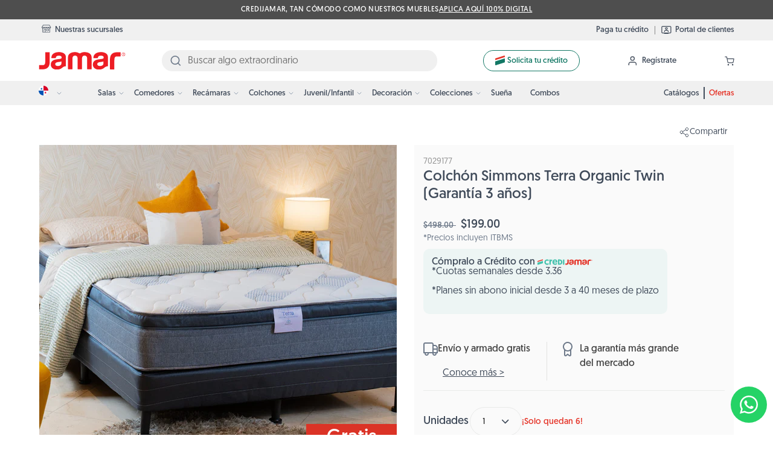

--- FILE ---
content_type: text/html; charset=utf-8
request_url: https://www.jamar.com.pa/products/7029177
body_size: 69676
content:
<!doctype html>
<html class="no-js no-touch" lang="es">
  <head>
    <script name="liontech-tracking" data-ot-ignore>
(function () {
	let liontechData = window.liontechData = window.liontechData || {};

	liontechData = {
		pageType: "Product",
		page    : {
			template   : "product",
			title      : "Colchón Simmons Terra Organic Twin (Garantía 3 años)",
			currentPage: 1
		},
		currency         : "USD",
		visitorLoginState: 'Guest',
		customerType     : 'newCustomer'
	};liontechData.mode = "live";window.dataLayer = window.dataLayer || [];
	window.dataLayer.push(liontechData);
})();

function _ready(fn) {
	if (document.readyState != 'loading') {
		fn();
	} else {
		document.addEventListener('DOMContentLoaded', fn);
	}
}

_ready(function() {
	let liontechData = window.liontechData = window.liontechData = {};liontechData.event = 'productDetail';liontechData.product = {
			id             : 7783097696455,
			sku            : "7029177",
			variantId      : 45608951873735,
			variantSku     : "7029177",
			shopifyId      : 'shopify_PA_7783097696455_45608951873735',
			name           : "Colchón Simmons Terra Organic Twin (Garantía 3 años)",
			vendor         : "Simmons",
			variantName    : "Default Title",
			price          : 199.0,
			comparePrice   : 498.0,
			type           : "Colchones",
			category       : "Colchones",
			categories     : ["Colchones Twin","Colchones y Bases","Nuestro Catálogo Jamar"],
			tags           : ["colchon","Colchones","Firmeza_Ortopédico","Marca_Simmons","ortopedico","Simmons","Tamaño_Twin"],
			brand          : "Simmons",
			handle         : "7029177",
			url            : "\/products\/7029177",
			imageUrl       : "\/\/www.jamar.com.pa\/cdn\/shop\/files\/7029179-1.png?v=1706212106\u0026width=1024",
			inStock        : true,
			stockQty       : 6,
			hasNoVariants  : true,
			numVariants    : 1,
			variantsInStock: 1,
			variants       : [{
						id            : 45608951873735,
						sku           : "7029177",
						shopifyId     : 'shopify_PA_7783097696455_45608951873735',
						name          : "Default Title",
						inStock       : true,
						stockQty      : 6,
						price         : 199.0,
						compareAtPrice: 498.0,
						imageUrl      : "\/\/www.jamar.com.pa\/cdn\/shop\/files\/7029179-1.png?v=1706212106\u0026width=1024"
					},],
			currentVariant: {
				id            : 45608951873735,
				sku           : "7029177",
				shopifyId     : 'shopify_PA_7783097696455_45608951873735',
				name          : "Default Title",
				inStock       : true,
				stockQty      : 6,
				price         : 199.0,
				compareAtPrice: 498.0,
				imageUrl      : "\/\/www.jamar.com.pa\/cdn\/shop\/files\/7029179-1.png?v=1706212106\u0026width=1024"
			},
			options  : {"Title" : "Default Title",}
		};

		liontechData.ecommerce = {
			currency: "USD",
			items   : [{
				item_id        : "7029177",
				item_sku       : "7029177",
				item_product_id: 7783097696455,
				item_name      : "Colchón Simmons Terra Organic Twin (Garantía 3 años)",
				price          : 199.0,
				item_brand     : "Simmons",
				item_category  : "Colchones",
				item_image_src : "\/\/www.jamar.com.pa\/cdn\/shop\/files\/7029179-1.png?v=1706212106".replace(/.*\.myshopify\.com\/|\?.*/g, ''),
				item_variant   : "Default Title",
				item_variant_id: 45608951873735,
				id             : "7029177",
				google_business_vertical: "retail"
			}],
			value: 199.0
		};liontechData.cart = {
			total        : 0.0,
			discounts	 : [],
			totalDiscount: 0.0,
			originalTotal: 0.0,
			itemCount    : parseInt(0 || 0),
			products     : []
		};window.dataLayer = window.dataLayer || [];
	window.dataLayer.push( liontechData );
});
</script>

<!-- Google Tag Manager -->
<script>(function(w,d,s,l,i){w[l]=w[l]||[];w[l].push({'gtm.start':
new Date().getTime(),event:'gtm.js'});var f=d.getElementsByTagName(s)[0],
j=d.createElement(s),dl=l!='dataLayer'?'&l='+l:'';j.async=true;j.src=
'https://www.googletagmanager.com/gtm.js?id='+i+dl;f.parentNode.insertBefore(j,f);
})(window,document,'script','dataLayer','GTM-5BFKTBB');</script>
<!-- End Google Tag Manager -->
    <meta charset="utf-8">
    <meta http-equiv="x-ua-compatible" content="IE=edge">

    <link
      rel="stylesheet"
      type="text/css"
      href="https://cdn.jsdelivr.net/npm/cookieconsent@3/build/cookieconsent.min.css"
    >
    <link rel="stylesheet" href="https://cdn.jsdelivr.net/npm/bulma@0.9.1/css/bulma.min.css">
    <link rel="preconnect" href="https://cdn.shopify.com">
    <link rel="preconnect" href="https://fonts.shopifycdn.com">
    <link rel="preconnect" href="https://v.shopify.com">
    <link rel="preconnect" href="https://cdn.shopifycloud.com">

    
    <meta name="facebook-domain-verification" content="934dru0o4m1evvose8cbk10aqmhcyh">

    
    <meta name="p:domain_verify" content="e3f5b0276d7eca465d58c2ee85f754a9">

    
    <link
      href="https://fonts.googleapis.com/css2?family=Cardo&family=Delius&family=EB+Garamond&family=Jost&family=Kanit&family=Taviraj&display=swap"
      rel="stylesheet"
    >
    <link
      href="https://fonts.googleapis.com/css2?family=Comfortaa:wght@700&family=Prata&family=Spartan:wght@500&display=swap"
      rel="stylesheet"
    >
    <link href="https://fonts.googleapis.com/css2?family=Montserrat&display=swap" rel="stylesheet">
    <link href="https://fonts.googleapis.com/css2?family=Lato:wght@100;300;400;700;900&display=swap" rel="stylesheet">

    <title>Colchón Simmons Terra Organic Twin (Garantía 3 años) — Muebles Jamar Panamá</title>

    
      <meta name="description" content="Colchón ortopédico estilo Euro Top, con unidad interna de resortes tipoBonnell elaborados en acero de alto carbono. Elaborada con espuma de alta resistencia y acolchado anatómico. Compra la calidad de colchones Jamar y duerme mejor.">
    

    
  <link rel="shortcut icon" href="//www.jamar.com.pa/cdn/shop/files/Favicon_32x32.png?v=1613746611" type="image/png">


    
      <link rel="canonical" href="https://www.jamar.com.pa/products/7029177">
    

    <meta name="viewport" content="width=device-width">

    
    















<meta property="og:site_name" content="Muebles Jamar Panamá">
<meta property="og:url" content="https://www.jamar.com.pa/products/7029177">
<meta property="og:title" content="Colchón Simmons Terra Organic Twin (Garantía 3 años)">
<meta property="og:type" content="website">
<meta property="og:description" content="Colchón ortopédico estilo Euro Top, con unidad interna de resortes tipoBonnell elaborados en acero de alto carbono. Elaborada con espuma de alta resistencia y acolchado anatómico. Compra la calidad de colchones Jamar y duerme mejor.">




    
    
    

    
    
    <meta
      property="og:image"
      content="https://www.jamar.com.pa/cdn/shop/files/7029179-1_1200x1200.png?v=1706212106"
    />
    
    
    
    
    <meta property="og:image:alt" content="Social media image" />
  









  <meta name="twitter:site" content="@jamarpanama">








<meta name="twitter:title" content="Colchón Simmons Terra Organic Twin (Garantía 3 años)">
<meta name="twitter:description" content="Colchón ortopédico estilo Euro Top, con unidad interna de resortes tipoBonnell elaborados en acero de alto carbono. Elaborada con espuma de alta resistencia y acolchado anatómico. Compra la calidad de colchones Jamar y duerme mejor.">


    
    
    
      
      
      <meta name="twitter:card" content="summary">
    
    
    <meta
      property="twitter:image"
      content="https://www.jamar.com.pa/cdn/shop/files/7029179-1_1200x1200_crop_center.png?v=1706212106"
    />
    <meta property="twitter:image:width" content="1200" />
    <meta property="twitter:image:height" content="1200" />
    
    
    <meta property="twitter:image:alt" content="Social media image" />
  



    <link
      rel="preload"
      href="//www.jamar.com.pa/cdn/fonts/lato/lato_n4.c3b93d431f0091c8be23185e15c9d1fee1e971c5.woff2"
      as="font"
      crossorigin="anonymous"
    >
    <link
      rel="preload"
      as="style"
      href="//www.jamar.com.pa/cdn/shop/t/89/assets/theme.css?v=182263912121906454271764006604"
    >

    
    
    
    <script>window.performance && window.performance.mark && window.performance.mark('shopify.content_for_header.start');</script><meta name="google-site-verification" content="YN6WQAVzKJ8KNYXxQROj9QqJLK2LbbZ6pKhqf5QC38Q">
<meta name="facebook-domain-verification" content="9ir9faj3e4quqhbdwllve39wl6dlb3">
<meta id="shopify-digital-wallet" name="shopify-digital-wallet" content="/51654787271/digital_wallets/dialog">
<link rel="alternate" type="application/json+oembed" href="https://www.jamar.com.pa/products/7029177.oembed">
<script async="async" src="/checkouts/internal/preloads.js?locale=es-PA"></script>
<script id="shopify-features" type="application/json">{"accessToken":"76f35e3c0af0ce83ed5150a5f2390da1","betas":["rich-media-storefront-analytics"],"domain":"www.jamar.com.pa","predictiveSearch":true,"shopId":51654787271,"locale":"es"}</script>
<script>var Shopify = Shopify || {};
Shopify.shop = "jamarpty.myshopify.com";
Shopify.locale = "es";
Shopify.currency = {"active":"USD","rate":"1.0"};
Shopify.country = "PA";
Shopify.theme = {"name":"eccomerce-pan\/main","id":133016617159,"schema_name":"Jamar Panama","schema_version":"2.0","theme_store_id":null,"role":"main"};
Shopify.theme.handle = "null";
Shopify.theme.style = {"id":null,"handle":null};
Shopify.cdnHost = "www.jamar.com.pa/cdn";
Shopify.routes = Shopify.routes || {};
Shopify.routes.root = "/";</script>
<script type="module">!function(o){(o.Shopify=o.Shopify||{}).modules=!0}(window);</script>
<script>!function(o){function n(){var o=[];function n(){o.push(Array.prototype.slice.apply(arguments))}return n.q=o,n}var t=o.Shopify=o.Shopify||{};t.loadFeatures=n(),t.autoloadFeatures=n()}(window);</script>
<script id="shop-js-analytics" type="application/json">{"pageType":"product"}</script>
<script defer="defer" async type="module" src="//www.jamar.com.pa/cdn/shopifycloud/shop-js/modules/v2/client.init-shop-cart-sync_B5knhve2.es.esm.js"></script>
<script defer="defer" async type="module" src="//www.jamar.com.pa/cdn/shopifycloud/shop-js/modules/v2/chunk.common_DUtBTchb.esm.js"></script>
<script type="module">
  await import("//www.jamar.com.pa/cdn/shopifycloud/shop-js/modules/v2/client.init-shop-cart-sync_B5knhve2.es.esm.js");
await import("//www.jamar.com.pa/cdn/shopifycloud/shop-js/modules/v2/chunk.common_DUtBTchb.esm.js");

  window.Shopify.SignInWithShop?.initShopCartSync?.({"fedCMEnabled":true,"windoidEnabled":true});

</script>
<script>(function() {
  var isLoaded = false;
  function asyncLoad() {
    if (isLoaded) return;
    isLoaded = true;
    var urls = ["https:\/\/static.klaviyo.com\/onsite\/js\/QX6KvV\/klaviyo.js?company_id=QX6KvV\u0026shop=jamarpty.myshopify.com","https:\/\/cdn.pushowl.com\/latest\/sdks\/pushowl-shopify.js?subdomain=jamarpty\u0026environment=production\u0026guid=75091a94-e824-4e9b-8744-c5eb3f765795\u0026shop=jamarpty.myshopify.com"];
    for (var i = 0; i < urls.length; i++) {
      var s = document.createElement('script');
      s.type = 'text/javascript';
      s.async = true;
      s.src = urls[i];
      var x = document.getElementsByTagName('script')[0];
      x.parentNode.insertBefore(s, x);
    }
  };
  if(window.attachEvent) {
    window.attachEvent('onload', asyncLoad);
  } else {
    window.addEventListener('load', asyncLoad, false);
  }
})();</script>
<script id="__st">var __st={"a":51654787271,"offset":-18000,"reqid":"ff691ce4-4f2a-4238-bb84-db612b8ff61d-1768550729","pageurl":"www.jamar.com.pa\/products\/7029177","u":"6421dda54244","p":"product","rtyp":"product","rid":7783097696455};</script>
<script>window.ShopifyPaypalV4VisibilityTracking = true;</script>
<script id="captcha-bootstrap">!function(){'use strict';const t='contact',e='account',n='new_comment',o=[[t,t],['blogs',n],['comments',n],[t,'customer']],c=[[e,'customer_login'],[e,'guest_login'],[e,'recover_customer_password'],[e,'create_customer']],r=t=>t.map((([t,e])=>`form[action*='/${t}']:not([data-nocaptcha='true']) input[name='form_type'][value='${e}']`)).join(','),a=t=>()=>t?[...document.querySelectorAll(t)].map((t=>t.form)):[];function s(){const t=[...o],e=r(t);return a(e)}const i='password',u='form_key',d=['recaptcha-v3-token','g-recaptcha-response','h-captcha-response',i],f=()=>{try{return window.sessionStorage}catch{return}},m='__shopify_v',_=t=>t.elements[u];function p(t,e,n=!1){try{const o=window.sessionStorage,c=JSON.parse(o.getItem(e)),{data:r}=function(t){const{data:e,action:n}=t;return t[m]||n?{data:e,action:n}:{data:t,action:n}}(c);for(const[e,n]of Object.entries(r))t.elements[e]&&(t.elements[e].value=n);n&&o.removeItem(e)}catch(o){console.error('form repopulation failed',{error:o})}}const l='form_type',E='cptcha';function T(t){t.dataset[E]=!0}const w=window,h=w.document,L='Shopify',v='ce_forms',y='captcha';let A=!1;((t,e)=>{const n=(g='f06e6c50-85a8-45c8-87d0-21a2b65856fe',I='https://cdn.shopify.com/shopifycloud/storefront-forms-hcaptcha/ce_storefront_forms_captcha_hcaptcha.v1.5.2.iife.js',D={infoText:'Protegido por hCaptcha',privacyText:'Privacidad',termsText:'Términos'},(t,e,n)=>{const o=w[L][v],c=o.bindForm;if(c)return c(t,g,e,D).then(n);var r;o.q.push([[t,g,e,D],n]),r=I,A||(h.body.append(Object.assign(h.createElement('script'),{id:'captcha-provider',async:!0,src:r})),A=!0)});var g,I,D;w[L]=w[L]||{},w[L][v]=w[L][v]||{},w[L][v].q=[],w[L][y]=w[L][y]||{},w[L][y].protect=function(t,e){n(t,void 0,e),T(t)},Object.freeze(w[L][y]),function(t,e,n,w,h,L){const[v,y,A,g]=function(t,e,n){const i=e?o:[],u=t?c:[],d=[...i,...u],f=r(d),m=r(i),_=r(d.filter((([t,e])=>n.includes(e))));return[a(f),a(m),a(_),s()]}(w,h,L),I=t=>{const e=t.target;return e instanceof HTMLFormElement?e:e&&e.form},D=t=>v().includes(t);t.addEventListener('submit',(t=>{const e=I(t);if(!e)return;const n=D(e)&&!e.dataset.hcaptchaBound&&!e.dataset.recaptchaBound,o=_(e),c=g().includes(e)&&(!o||!o.value);(n||c)&&t.preventDefault(),c&&!n&&(function(t){try{if(!f())return;!function(t){const e=f();if(!e)return;const n=_(t);if(!n)return;const o=n.value;o&&e.removeItem(o)}(t);const e=Array.from(Array(32),(()=>Math.random().toString(36)[2])).join('');!function(t,e){_(t)||t.append(Object.assign(document.createElement('input'),{type:'hidden',name:u})),t.elements[u].value=e}(t,e),function(t,e){const n=f();if(!n)return;const o=[...t.querySelectorAll(`input[type='${i}']`)].map((({name:t})=>t)),c=[...d,...o],r={};for(const[a,s]of new FormData(t).entries())c.includes(a)||(r[a]=s);n.setItem(e,JSON.stringify({[m]:1,action:t.action,data:r}))}(t,e)}catch(e){console.error('failed to persist form',e)}}(e),e.submit())}));const S=(t,e)=>{t&&!t.dataset[E]&&(n(t,e.some((e=>e===t))),T(t))};for(const o of['focusin','change'])t.addEventListener(o,(t=>{const e=I(t);D(e)&&S(e,y())}));const B=e.get('form_key'),M=e.get(l),P=B&&M;t.addEventListener('DOMContentLoaded',(()=>{const t=y();if(P)for(const e of t)e.elements[l].value===M&&p(e,B);[...new Set([...A(),...v().filter((t=>'true'===t.dataset.shopifyCaptcha))])].forEach((e=>S(e,t)))}))}(h,new URLSearchParams(w.location.search),n,t,e,['guest_login'])})(!0,!0)}();</script>
<script integrity="sha256-4kQ18oKyAcykRKYeNunJcIwy7WH5gtpwJnB7kiuLZ1E=" data-source-attribution="shopify.loadfeatures" defer="defer" src="//www.jamar.com.pa/cdn/shopifycloud/storefront/assets/storefront/load_feature-a0a9edcb.js" crossorigin="anonymous"></script>
<script data-source-attribution="shopify.dynamic_checkout.dynamic.init">var Shopify=Shopify||{};Shopify.PaymentButton=Shopify.PaymentButton||{isStorefrontPortableWallets:!0,init:function(){window.Shopify.PaymentButton.init=function(){};var t=document.createElement("script");t.src="https://www.jamar.com.pa/cdn/shopifycloud/portable-wallets/latest/portable-wallets.es.js",t.type="module",document.head.appendChild(t)}};
</script>
<script data-source-attribution="shopify.dynamic_checkout.buyer_consent">
  function portableWalletsHideBuyerConsent(e){var t=document.getElementById("shopify-buyer-consent"),n=document.getElementById("shopify-subscription-policy-button");t&&n&&(t.classList.add("hidden"),t.setAttribute("aria-hidden","true"),n.removeEventListener("click",e))}function portableWalletsShowBuyerConsent(e){var t=document.getElementById("shopify-buyer-consent"),n=document.getElementById("shopify-subscription-policy-button");t&&n&&(t.classList.remove("hidden"),t.removeAttribute("aria-hidden"),n.addEventListener("click",e))}window.Shopify?.PaymentButton&&(window.Shopify.PaymentButton.hideBuyerConsent=portableWalletsHideBuyerConsent,window.Shopify.PaymentButton.showBuyerConsent=portableWalletsShowBuyerConsent);
</script>
<script data-source-attribution="shopify.dynamic_checkout.cart.bootstrap">document.addEventListener("DOMContentLoaded",(function(){function t(){return document.querySelector("shopify-accelerated-checkout-cart, shopify-accelerated-checkout")}if(t())Shopify.PaymentButton.init();else{new MutationObserver((function(e,n){t()&&(Shopify.PaymentButton.init(),n.disconnect())})).observe(document.body,{childList:!0,subtree:!0})}}));
</script>
<link id="shopify-accelerated-checkout-styles" rel="stylesheet" media="screen" href="https://www.jamar.com.pa/cdn/shopifycloud/portable-wallets/latest/accelerated-checkout-backwards-compat.css" crossorigin="anonymous">
<style id="shopify-accelerated-checkout-cart">
        #shopify-buyer-consent {
  margin-top: 1em;
  display: inline-block;
  width: 100%;
}

#shopify-buyer-consent.hidden {
  display: none;
}

#shopify-subscription-policy-button {
  background: none;
  border: none;
  padding: 0;
  text-decoration: underline;
  font-size: inherit;
  cursor: pointer;
}

#shopify-subscription-policy-button::before {
  box-shadow: none;
}

      </style>

<script>window.performance && window.performance.mark && window.performance.mark('shopify.content_for_header.end');</script>

    <script>window.performance && window.performance.mark && window.performance.mark('shopify.content_for_header.start');</script><meta name="google-site-verification" content="YN6WQAVzKJ8KNYXxQROj9QqJLK2LbbZ6pKhqf5QC38Q">
<meta name="facebook-domain-verification" content="9ir9faj3e4quqhbdwllve39wl6dlb3">
<meta id="shopify-digital-wallet" name="shopify-digital-wallet" content="/51654787271/digital_wallets/dialog">
<link rel="alternate" type="application/json+oembed" href="https://www.jamar.com.pa/products/7029177.oembed">
<script async="async" src="/checkouts/internal/preloads.js?locale=es-PA"></script>
<script id="shopify-features" type="application/json">{"accessToken":"76f35e3c0af0ce83ed5150a5f2390da1","betas":["rich-media-storefront-analytics"],"domain":"www.jamar.com.pa","predictiveSearch":true,"shopId":51654787271,"locale":"es"}</script>
<script>var Shopify = Shopify || {};
Shopify.shop = "jamarpty.myshopify.com";
Shopify.locale = "es";
Shopify.currency = {"active":"USD","rate":"1.0"};
Shopify.country = "PA";
Shopify.theme = {"name":"eccomerce-pan\/main","id":133016617159,"schema_name":"Jamar Panama","schema_version":"2.0","theme_store_id":null,"role":"main"};
Shopify.theme.handle = "null";
Shopify.theme.style = {"id":null,"handle":null};
Shopify.cdnHost = "www.jamar.com.pa/cdn";
Shopify.routes = Shopify.routes || {};
Shopify.routes.root = "/";</script>
<script type="module">!function(o){(o.Shopify=o.Shopify||{}).modules=!0}(window);</script>
<script>!function(o){function n(){var o=[];function n(){o.push(Array.prototype.slice.apply(arguments))}return n.q=o,n}var t=o.Shopify=o.Shopify||{};t.loadFeatures=n(),t.autoloadFeatures=n()}(window);</script>
<script id="shop-js-analytics" type="application/json">{"pageType":"product"}</script>
<script defer="defer" async type="module" src="//www.jamar.com.pa/cdn/shopifycloud/shop-js/modules/v2/client.init-shop-cart-sync_B5knhve2.es.esm.js"></script>
<script defer="defer" async type="module" src="//www.jamar.com.pa/cdn/shopifycloud/shop-js/modules/v2/chunk.common_DUtBTchb.esm.js"></script>
<script type="module">
  await import("//www.jamar.com.pa/cdn/shopifycloud/shop-js/modules/v2/client.init-shop-cart-sync_B5knhve2.es.esm.js");
await import("//www.jamar.com.pa/cdn/shopifycloud/shop-js/modules/v2/chunk.common_DUtBTchb.esm.js");

  window.Shopify.SignInWithShop?.initShopCartSync?.({"fedCMEnabled":true,"windoidEnabled":true});

</script>
<script>(function() {
  var isLoaded = false;
  function asyncLoad() {
    if (isLoaded) return;
    isLoaded = true;
    var urls = ["https:\/\/static.klaviyo.com\/onsite\/js\/QX6KvV\/klaviyo.js?company_id=QX6KvV\u0026shop=jamarpty.myshopify.com","https:\/\/cdn.pushowl.com\/latest\/sdks\/pushowl-shopify.js?subdomain=jamarpty\u0026environment=production\u0026guid=75091a94-e824-4e9b-8744-c5eb3f765795\u0026shop=jamarpty.myshopify.com"];
    for (var i = 0; i < urls.length; i++) {
      var s = document.createElement('script');
      s.type = 'text/javascript';
      s.async = true;
      s.src = urls[i];
      var x = document.getElementsByTagName('script')[0];
      x.parentNode.insertBefore(s, x);
    }
  };
  if(window.attachEvent) {
    window.attachEvent('onload', asyncLoad);
  } else {
    window.addEventListener('load', asyncLoad, false);
  }
})();</script>
<script id="__st">var __st={"a":51654787271,"offset":-18000,"reqid":"ff691ce4-4f2a-4238-bb84-db612b8ff61d-1768550729","pageurl":"www.jamar.com.pa\/products\/7029177","u":"6421dda54244","p":"product","rtyp":"product","rid":7783097696455};</script>
<script>window.ShopifyPaypalV4VisibilityTracking = true;</script>
<script id="captcha-bootstrap">!function(){'use strict';const t='contact',e='account',n='new_comment',o=[[t,t],['blogs',n],['comments',n],[t,'customer']],c=[[e,'customer_login'],[e,'guest_login'],[e,'recover_customer_password'],[e,'create_customer']],r=t=>t.map((([t,e])=>`form[action*='/${t}']:not([data-nocaptcha='true']) input[name='form_type'][value='${e}']`)).join(','),a=t=>()=>t?[...document.querySelectorAll(t)].map((t=>t.form)):[];function s(){const t=[...o],e=r(t);return a(e)}const i='password',u='form_key',d=['recaptcha-v3-token','g-recaptcha-response','h-captcha-response',i],f=()=>{try{return window.sessionStorage}catch{return}},m='__shopify_v',_=t=>t.elements[u];function p(t,e,n=!1){try{const o=window.sessionStorage,c=JSON.parse(o.getItem(e)),{data:r}=function(t){const{data:e,action:n}=t;return t[m]||n?{data:e,action:n}:{data:t,action:n}}(c);for(const[e,n]of Object.entries(r))t.elements[e]&&(t.elements[e].value=n);n&&o.removeItem(e)}catch(o){console.error('form repopulation failed',{error:o})}}const l='form_type',E='cptcha';function T(t){t.dataset[E]=!0}const w=window,h=w.document,L='Shopify',v='ce_forms',y='captcha';let A=!1;((t,e)=>{const n=(g='f06e6c50-85a8-45c8-87d0-21a2b65856fe',I='https://cdn.shopify.com/shopifycloud/storefront-forms-hcaptcha/ce_storefront_forms_captcha_hcaptcha.v1.5.2.iife.js',D={infoText:'Protegido por hCaptcha',privacyText:'Privacidad',termsText:'Términos'},(t,e,n)=>{const o=w[L][v],c=o.bindForm;if(c)return c(t,g,e,D).then(n);var r;o.q.push([[t,g,e,D],n]),r=I,A||(h.body.append(Object.assign(h.createElement('script'),{id:'captcha-provider',async:!0,src:r})),A=!0)});var g,I,D;w[L]=w[L]||{},w[L][v]=w[L][v]||{},w[L][v].q=[],w[L][y]=w[L][y]||{},w[L][y].protect=function(t,e){n(t,void 0,e),T(t)},Object.freeze(w[L][y]),function(t,e,n,w,h,L){const[v,y,A,g]=function(t,e,n){const i=e?o:[],u=t?c:[],d=[...i,...u],f=r(d),m=r(i),_=r(d.filter((([t,e])=>n.includes(e))));return[a(f),a(m),a(_),s()]}(w,h,L),I=t=>{const e=t.target;return e instanceof HTMLFormElement?e:e&&e.form},D=t=>v().includes(t);t.addEventListener('submit',(t=>{const e=I(t);if(!e)return;const n=D(e)&&!e.dataset.hcaptchaBound&&!e.dataset.recaptchaBound,o=_(e),c=g().includes(e)&&(!o||!o.value);(n||c)&&t.preventDefault(),c&&!n&&(function(t){try{if(!f())return;!function(t){const e=f();if(!e)return;const n=_(t);if(!n)return;const o=n.value;o&&e.removeItem(o)}(t);const e=Array.from(Array(32),(()=>Math.random().toString(36)[2])).join('');!function(t,e){_(t)||t.append(Object.assign(document.createElement('input'),{type:'hidden',name:u})),t.elements[u].value=e}(t,e),function(t,e){const n=f();if(!n)return;const o=[...t.querySelectorAll(`input[type='${i}']`)].map((({name:t})=>t)),c=[...d,...o],r={};for(const[a,s]of new FormData(t).entries())c.includes(a)||(r[a]=s);n.setItem(e,JSON.stringify({[m]:1,action:t.action,data:r}))}(t,e)}catch(e){console.error('failed to persist form',e)}}(e),e.submit())}));const S=(t,e)=>{t&&!t.dataset[E]&&(n(t,e.some((e=>e===t))),T(t))};for(const o of['focusin','change'])t.addEventListener(o,(t=>{const e=I(t);D(e)&&S(e,y())}));const B=e.get('form_key'),M=e.get(l),P=B&&M;t.addEventListener('DOMContentLoaded',(()=>{const t=y();if(P)for(const e of t)e.elements[l].value===M&&p(e,B);[...new Set([...A(),...v().filter((t=>'true'===t.dataset.shopifyCaptcha))])].forEach((e=>S(e,t)))}))}(h,new URLSearchParams(w.location.search),n,t,e,['guest_login'])})(!0,!0)}();</script>
<script integrity="sha256-4kQ18oKyAcykRKYeNunJcIwy7WH5gtpwJnB7kiuLZ1E=" data-source-attribution="shopify.loadfeatures" defer="defer" src="//www.jamar.com.pa/cdn/shopifycloud/storefront/assets/storefront/load_feature-a0a9edcb.js" crossorigin="anonymous"></script>
<script data-source-attribution="shopify.dynamic_checkout.dynamic.init">var Shopify=Shopify||{};Shopify.PaymentButton=Shopify.PaymentButton||{isStorefrontPortableWallets:!0,init:function(){window.Shopify.PaymentButton.init=function(){};var t=document.createElement("script");t.src="https://www.jamar.com.pa/cdn/shopifycloud/portable-wallets/latest/portable-wallets.es.js",t.type="module",document.head.appendChild(t)}};
</script>
<script data-source-attribution="shopify.dynamic_checkout.buyer_consent">
  function portableWalletsHideBuyerConsent(e){var t=document.getElementById("shopify-buyer-consent"),n=document.getElementById("shopify-subscription-policy-button");t&&n&&(t.classList.add("hidden"),t.setAttribute("aria-hidden","true"),n.removeEventListener("click",e))}function portableWalletsShowBuyerConsent(e){var t=document.getElementById("shopify-buyer-consent"),n=document.getElementById("shopify-subscription-policy-button");t&&n&&(t.classList.remove("hidden"),t.removeAttribute("aria-hidden"),n.addEventListener("click",e))}window.Shopify?.PaymentButton&&(window.Shopify.PaymentButton.hideBuyerConsent=portableWalletsHideBuyerConsent,window.Shopify.PaymentButton.showBuyerConsent=portableWalletsShowBuyerConsent);
</script>
<script data-source-attribution="shopify.dynamic_checkout.cart.bootstrap">document.addEventListener("DOMContentLoaded",(function(){function t(){return document.querySelector("shopify-accelerated-checkout-cart, shopify-accelerated-checkout")}if(t())Shopify.PaymentButton.init();else{new MutationObserver((function(e,n){t()&&(Shopify.PaymentButton.init(),n.disconnect())})).observe(document.body,{childList:!0,subtree:!0})}}));
</script>
<!-- placeholder 6c30fdfaa896f856 --><script>window.performance && window.performance.mark && window.performance.mark('shopify.content_for_header.end');</script>


    <link href="//www.jamar.com.pa/cdn/shop/t/89/assets/theme.css?v=182263912121906454271764006604" rel="stylesheet" type="text/css" media="all" />

    
    <link
      rel="stylesheet"
      href="https://cdnjs.cloudflare.com/ajax/libs/font-awesome/6.4.0/css/all.min.css"
      integrity="sha512-iecdLmaskl7CVkqkXNQ/ZH/XLlvWZOJyj7Yy7tcenmpD1ypASozpmT/E0iPtmFIB46ZmdtAc9eNBvH0H/ZpiBw=="
      crossorigin="anonymous"
      referrerpolicy="no-referrer"
    >

    
    <link href="//www.jamar.com.pa/cdn/shop/t/89/assets/slick.css?v=98340474046176884051675777023" rel="stylesheet" type="text/css" media="all" />
    <link href="//www.jamar.com.pa/cdn/shop/t/89/assets/slick-theme.css?v=14652976998625619561677092419" rel="stylesheet" type="text/css" media="all" />

    
    <link href="//www.jamar.com.pa/cdn/shop/t/89/assets/bootstrap5.min.css?v=56179731457487600651694111005" rel="stylesheet" type="text/css" media="all" />

    
    

    
    <link href="//www.jamar.com.pa/cdn/shop/t/89/assets/global.css?v=139863933556904406971760370336" rel="stylesheet" type="text/css" media="all" />
    <link href="//www.jamar.com.pa/cdn/shop/t/89/assets/jamar.css?v=155326978292376765221760370337" rel="stylesheet" type="text/css" media="all" />
    <link href="//www.jamar.com.pa/cdn/shop/t/89/assets/geomanist.css?v=31925349503463445471713900654" rel="stylesheet" type="text/css" media="all" />
    

    

    

    
    <link
      rel="alternate"
      hreflang="x-default"
      href="https://www.jamar.com.pa/"
    >
    <link
      rel="alternate"
      hreflang="es-CO"
      href="https://www.jamar.com"
    >

    
    <script>
      window.Theme = window.Theme || {};
      window.Theme.routes = {
        root_url: '/',
        account_url: '/account',
        account_login_url: '/account/login',
        account_logout_url: '/account/logout',
        account_register_url: '/account/register',
        account_addresses_url: '/account/addresses',
        collections_url: '/collections',
        all_products_collection_url: '/collections/all',
        search_url: '/search',
        cart_url: '/cart',
        cart_add_url: '/cart/add',
        cart_change_url: '/cart/change',
        cart_clear_url: '/cart/clear',
        product_recommendations_url: '/recommendations/products',
      };
    </script>

    <script type="text/javascript">
      (function (c, l, a, r, i, t, y) {
        c[a] =
          c[a] ||
          function () {
            (c[a].q = c[a].q || []).push(arguments);
          };
        t = l.createElement(r);
        t.async = 1;
        t.src = 'https://www.clarity.ms/tag/' + i;
        y = l.getElementsByTagName(r)[0];
        y.parentNode.insertBefore(t, y);
      })(window, document, 'clarity', 'script', 'hxs5g37f2b');
    </script>

  


    

    

    
  

  <script>
    let productInFichaObjetcJson = {"id":7783097696455,"title":"Colchón Simmons Terra Organic Twin (Garantía 3 años)","handle":"7029177","description":"\u003cp\u003eColchón ortopédico estilo Euro Top, con unidad interna de resortes tipoBonnell elaborados en acero de alto carbono. Elaborada con espuma de alta resistencia y acolchado anatómico.\u003c\/p\u003e\n\u003cp\u003eCompra la calidad de \u003ca href=\"https:\/\/www.jamar.com.pa\/collections\/colchones-y-bases\"\u003ecolchones Jamar\u003c\/a\u003e y duerme mejor.\u003c\/p\u003e","published_at":"2023-10-27T10:52:46-05:00","created_at":"2023-10-20T10:55:34-05:00","vendor":"Simmons","type":"Colchones","tags":["colchon","Colchones","Firmeza_Ortopédico","Marca_Simmons","ortopedico","Simmons","Tamaño_Twin"],"price":19900,"price_min":19900,"price_max":19900,"available":true,"price_varies":false,"compare_at_price":49800,"compare_at_price_min":49800,"compare_at_price_max":49800,"compare_at_price_varies":false,"variants":[{"id":45608951873735,"title":"Default Title","option1":"Default Title","option2":null,"option3":null,"sku":"7029177","requires_shipping":true,"taxable":true,"featured_image":null,"available":true,"name":"Colchón Simmons Terra Organic Twin (Garantía 3 años)","public_title":null,"options":["Default Title"],"price":19900,"weight":0,"compare_at_price":49800,"inventory_management":"shopify","barcode":null,"requires_selling_plan":false,"selling_plan_allocations":[],"quantity_rule":{"min":1,"max":null,"increment":1}}],"images":["\/\/www.jamar.com.pa\/cdn\/shop\/files\/7029179-1.png?v=1706212106"],"featured_image":"\/\/www.jamar.com.pa\/cdn\/shop\/files\/7029179-1.png?v=1706212106","options":["Title"],"media":[{"alt":null,"id":31079902052551,"position":1,"preview_image":{"aspect_ratio":1.0,"height":1500,"width":1500,"src":"\/\/www.jamar.com.pa\/cdn\/shop\/files\/7029179-1.png?v=1706212106"},"aspect_ratio":1.0,"height":1500,"media_type":"image","src":"\/\/www.jamar.com.pa\/cdn\/shop\/files\/7029179-1.png?v=1706212106","width":1500}],"requires_selling_plan":false,"selling_plan_groups":[],"content":"\u003cp\u003eColchón ortopédico estilo Euro Top, con unidad interna de resortes tipoBonnell elaborados en acero de alto carbono. Elaborada con espuma de alta resistencia y acolchado anatómico.\u003c\/p\u003e\n\u003cp\u003eCompra la calidad de \u003ca href=\"https:\/\/www.jamar.com.pa\/collections\/colchones-y-bases\"\u003ecolchones Jamar\u003c\/a\u003e y duerme mejor.\u003c\/p\u003e"};
  </script>

  
  
  <link href="//www.jamar.com.pa/cdn/shop/t/89/assets/product.min.css?v=159617167851649170041738865406" rel="stylesheet" type="text/css" media="all" />
  
<!-- BEGIN app block: shopify://apps/doofinder-search-discovery/blocks/doofinder-script/1abc6bc6-ff36-4a37-9034-effae4a47cf6 -->
  <script>
    (function(w, k) {w[k] = window[k] || function () { (window[k].q = window[k].q || []).push(arguments) }})(window, "doofinderApp")
    var dfKvCustomerEmail = "";

    doofinderApp("config", "currency", Shopify.currency.active);
    doofinderApp("config", "language", Shopify.locale);
    var context = Shopify.country;
    
    doofinderApp("config", "priceName", context);
    localStorage.setItem("shopify-language", Shopify.locale);

    doofinderApp("init", "layer", {
      params:{
        "":{
          exclude: {
            not_published_in: [context]
          }
        },
        "product":{
          exclude: {
            not_published_in: [context]
          }
        }
      }
    });
  </script>

  <script src="https://us1-config.doofinder.com/2.x/61dfc5d7-5101-4780-b27c-3ed5859c09dc.js" async></script>



<!-- END app block --><!-- BEGIN app block: shopify://apps/seowill-redirects/blocks/brokenlink-404/cc7b1996-e567-42d0-8862-356092041863 -->
<script type="text/javascript">
    !function(t){var e={};function r(n){if(e[n])return e[n].exports;var o=e[n]={i:n,l:!1,exports:{}};return t[n].call(o.exports,o,o.exports,r),o.l=!0,o.exports}r.m=t,r.c=e,r.d=function(t,e,n){r.o(t,e)||Object.defineProperty(t,e,{enumerable:!0,get:n})},r.r=function(t){"undefined"!==typeof Symbol&&Symbol.toStringTag&&Object.defineProperty(t,Symbol.toStringTag,{value:"Module"}),Object.defineProperty(t,"__esModule",{value:!0})},r.t=function(t,e){if(1&e&&(t=r(t)),8&e)return t;if(4&e&&"object"===typeof t&&t&&t.__esModule)return t;var n=Object.create(null);if(r.r(n),Object.defineProperty(n,"default",{enumerable:!0,value:t}),2&e&&"string"!=typeof t)for(var o in t)r.d(n,o,function(e){return t[e]}.bind(null,o));return n},r.n=function(t){var e=t&&t.__esModule?function(){return t.default}:function(){return t};return r.d(e,"a",e),e},r.o=function(t,e){return Object.prototype.hasOwnProperty.call(t,e)},r.p="",r(r.s=11)}([function(t,e,r){"use strict";var n=r(2),o=Object.prototype.toString;function i(t){return"[object Array]"===o.call(t)}function a(t){return"undefined"===typeof t}function u(t){return null!==t&&"object"===typeof t}function s(t){return"[object Function]"===o.call(t)}function c(t,e){if(null!==t&&"undefined"!==typeof t)if("object"!==typeof t&&(t=[t]),i(t))for(var r=0,n=t.length;r<n;r++)e.call(null,t[r],r,t);else for(var o in t)Object.prototype.hasOwnProperty.call(t,o)&&e.call(null,t[o],o,t)}t.exports={isArray:i,isArrayBuffer:function(t){return"[object ArrayBuffer]"===o.call(t)},isBuffer:function(t){return null!==t&&!a(t)&&null!==t.constructor&&!a(t.constructor)&&"function"===typeof t.constructor.isBuffer&&t.constructor.isBuffer(t)},isFormData:function(t){return"undefined"!==typeof FormData&&t instanceof FormData},isArrayBufferView:function(t){return"undefined"!==typeof ArrayBuffer&&ArrayBuffer.isView?ArrayBuffer.isView(t):t&&t.buffer&&t.buffer instanceof ArrayBuffer},isString:function(t){return"string"===typeof t},isNumber:function(t){return"number"===typeof t},isObject:u,isUndefined:a,isDate:function(t){return"[object Date]"===o.call(t)},isFile:function(t){return"[object File]"===o.call(t)},isBlob:function(t){return"[object Blob]"===o.call(t)},isFunction:s,isStream:function(t){return u(t)&&s(t.pipe)},isURLSearchParams:function(t){return"undefined"!==typeof URLSearchParams&&t instanceof URLSearchParams},isStandardBrowserEnv:function(){return("undefined"===typeof navigator||"ReactNative"!==navigator.product&&"NativeScript"!==navigator.product&&"NS"!==navigator.product)&&("undefined"!==typeof window&&"undefined"!==typeof document)},forEach:c,merge:function t(){var e={};function r(r,n){"object"===typeof e[n]&&"object"===typeof r?e[n]=t(e[n],r):e[n]=r}for(var n=0,o=arguments.length;n<o;n++)c(arguments[n],r);return e},deepMerge:function t(){var e={};function r(r,n){"object"===typeof e[n]&&"object"===typeof r?e[n]=t(e[n],r):e[n]="object"===typeof r?t({},r):r}for(var n=0,o=arguments.length;n<o;n++)c(arguments[n],r);return e},extend:function(t,e,r){return c(e,(function(e,o){t[o]=r&&"function"===typeof e?n(e,r):e})),t},trim:function(t){return t.replace(/^\s*/,"").replace(/\s*$/,"")}}},function(t,e,r){t.exports=r(12)},function(t,e,r){"use strict";t.exports=function(t,e){return function(){for(var r=new Array(arguments.length),n=0;n<r.length;n++)r[n]=arguments[n];return t.apply(e,r)}}},function(t,e,r){"use strict";var n=r(0);function o(t){return encodeURIComponent(t).replace(/%40/gi,"@").replace(/%3A/gi,":").replace(/%24/g,"$").replace(/%2C/gi,",").replace(/%20/g,"+").replace(/%5B/gi,"[").replace(/%5D/gi,"]")}t.exports=function(t,e,r){if(!e)return t;var i;if(r)i=r(e);else if(n.isURLSearchParams(e))i=e.toString();else{var a=[];n.forEach(e,(function(t,e){null!==t&&"undefined"!==typeof t&&(n.isArray(t)?e+="[]":t=[t],n.forEach(t,(function(t){n.isDate(t)?t=t.toISOString():n.isObject(t)&&(t=JSON.stringify(t)),a.push(o(e)+"="+o(t))})))})),i=a.join("&")}if(i){var u=t.indexOf("#");-1!==u&&(t=t.slice(0,u)),t+=(-1===t.indexOf("?")?"?":"&")+i}return t}},function(t,e,r){"use strict";t.exports=function(t){return!(!t||!t.__CANCEL__)}},function(t,e,r){"use strict";(function(e){var n=r(0),o=r(19),i={"Content-Type":"application/x-www-form-urlencoded"};function a(t,e){!n.isUndefined(t)&&n.isUndefined(t["Content-Type"])&&(t["Content-Type"]=e)}var u={adapter:function(){var t;return("undefined"!==typeof XMLHttpRequest||"undefined"!==typeof e&&"[object process]"===Object.prototype.toString.call(e))&&(t=r(6)),t}(),transformRequest:[function(t,e){return o(e,"Accept"),o(e,"Content-Type"),n.isFormData(t)||n.isArrayBuffer(t)||n.isBuffer(t)||n.isStream(t)||n.isFile(t)||n.isBlob(t)?t:n.isArrayBufferView(t)?t.buffer:n.isURLSearchParams(t)?(a(e,"application/x-www-form-urlencoded;charset=utf-8"),t.toString()):n.isObject(t)?(a(e,"application/json;charset=utf-8"),JSON.stringify(t)):t}],transformResponse:[function(t){if("string"===typeof t)try{t=JSON.parse(t)}catch(e){}return t}],timeout:0,xsrfCookieName:"XSRF-TOKEN",xsrfHeaderName:"X-XSRF-TOKEN",maxContentLength:-1,validateStatus:function(t){return t>=200&&t<300},headers:{common:{Accept:"application/json, text/plain, */*"}}};n.forEach(["delete","get","head"],(function(t){u.headers[t]={}})),n.forEach(["post","put","patch"],(function(t){u.headers[t]=n.merge(i)})),t.exports=u}).call(this,r(18))},function(t,e,r){"use strict";var n=r(0),o=r(20),i=r(3),a=r(22),u=r(25),s=r(26),c=r(7);t.exports=function(t){return new Promise((function(e,f){var l=t.data,p=t.headers;n.isFormData(l)&&delete p["Content-Type"];var h=new XMLHttpRequest;if(t.auth){var d=t.auth.username||"",m=t.auth.password||"";p.Authorization="Basic "+btoa(d+":"+m)}var y=a(t.baseURL,t.url);if(h.open(t.method.toUpperCase(),i(y,t.params,t.paramsSerializer),!0),h.timeout=t.timeout,h.onreadystatechange=function(){if(h&&4===h.readyState&&(0!==h.status||h.responseURL&&0===h.responseURL.indexOf("file:"))){var r="getAllResponseHeaders"in h?u(h.getAllResponseHeaders()):null,n={data:t.responseType&&"text"!==t.responseType?h.response:h.responseText,status:h.status,statusText:h.statusText,headers:r,config:t,request:h};o(e,f,n),h=null}},h.onabort=function(){h&&(f(c("Request aborted",t,"ECONNABORTED",h)),h=null)},h.onerror=function(){f(c("Network Error",t,null,h)),h=null},h.ontimeout=function(){var e="timeout of "+t.timeout+"ms exceeded";t.timeoutErrorMessage&&(e=t.timeoutErrorMessage),f(c(e,t,"ECONNABORTED",h)),h=null},n.isStandardBrowserEnv()){var v=r(27),g=(t.withCredentials||s(y))&&t.xsrfCookieName?v.read(t.xsrfCookieName):void 0;g&&(p[t.xsrfHeaderName]=g)}if("setRequestHeader"in h&&n.forEach(p,(function(t,e){"undefined"===typeof l&&"content-type"===e.toLowerCase()?delete p[e]:h.setRequestHeader(e,t)})),n.isUndefined(t.withCredentials)||(h.withCredentials=!!t.withCredentials),t.responseType)try{h.responseType=t.responseType}catch(w){if("json"!==t.responseType)throw w}"function"===typeof t.onDownloadProgress&&h.addEventListener("progress",t.onDownloadProgress),"function"===typeof t.onUploadProgress&&h.upload&&h.upload.addEventListener("progress",t.onUploadProgress),t.cancelToken&&t.cancelToken.promise.then((function(t){h&&(h.abort(),f(t),h=null)})),void 0===l&&(l=null),h.send(l)}))}},function(t,e,r){"use strict";var n=r(21);t.exports=function(t,e,r,o,i){var a=new Error(t);return n(a,e,r,o,i)}},function(t,e,r){"use strict";var n=r(0);t.exports=function(t,e){e=e||{};var r={},o=["url","method","params","data"],i=["headers","auth","proxy"],a=["baseURL","url","transformRequest","transformResponse","paramsSerializer","timeout","withCredentials","adapter","responseType","xsrfCookieName","xsrfHeaderName","onUploadProgress","onDownloadProgress","maxContentLength","validateStatus","maxRedirects","httpAgent","httpsAgent","cancelToken","socketPath"];n.forEach(o,(function(t){"undefined"!==typeof e[t]&&(r[t]=e[t])})),n.forEach(i,(function(o){n.isObject(e[o])?r[o]=n.deepMerge(t[o],e[o]):"undefined"!==typeof e[o]?r[o]=e[o]:n.isObject(t[o])?r[o]=n.deepMerge(t[o]):"undefined"!==typeof t[o]&&(r[o]=t[o])})),n.forEach(a,(function(n){"undefined"!==typeof e[n]?r[n]=e[n]:"undefined"!==typeof t[n]&&(r[n]=t[n])}));var u=o.concat(i).concat(a),s=Object.keys(e).filter((function(t){return-1===u.indexOf(t)}));return n.forEach(s,(function(n){"undefined"!==typeof e[n]?r[n]=e[n]:"undefined"!==typeof t[n]&&(r[n]=t[n])})),r}},function(t,e,r){"use strict";function n(t){this.message=t}n.prototype.toString=function(){return"Cancel"+(this.message?": "+this.message:"")},n.prototype.__CANCEL__=!0,t.exports=n},function(t,e,r){t.exports=r(13)},function(t,e,r){t.exports=r(30)},function(t,e,r){var n=function(t){"use strict";var e=Object.prototype,r=e.hasOwnProperty,n="function"===typeof Symbol?Symbol:{},o=n.iterator||"@@iterator",i=n.asyncIterator||"@@asyncIterator",a=n.toStringTag||"@@toStringTag";function u(t,e,r){return Object.defineProperty(t,e,{value:r,enumerable:!0,configurable:!0,writable:!0}),t[e]}try{u({},"")}catch(S){u=function(t,e,r){return t[e]=r}}function s(t,e,r,n){var o=e&&e.prototype instanceof l?e:l,i=Object.create(o.prototype),a=new L(n||[]);return i._invoke=function(t,e,r){var n="suspendedStart";return function(o,i){if("executing"===n)throw new Error("Generator is already running");if("completed"===n){if("throw"===o)throw i;return j()}for(r.method=o,r.arg=i;;){var a=r.delegate;if(a){var u=x(a,r);if(u){if(u===f)continue;return u}}if("next"===r.method)r.sent=r._sent=r.arg;else if("throw"===r.method){if("suspendedStart"===n)throw n="completed",r.arg;r.dispatchException(r.arg)}else"return"===r.method&&r.abrupt("return",r.arg);n="executing";var s=c(t,e,r);if("normal"===s.type){if(n=r.done?"completed":"suspendedYield",s.arg===f)continue;return{value:s.arg,done:r.done}}"throw"===s.type&&(n="completed",r.method="throw",r.arg=s.arg)}}}(t,r,a),i}function c(t,e,r){try{return{type:"normal",arg:t.call(e,r)}}catch(S){return{type:"throw",arg:S}}}t.wrap=s;var f={};function l(){}function p(){}function h(){}var d={};d[o]=function(){return this};var m=Object.getPrototypeOf,y=m&&m(m(T([])));y&&y!==e&&r.call(y,o)&&(d=y);var v=h.prototype=l.prototype=Object.create(d);function g(t){["next","throw","return"].forEach((function(e){u(t,e,(function(t){return this._invoke(e,t)}))}))}function w(t,e){var n;this._invoke=function(o,i){function a(){return new e((function(n,a){!function n(o,i,a,u){var s=c(t[o],t,i);if("throw"!==s.type){var f=s.arg,l=f.value;return l&&"object"===typeof l&&r.call(l,"__await")?e.resolve(l.__await).then((function(t){n("next",t,a,u)}),(function(t){n("throw",t,a,u)})):e.resolve(l).then((function(t){f.value=t,a(f)}),(function(t){return n("throw",t,a,u)}))}u(s.arg)}(o,i,n,a)}))}return n=n?n.then(a,a):a()}}function x(t,e){var r=t.iterator[e.method];if(void 0===r){if(e.delegate=null,"throw"===e.method){if(t.iterator.return&&(e.method="return",e.arg=void 0,x(t,e),"throw"===e.method))return f;e.method="throw",e.arg=new TypeError("The iterator does not provide a 'throw' method")}return f}var n=c(r,t.iterator,e.arg);if("throw"===n.type)return e.method="throw",e.arg=n.arg,e.delegate=null,f;var o=n.arg;return o?o.done?(e[t.resultName]=o.value,e.next=t.nextLoc,"return"!==e.method&&(e.method="next",e.arg=void 0),e.delegate=null,f):o:(e.method="throw",e.arg=new TypeError("iterator result is not an object"),e.delegate=null,f)}function b(t){var e={tryLoc:t[0]};1 in t&&(e.catchLoc=t[1]),2 in t&&(e.finallyLoc=t[2],e.afterLoc=t[3]),this.tryEntries.push(e)}function E(t){var e=t.completion||{};e.type="normal",delete e.arg,t.completion=e}function L(t){this.tryEntries=[{tryLoc:"root"}],t.forEach(b,this),this.reset(!0)}function T(t){if(t){var e=t[o];if(e)return e.call(t);if("function"===typeof t.next)return t;if(!isNaN(t.length)){var n=-1,i=function e(){for(;++n<t.length;)if(r.call(t,n))return e.value=t[n],e.done=!1,e;return e.value=void 0,e.done=!0,e};return i.next=i}}return{next:j}}function j(){return{value:void 0,done:!0}}return p.prototype=v.constructor=h,h.constructor=p,p.displayName=u(h,a,"GeneratorFunction"),t.isGeneratorFunction=function(t){var e="function"===typeof t&&t.constructor;return!!e&&(e===p||"GeneratorFunction"===(e.displayName||e.name))},t.mark=function(t){return Object.setPrototypeOf?Object.setPrototypeOf(t,h):(t.__proto__=h,u(t,a,"GeneratorFunction")),t.prototype=Object.create(v),t},t.awrap=function(t){return{__await:t}},g(w.prototype),w.prototype[i]=function(){return this},t.AsyncIterator=w,t.async=function(e,r,n,o,i){void 0===i&&(i=Promise);var a=new w(s(e,r,n,o),i);return t.isGeneratorFunction(r)?a:a.next().then((function(t){return t.done?t.value:a.next()}))},g(v),u(v,a,"Generator"),v[o]=function(){return this},v.toString=function(){return"[object Generator]"},t.keys=function(t){var e=[];for(var r in t)e.push(r);return e.reverse(),function r(){for(;e.length;){var n=e.pop();if(n in t)return r.value=n,r.done=!1,r}return r.done=!0,r}},t.values=T,L.prototype={constructor:L,reset:function(t){if(this.prev=0,this.next=0,this.sent=this._sent=void 0,this.done=!1,this.delegate=null,this.method="next",this.arg=void 0,this.tryEntries.forEach(E),!t)for(var e in this)"t"===e.charAt(0)&&r.call(this,e)&&!isNaN(+e.slice(1))&&(this[e]=void 0)},stop:function(){this.done=!0;var t=this.tryEntries[0].completion;if("throw"===t.type)throw t.arg;return this.rval},dispatchException:function(t){if(this.done)throw t;var e=this;function n(r,n){return a.type="throw",a.arg=t,e.next=r,n&&(e.method="next",e.arg=void 0),!!n}for(var o=this.tryEntries.length-1;o>=0;--o){var i=this.tryEntries[o],a=i.completion;if("root"===i.tryLoc)return n("end");if(i.tryLoc<=this.prev){var u=r.call(i,"catchLoc"),s=r.call(i,"finallyLoc");if(u&&s){if(this.prev<i.catchLoc)return n(i.catchLoc,!0);if(this.prev<i.finallyLoc)return n(i.finallyLoc)}else if(u){if(this.prev<i.catchLoc)return n(i.catchLoc,!0)}else{if(!s)throw new Error("try statement without catch or finally");if(this.prev<i.finallyLoc)return n(i.finallyLoc)}}}},abrupt:function(t,e){for(var n=this.tryEntries.length-1;n>=0;--n){var o=this.tryEntries[n];if(o.tryLoc<=this.prev&&r.call(o,"finallyLoc")&&this.prev<o.finallyLoc){var i=o;break}}i&&("break"===t||"continue"===t)&&i.tryLoc<=e&&e<=i.finallyLoc&&(i=null);var a=i?i.completion:{};return a.type=t,a.arg=e,i?(this.method="next",this.next=i.finallyLoc,f):this.complete(a)},complete:function(t,e){if("throw"===t.type)throw t.arg;return"break"===t.type||"continue"===t.type?this.next=t.arg:"return"===t.type?(this.rval=this.arg=t.arg,this.method="return",this.next="end"):"normal"===t.type&&e&&(this.next=e),f},finish:function(t){for(var e=this.tryEntries.length-1;e>=0;--e){var r=this.tryEntries[e];if(r.finallyLoc===t)return this.complete(r.completion,r.afterLoc),E(r),f}},catch:function(t){for(var e=this.tryEntries.length-1;e>=0;--e){var r=this.tryEntries[e];if(r.tryLoc===t){var n=r.completion;if("throw"===n.type){var o=n.arg;E(r)}return o}}throw new Error("illegal catch attempt")},delegateYield:function(t,e,r){return this.delegate={iterator:T(t),resultName:e,nextLoc:r},"next"===this.method&&(this.arg=void 0),f}},t}(t.exports);try{regeneratorRuntime=n}catch(o){Function("r","regeneratorRuntime = r")(n)}},function(t,e,r){"use strict";var n=r(0),o=r(2),i=r(14),a=r(8);function u(t){var e=new i(t),r=o(i.prototype.request,e);return n.extend(r,i.prototype,e),n.extend(r,e),r}var s=u(r(5));s.Axios=i,s.create=function(t){return u(a(s.defaults,t))},s.Cancel=r(9),s.CancelToken=r(28),s.isCancel=r(4),s.all=function(t){return Promise.all(t)},s.spread=r(29),t.exports=s,t.exports.default=s},function(t,e,r){"use strict";var n=r(0),o=r(3),i=r(15),a=r(16),u=r(8);function s(t){this.defaults=t,this.interceptors={request:new i,response:new i}}s.prototype.request=function(t){"string"===typeof t?(t=arguments[1]||{}).url=arguments[0]:t=t||{},(t=u(this.defaults,t)).method?t.method=t.method.toLowerCase():this.defaults.method?t.method=this.defaults.method.toLowerCase():t.method="get";var e=[a,void 0],r=Promise.resolve(t);for(this.interceptors.request.forEach((function(t){e.unshift(t.fulfilled,t.rejected)})),this.interceptors.response.forEach((function(t){e.push(t.fulfilled,t.rejected)}));e.length;)r=r.then(e.shift(),e.shift());return r},s.prototype.getUri=function(t){return t=u(this.defaults,t),o(t.url,t.params,t.paramsSerializer).replace(/^\?/,"")},n.forEach(["delete","get","head","options"],(function(t){s.prototype[t]=function(e,r){return this.request(n.merge(r||{},{method:t,url:e}))}})),n.forEach(["post","put","patch"],(function(t){s.prototype[t]=function(e,r,o){return this.request(n.merge(o||{},{method:t,url:e,data:r}))}})),t.exports=s},function(t,e,r){"use strict";var n=r(0);function o(){this.handlers=[]}o.prototype.use=function(t,e){return this.handlers.push({fulfilled:t,rejected:e}),this.handlers.length-1},o.prototype.eject=function(t){this.handlers[t]&&(this.handlers[t]=null)},o.prototype.forEach=function(t){n.forEach(this.handlers,(function(e){null!==e&&t(e)}))},t.exports=o},function(t,e,r){"use strict";var n=r(0),o=r(17),i=r(4),a=r(5);function u(t){t.cancelToken&&t.cancelToken.throwIfRequested()}t.exports=function(t){return u(t),t.headers=t.headers||{},t.data=o(t.data,t.headers,t.transformRequest),t.headers=n.merge(t.headers.common||{},t.headers[t.method]||{},t.headers),n.forEach(["delete","get","head","post","put","patch","common"],(function(e){delete t.headers[e]})),(t.adapter||a.adapter)(t).then((function(e){return u(t),e.data=o(e.data,e.headers,t.transformResponse),e}),(function(e){return i(e)||(u(t),e&&e.response&&(e.response.data=o(e.response.data,e.response.headers,t.transformResponse))),Promise.reject(e)}))}},function(t,e,r){"use strict";var n=r(0);t.exports=function(t,e,r){return n.forEach(r,(function(r){t=r(t,e)})),t}},function(t,e){var r,n,o=t.exports={};function i(){throw new Error("setTimeout has not been defined")}function a(){throw new Error("clearTimeout has not been defined")}function u(t){if(r===setTimeout)return setTimeout(t,0);if((r===i||!r)&&setTimeout)return r=setTimeout,setTimeout(t,0);try{return r(t,0)}catch(e){try{return r.call(null,t,0)}catch(e){return r.call(this,t,0)}}}!function(){try{r="function"===typeof setTimeout?setTimeout:i}catch(t){r=i}try{n="function"===typeof clearTimeout?clearTimeout:a}catch(t){n=a}}();var s,c=[],f=!1,l=-1;function p(){f&&s&&(f=!1,s.length?c=s.concat(c):l=-1,c.length&&h())}function h(){if(!f){var t=u(p);f=!0;for(var e=c.length;e;){for(s=c,c=[];++l<e;)s&&s[l].run();l=-1,e=c.length}s=null,f=!1,function(t){if(n===clearTimeout)return clearTimeout(t);if((n===a||!n)&&clearTimeout)return n=clearTimeout,clearTimeout(t);try{n(t)}catch(e){try{return n.call(null,t)}catch(e){return n.call(this,t)}}}(t)}}function d(t,e){this.fun=t,this.array=e}function m(){}o.nextTick=function(t){var e=new Array(arguments.length-1);if(arguments.length>1)for(var r=1;r<arguments.length;r++)e[r-1]=arguments[r];c.push(new d(t,e)),1!==c.length||f||u(h)},d.prototype.run=function(){this.fun.apply(null,this.array)},o.title="browser",o.browser=!0,o.env={},o.argv=[],o.version="",o.versions={},o.on=m,o.addListener=m,o.once=m,o.off=m,o.removeListener=m,o.removeAllListeners=m,o.emit=m,o.prependListener=m,o.prependOnceListener=m,o.listeners=function(t){return[]},o.binding=function(t){throw new Error("process.binding is not supported")},o.cwd=function(){return"/"},o.chdir=function(t){throw new Error("process.chdir is not supported")},o.umask=function(){return 0}},function(t,e,r){"use strict";var n=r(0);t.exports=function(t,e){n.forEach(t,(function(r,n){n!==e&&n.toUpperCase()===e.toUpperCase()&&(t[e]=r,delete t[n])}))}},function(t,e,r){"use strict";var n=r(7);t.exports=function(t,e,r){var o=r.config.validateStatus;!o||o(r.status)?t(r):e(n("Request failed with status code "+r.status,r.config,null,r.request,r))}},function(t,e,r){"use strict";t.exports=function(t,e,r,n,o){return t.config=e,r&&(t.code=r),t.request=n,t.response=o,t.isAxiosError=!0,t.toJSON=function(){return{message:this.message,name:this.name,description:this.description,number:this.number,fileName:this.fileName,lineNumber:this.lineNumber,columnNumber:this.columnNumber,stack:this.stack,config:this.config,code:this.code}},t}},function(t,e,r){"use strict";var n=r(23),o=r(24);t.exports=function(t,e){return t&&!n(e)?o(t,e):e}},function(t,e,r){"use strict";t.exports=function(t){return/^([a-z][a-z\d\+\-\.]*:)?\/\//i.test(t)}},function(t,e,r){"use strict";t.exports=function(t,e){return e?t.replace(/\/+$/,"")+"/"+e.replace(/^\/+/,""):t}},function(t,e,r){"use strict";var n=r(0),o=["age","authorization","content-length","content-type","etag","expires","from","host","if-modified-since","if-unmodified-since","last-modified","location","max-forwards","proxy-authorization","referer","retry-after","user-agent"];t.exports=function(t){var e,r,i,a={};return t?(n.forEach(t.split("\n"),(function(t){if(i=t.indexOf(":"),e=n.trim(t.substr(0,i)).toLowerCase(),r=n.trim(t.substr(i+1)),e){if(a[e]&&o.indexOf(e)>=0)return;a[e]="set-cookie"===e?(a[e]?a[e]:[]).concat([r]):a[e]?a[e]+", "+r:r}})),a):a}},function(t,e,r){"use strict";var n=r(0);t.exports=n.isStandardBrowserEnv()?function(){var t,e=/(msie|trident)/i.test(navigator.userAgent),r=document.createElement("a");function o(t){var n=t;return e&&(r.setAttribute("href",n),n=r.href),r.setAttribute("href",n),{href:r.href,protocol:r.protocol?r.protocol.replace(/:$/,""):"",host:r.host,search:r.search?r.search.replace(/^\?/,""):"",hash:r.hash?r.hash.replace(/^#/,""):"",hostname:r.hostname,port:r.port,pathname:"/"===r.pathname.charAt(0)?r.pathname:"/"+r.pathname}}return t=o(window.location.href),function(e){var r=n.isString(e)?o(e):e;return r.protocol===t.protocol&&r.host===t.host}}():function(){return!0}},function(t,e,r){"use strict";var n=r(0);t.exports=n.isStandardBrowserEnv()?{write:function(t,e,r,o,i,a){var u=[];u.push(t+"="+encodeURIComponent(e)),n.isNumber(r)&&u.push("expires="+new Date(r).toGMTString()),n.isString(o)&&u.push("path="+o),n.isString(i)&&u.push("domain="+i),!0===a&&u.push("secure"),document.cookie=u.join("; ")},read:function(t){var e=document.cookie.match(new RegExp("(^|;\\s*)("+t+")=([^;]*)"));return e?decodeURIComponent(e[3]):null},remove:function(t){this.write(t,"",Date.now()-864e5)}}:{write:function(){},read:function(){return null},remove:function(){}}},function(t,e,r){"use strict";var n=r(9);function o(t){if("function"!==typeof t)throw new TypeError("executor must be a function.");var e;this.promise=new Promise((function(t){e=t}));var r=this;t((function(t){r.reason||(r.reason=new n(t),e(r.reason))}))}o.prototype.throwIfRequested=function(){if(this.reason)throw this.reason},o.source=function(){var t;return{token:new o((function(e){t=e})),cancel:t}},t.exports=o},function(t,e,r){"use strict";t.exports=function(t){return function(e){return t.apply(null,e)}}},function(t,e,r){"use strict";r.r(e);var n=r(1),o=r.n(n);function i(t,e,r,n,o,i,a){try{var u=t[i](a),s=u.value}catch(c){return void r(c)}u.done?e(s):Promise.resolve(s).then(n,o)}function a(t){return function(){var e=this,r=arguments;return new Promise((function(n,o){var a=t.apply(e,r);function u(t){i(a,n,o,u,s,"next",t)}function s(t){i(a,n,o,u,s,"throw",t)}u(void 0)}))}}var u=r(10),s=r.n(u);var c=function(t){return function(t){var e=arguments.length>1&&void 0!==arguments[1]?arguments[1]:{},r=arguments.length>2&&void 0!==arguments[2]?arguments[2]:"GET";return r=r.toUpperCase(),new Promise((function(n){var o;"GET"===r&&(o=s.a.get(t,{params:e})),o.then((function(t){n(t.data)}))}))}("https://api-brokenlinkmanager.seoant.com/api/v1/receive_id",t,"GET")};function f(){return(f=a(o.a.mark((function t(e,r,n){var i;return o.a.wrap((function(t){for(;;)switch(t.prev=t.next){case 0:return i={shop:e,code:r,gbaid:n},t.next=3,c(i);case 3:t.sent;case 4:case"end":return t.stop()}}),t)})))).apply(this,arguments)}var l=window.location.href;if(-1!=l.indexOf("gbaid")){var p=l.split("gbaid");if(void 0!=p[1]){var h=window.location.pathname+window.location.search;window.history.pushState({},0,h),function(t,e,r){f.apply(this,arguments)}("jamarpty.myshopify.com","",p[1])}}}]);
</script><!-- END app block --><!-- BEGIN app block: shopify://apps/judge-me-reviews/blocks/judgeme_core/61ccd3b1-a9f2-4160-9fe9-4fec8413e5d8 --><!-- Start of Judge.me Core -->






<link rel="dns-prefetch" href="https://cdnwidget.judge.me">
<link rel="dns-prefetch" href="https://cdn.judge.me">
<link rel="dns-prefetch" href="https://cdn1.judge.me">
<link rel="dns-prefetch" href="https://api.judge.me">

<script data-cfasync='false' class='jdgm-settings-script'>window.jdgmSettings={"pagination":5,"disable_web_reviews":false,"badge_no_review_text":"Sin reseñas","badge_n_reviews_text":"{{ n }} reseña/reseñas","badge_star_color":"#FFC83A","hide_badge_preview_if_no_reviews":true,"badge_hide_text":true,"enforce_center_preview_badge":false,"widget_title":"¡Tu opinión cuenta!","widget_open_form_text":"Escribir una reseña","widget_close_form_text":"Cancelar reseña","widget_refresh_page_text":"Actualizar página","widget_summary_text":"Basado en {{ number_of_reviews }} reseña/reseñas","widget_no_review_text":"Comparte tu experiencia","widget_name_field_text":"Nombre","widget_verified_name_field_text":"Nombre Verificado (público)","widget_name_placeholder_text":"Nombre","widget_required_field_error_text":"Este campo es obligatorio.","widget_email_field_text":"Dirección de correo electrónico","widget_verified_email_field_text":"Correo electrónico Verificado (privado, no se puede editar)","widget_email_placeholder_text":"Tu dirección de correo electrónico","widget_email_field_error_text":"Por favor, ingresa una dirección de correo electrónico válida.","widget_rating_field_text":"Calificación","widget_review_title_field_text":"Título de la Reseña","widget_review_title_placeholder_text":"Da un título a tu reseña","widget_review_body_field_text":"Contenido de la reseña","widget_review_body_placeholder_text":"Empieza a escribir aquí...","widget_pictures_field_text":"Imagen/Video (opcional)","widget_submit_review_text":"Enviar Reseña","widget_submit_verified_review_text":"Enviar Reseña Verificada","widget_submit_success_msg_with_auto_publish":"¡Gracias! Por favor, actualiza la página en unos momentos para ver tu reseña. Puedes eliminar o editar tu reseña iniciando sesión en \u003ca href='https://judge.me/login' target='_blank' rel='nofollow noopener'\u003eJudge.me\u003c/a\u003e","widget_submit_success_msg_no_auto_publish":"¡Gracias! Tu reseña se publicará tan pronto como sea aprobada por el administrador de la tienda. Puedes eliminar o editar tu reseña iniciando sesión en \u003ca href='https://judge.me/login' target='_blank' rel='nofollow noopener'\u003eJudge.me\u003c/a\u003e","widget_show_default_reviews_out_of_total_text":"Mostrando {{ n_reviews_shown }} de {{ n_reviews }} reseñas.","widget_show_all_link_text":"Mostrar todas","widget_show_less_link_text":"Mostrar menos","widget_author_said_text":"{{ reviewer_name }} dijo:","widget_days_text":"hace {{ n }} día/días","widget_weeks_text":"hace {{ n }} semana/semanas","widget_months_text":"hace {{ n }} mes/meses","widget_years_text":"hace {{ n }} año/años","widget_yesterday_text":"Ayer","widget_today_text":"Hoy","widget_replied_text":"\u003e\u003e {{ shop_name }} respondió:","widget_read_more_text":"Leer más","widget_reviewer_name_as_initial":"","widget_rating_filter_color":"#fbcd0a","widget_rating_filter_see_all_text":"Ver todas las reseñas","widget_sorting_most_recent_text":"Más Recientes","widget_sorting_highest_rating_text":"Mayor Calificación","widget_sorting_lowest_rating_text":"Menor Calificación","widget_sorting_with_pictures_text":"Solo Imágenes","widget_sorting_most_helpful_text":"Más Útiles","widget_open_question_form_text":"Hacer una pregunta","widget_reviews_subtab_text":"Reseñas","widget_questions_subtab_text":"Preguntas","widget_question_label_text":"Pregunta","widget_answer_label_text":"Respuesta","widget_question_placeholder_text":"Escribe tu pregunta aquí","widget_submit_question_text":"Enviar Pregunta","widget_question_submit_success_text":"¡Gracias por tu pregunta! Te notificaremos una vez que sea respondida.","widget_star_color":"#FFC83A","verified_badge_text":"Verificado","verified_badge_bg_color":"","verified_badge_text_color":"","verified_badge_placement":"left-of-reviewer-name","widget_review_max_height":"","widget_hide_border":false,"widget_social_share":false,"widget_thumb":false,"widget_review_location_show":false,"widget_location_format":"","all_reviews_include_out_of_store_products":true,"all_reviews_out_of_store_text":"(fuera de la tienda)","all_reviews_pagination":100,"all_reviews_product_name_prefix_text":"sobre","enable_review_pictures":true,"enable_question_anwser":false,"widget_theme":"leex","review_date_format":"mm/dd/yyyy","default_sort_method":"most-recent","widget_product_reviews_subtab_text":"Reseñas de Productos","widget_shop_reviews_subtab_text":"Reseñas de la Tienda","widget_other_products_reviews_text":"Reseñas para otros productos","widget_store_reviews_subtab_text":"Reseñas de la tienda","widget_no_store_reviews_text":"Esta tienda no ha recibido ninguna reseña todavía","widget_web_restriction_product_reviews_text":"Este producto no ha recibido ninguna reseña todavía","widget_no_items_text":"No se encontraron elementos","widget_show_more_text":"Mostrar más","widget_write_a_store_review_text":"Escribir una Reseña de la Tienda","widget_other_languages_heading":"Reseñas en Otros Idiomas","widget_translate_review_text":"Traducir reseña a {{ language }}","widget_translating_review_text":"Traduciendo...","widget_show_original_translation_text":"Mostrar original ({{ language }})","widget_translate_review_failed_text":"No se pudo traducir la reseña.","widget_translate_review_retry_text":"Reintentar","widget_translate_review_try_again_later_text":"Intentar más tarde","show_product_url_for_grouped_product":false,"widget_sorting_pictures_first_text":"Imágenes Primero","show_pictures_on_all_rev_page_mobile":false,"show_pictures_on_all_rev_page_desktop":false,"floating_tab_hide_mobile_install_preference":false,"floating_tab_button_name":"★ Reseñas","floating_tab_title":"Deja que los clientes hablen por nosotros","floating_tab_button_color":"","floating_tab_button_background_color":"","floating_tab_url":"","floating_tab_url_enabled":false,"floating_tab_tab_style":"text","all_reviews_text_badge_text":"Los clientes nos califican {{ shop.metafields.judgeme.all_reviews_rating | round: 1 }}/5 basado en {{ shop.metafields.judgeme.all_reviews_count }} reseñas.","all_reviews_text_badge_text_branded_style":"{{ shop.metafields.judgeme.all_reviews_rating | round: 1 }} de 5 estrellas basado en {{ shop.metafields.judgeme.all_reviews_count }} reseñas","is_all_reviews_text_badge_a_link":false,"show_stars_for_all_reviews_text_badge":false,"all_reviews_text_badge_url":"","all_reviews_text_style":"branded","all_reviews_text_color_style":"judgeme_brand_color","all_reviews_text_color":"#108474","all_reviews_text_show_jm_brand":true,"featured_carousel_show_header":true,"featured_carousel_title":"Deja que los clientes hablen por nosotros","testimonials_carousel_title":"Los clientes nos dicen","videos_carousel_title":"Historias de clientes reales","cards_carousel_title":"Los clientes nos dicen","featured_carousel_count_text":"de {{ n }} reseñas","featured_carousel_add_link_to_all_reviews_page":false,"featured_carousel_url":"","featured_carousel_show_images":true,"featured_carousel_autoslide_interval":5,"featured_carousel_arrows_on_the_sides":true,"featured_carousel_height":250,"featured_carousel_width":80,"featured_carousel_image_size":0,"featured_carousel_image_height":250,"featured_carousel_arrow_color":"#eeeeee","verified_count_badge_style":"branded","verified_count_badge_orientation":"horizontal","verified_count_badge_color_style":"judgeme_brand_color","verified_count_badge_color":"#108474","is_verified_count_badge_a_link":false,"verified_count_badge_url":"","verified_count_badge_show_jm_brand":true,"widget_rating_preset_default":5,"widget_first_sub_tab":"product-reviews","widget_show_histogram":true,"widget_histogram_use_custom_color":false,"widget_pagination_use_custom_color":false,"widget_star_use_custom_color":false,"widget_verified_badge_use_custom_color":false,"widget_write_review_use_custom_color":false,"picture_reminder_submit_button":"Upload Pictures","enable_review_videos":false,"mute_video_by_default":false,"widget_sorting_videos_first_text":"Videos Primero","widget_review_pending_text":"Pendiente","featured_carousel_items_for_large_screen":3,"social_share_options_order":"Facebook,Twitter","remove_microdata_snippet":false,"disable_json_ld":false,"enable_json_ld_products":false,"preview_badge_show_question_text":false,"preview_badge_no_question_text":"Sin preguntas","preview_badge_n_question_text":"{{ number_of_questions }} pregunta/preguntas","qa_badge_show_icon":false,"qa_badge_position":"same-row","remove_judgeme_branding":true,"widget_add_search_bar":false,"widget_search_bar_placeholder":"Buscar","widget_sorting_verified_only_text":"Solo verificadas","featured_carousel_theme":"default","featured_carousel_show_rating":true,"featured_carousel_show_title":true,"featured_carousel_show_body":true,"featured_carousel_show_date":false,"featured_carousel_show_reviewer":true,"featured_carousel_show_product":false,"featured_carousel_header_background_color":"#108474","featured_carousel_header_text_color":"#ffffff","featured_carousel_name_product_separator":"reviewed","featured_carousel_full_star_background":"#108474","featured_carousel_empty_star_background":"#dadada","featured_carousel_vertical_theme_background":"#f9fafb","featured_carousel_verified_badge_enable":true,"featured_carousel_verified_badge_color":"#108474","featured_carousel_border_style":"round","featured_carousel_review_line_length_limit":3,"featured_carousel_more_reviews_button_text":"Leer más reseñas","featured_carousel_view_product_button_text":"Ver producto","all_reviews_page_load_reviews_on":"scroll","all_reviews_page_load_more_text":"Cargar Más Reseñas","disable_fb_tab_reviews":false,"enable_ajax_cdn_cache":false,"widget_advanced_speed_features":5,"widget_public_name_text":"mostrado públicamente como","default_reviewer_name":"John Smith","default_reviewer_name_has_non_latin":true,"widget_reviewer_anonymous":"Anónimo","medals_widget_title":"Medallas de Reseñas Judge.me","medals_widget_background_color":"#f9fafb","medals_widget_position":"footer_all_pages","medals_widget_border_color":"#f9fafb","medals_widget_verified_text_position":"left","medals_widget_use_monochromatic_version":false,"medals_widget_elements_color":"#108474","show_reviewer_avatar":true,"widget_invalid_yt_video_url_error_text":"No es una URL de video de YouTube","widget_max_length_field_error_text":"Por favor, ingresa no más de {0} caracteres.","widget_show_country_flag":false,"widget_show_collected_via_shop_app":true,"widget_verified_by_shop_badge_style":"light","widget_verified_by_shop_text":"Verificado por la Tienda","widget_show_photo_gallery":false,"widget_load_with_code_splitting":true,"widget_ugc_install_preference":false,"widget_ugc_title":"Hecho por nosotros, Compartido por ti","widget_ugc_subtitle":"Etiquétanos para ver tu imagen destacada en nuestra página","widget_ugc_arrows_color":"#ffffff","widget_ugc_primary_button_text":"Comprar Ahora","widget_ugc_primary_button_background_color":"#108474","widget_ugc_primary_button_text_color":"#ffffff","widget_ugc_primary_button_border_width":"0","widget_ugc_primary_button_border_style":"none","widget_ugc_primary_button_border_color":"#108474","widget_ugc_primary_button_border_radius":"25","widget_ugc_secondary_button_text":"Cargar Más","widget_ugc_secondary_button_background_color":"#ffffff","widget_ugc_secondary_button_text_color":"#108474","widget_ugc_secondary_button_border_width":"2","widget_ugc_secondary_button_border_style":"solid","widget_ugc_secondary_button_border_color":"#108474","widget_ugc_secondary_button_border_radius":"25","widget_ugc_reviews_button_text":"Ver Reseñas","widget_ugc_reviews_button_background_color":"#ffffff","widget_ugc_reviews_button_text_color":"#108474","widget_ugc_reviews_button_border_width":"2","widget_ugc_reviews_button_border_style":"solid","widget_ugc_reviews_button_border_color":"#108474","widget_ugc_reviews_button_border_radius":"25","widget_ugc_reviews_button_link_to":"judgeme-reviews-page","widget_ugc_show_post_date":true,"widget_ugc_max_width":"800","widget_rating_metafield_value_type":true,"widget_primary_color":"#404B5A","widget_enable_secondary_color":false,"widget_secondary_color":"#edf5f5","widget_summary_average_rating_text":"{{ average_rating }} de 5","widget_media_grid_title":"Fotos y videos de clientes","widget_media_grid_see_more_text":"Ver más","widget_round_style":true,"widget_show_product_medals":true,"widget_verified_by_judgeme_text":"Verificado por Judge.me","widget_show_store_medals":true,"widget_verified_by_judgeme_text_in_store_medals":"Verificado por Judge.me","widget_media_field_exceed_quantity_message":"Lo sentimos, solo podemos aceptar {{ max_media }} para una reseña.","widget_media_field_exceed_limit_message":"{{ file_name }} es demasiado grande, por favor selecciona un {{ media_type }} menor a {{ size_limit }}MB.","widget_review_submitted_text":"¡Reseña Enviada!","widget_question_submitted_text":"¡Pregunta Enviada!","widget_close_form_text_question":"Cancelar","widget_write_your_answer_here_text":"Escribe tu respuesta aquí","widget_enabled_branded_link":true,"widget_show_collected_by_judgeme":false,"widget_reviewer_name_color":"","widget_write_review_text_color":"","widget_write_review_bg_color":"","widget_collected_by_judgeme_text":"recopilado por Judge.me","widget_pagination_type":"standard","widget_load_more_text":"Cargar Más","widget_load_more_color":"#108474","widget_full_review_text":"Reseña Completa","widget_read_more_reviews_text":"Leer Más Reseñas","widget_read_questions_text":"Leer Preguntas","widget_questions_and_answers_text":"Preguntas y Respuestas","widget_verified_by_text":"Verificado por","widget_verified_text":"Verificado","widget_number_of_reviews_text":"{{ number_of_reviews }} reseñas","widget_back_button_text":"Atrás","widget_next_button_text":"Siguiente","widget_custom_forms_filter_button":"Filtros","custom_forms_style":"horizontal","widget_show_review_information":false,"how_reviews_are_collected":"¿Cómo se recopilan las reseñas?","widget_show_review_keywords":false,"widget_gdpr_statement":"Cómo usamos tus datos: Solo te contactaremos sobre la reseña que dejaste, y solo si es necesario. Al enviar tu reseña, aceptas los \u003ca href='https://judge.me/terms' target='_blank' rel='nofollow noopener'\u003etérminos\u003c/a\u003e, \u003ca href='https://judge.me/privacy' target='_blank' rel='nofollow noopener'\u003eprivacidad\u003c/a\u003e y \u003ca href='https://judge.me/content-policy' target='_blank' rel='nofollow noopener'\u003epolíticas de contenido\u003c/a\u003e de Judge.me.","widget_multilingual_sorting_enabled":false,"widget_translate_review_content_enabled":false,"widget_translate_review_content_method":"manual","popup_widget_review_selection":"automatically_with_pictures","popup_widget_round_border_style":true,"popup_widget_show_title":true,"popup_widget_show_body":true,"popup_widget_show_reviewer":false,"popup_widget_show_product":true,"popup_widget_show_pictures":true,"popup_widget_use_review_picture":true,"popup_widget_show_on_home_page":true,"popup_widget_show_on_product_page":true,"popup_widget_show_on_collection_page":true,"popup_widget_show_on_cart_page":true,"popup_widget_position":"bottom_left","popup_widget_first_review_delay":5,"popup_widget_duration":5,"popup_widget_interval":5,"popup_widget_review_count":5,"popup_widget_hide_on_mobile":true,"review_snippet_widget_round_border_style":true,"review_snippet_widget_card_color":"#FFFFFF","review_snippet_widget_slider_arrows_background_color":"#FFFFFF","review_snippet_widget_slider_arrows_color":"#000000","review_snippet_widget_star_color":"#108474","show_product_variant":false,"all_reviews_product_variant_label_text":"Variante: ","widget_show_verified_branding":false,"widget_ai_summary_title":"Los clientes dicen","widget_ai_summary_disclaimer":"Resumen de reseñas impulsado por IA basado en reseñas recientes de clientes","widget_show_ai_summary":false,"widget_show_ai_summary_bg":false,"widget_show_review_title_input":true,"redirect_reviewers_invited_via_email":"external_form","request_store_review_after_product_review":false,"request_review_other_products_in_order":false,"review_form_color_scheme":"default","review_form_corner_style":"square","review_form_star_color":{},"review_form_text_color":"#333333","review_form_background_color":"#ffffff","review_form_field_background_color":"#fafafa","review_form_button_color":{},"review_form_button_text_color":"#ffffff","review_form_modal_overlay_color":"#000000","review_content_screen_title_text":"¿Cómo calificarías este producto?","review_content_introduction_text":"Nos encantaría que compartieras un poco sobre tu experiencia.","store_review_form_title_text":"¿Cómo calificarías esta tienda?","store_review_form_introduction_text":"Nos encantaría que compartieras un poco sobre tu experiencia.","show_review_guidance_text":true,"one_star_review_guidance_text":"Pobre","five_star_review_guidance_text":"Excelente","customer_information_screen_title_text":"Sobre ti","customer_information_introduction_text":"Por favor, cuéntanos más sobre ti.","custom_questions_screen_title_text":"Tu experiencia en más detalle","custom_questions_introduction_text":"Aquí hay algunas preguntas para ayudarnos a entender más sobre tu experiencia.","review_submitted_screen_title_text":"¡Gracias por tu reseña!","review_submitted_screen_thank_you_text":"La estamos procesando y aparecerá en la tienda pronto.","review_submitted_screen_email_verification_text":"Por favor, confirma tu correo electrónico haciendo clic en el enlace que acabamos de enviarte. Esto nos ayuda a mantener las reseñas auténticas.","review_submitted_request_store_review_text":"¿Te gustaría compartir tu experiencia de compra con nosotros?","review_submitted_review_other_products_text":"¿Te gustaría reseñar estos productos?","store_review_screen_title_text":"¿Te gustaría compartir tu experiencia de compra con nosotros?","store_review_introduction_text":"Valoramos tu opinión y la utilizamos para mejorar. Por favor, comparte cualquier pensamiento o sugerencia que tengas.","reviewer_media_screen_title_picture_text":"Compartir una foto","reviewer_media_introduction_picture_text":"Sube una foto para apoyar tu reseña.","reviewer_media_screen_title_video_text":"Compartir un video","reviewer_media_introduction_video_text":"Sube un video para apoyar tu reseña.","reviewer_media_screen_title_picture_or_video_text":"Compartir una foto o video","reviewer_media_introduction_picture_or_video_text":"Sube una foto o video para apoyar tu reseña.","reviewer_media_youtube_url_text":"Pega tu URL de Youtube aquí","advanced_settings_next_step_button_text":"Siguiente","advanced_settings_close_review_button_text":"Cerrar","modal_write_review_flow":false,"write_review_flow_required_text":"Obligatorio","write_review_flow_privacy_message_text":"Respetamos tu privacidad.","write_review_flow_anonymous_text":"Reseña como anónimo","write_review_flow_visibility_text":"No será visible para otros clientes.","write_review_flow_multiple_selection_help_text":"Selecciona tantos como quieras","write_review_flow_single_selection_help_text":"Selecciona una opción","write_review_flow_required_field_error_text":"Este campo es obligatorio","write_review_flow_invalid_email_error_text":"Por favor ingresa una dirección de correo válida","write_review_flow_max_length_error_text":"Máx. {{ max_length }} caracteres.","write_review_flow_media_upload_text":"\u003cb\u003eHaz clic para subir\u003c/b\u003e o arrastrar y soltar","write_review_flow_gdpr_statement":"Solo te contactaremos sobre tu reseña si es necesario. Al enviar tu reseña, aceptas nuestros \u003ca href='https://judge.me/terms' target='_blank' rel='nofollow noopener'\u003etérminos y condiciones\u003c/a\u003e y \u003ca href='https://judge.me/privacy' target='_blank' rel='nofollow noopener'\u003epolítica de privacidad\u003c/a\u003e.","rating_only_reviews_enabled":false,"show_negative_reviews_help_screen":false,"new_review_flow_help_screen_rating_threshold":3,"negative_review_resolution_screen_title_text":"Cuéntanos más","negative_review_resolution_text":"Tu experiencia es importante para nosotros. Si hubo problemas con tu compra, estamos aquí para ayudar. No dudes en contactarnos, nos encantaría la oportunidad de arreglar las cosas.","negative_review_resolution_button_text":"Contáctanos","negative_review_resolution_proceed_with_review_text":"Deja una reseña","negative_review_resolution_subject":"Problema con la compra de {{ shop_name }}.{{ order_name }}","preview_badge_collection_page_install_status":false,"widget_review_custom_css":"","preview_badge_custom_css":"","preview_badge_stars_count":"5-stars","featured_carousel_custom_css":"","floating_tab_custom_css":"","all_reviews_widget_custom_css":"","medals_widget_custom_css":"","verified_badge_custom_css":"","all_reviews_text_custom_css":"","transparency_badges_collected_via_store_invite":false,"transparency_badges_from_another_provider":false,"transparency_badges_collected_from_store_visitor":false,"transparency_badges_collected_by_verified_review_provider":false,"transparency_badges_earned_reward":false,"transparency_badges_collected_via_store_invite_text":"Reseña recopilada a través de una invitación al negocio","transparency_badges_from_another_provider_text":"Reseña recopilada de otro proveedor","transparency_badges_collected_from_store_visitor_text":"Reseña recopilada de un visitante del negocio","transparency_badges_written_in_google_text":"Reseña escrita en Google","transparency_badges_written_in_etsy_text":"Reseña escrita en Etsy","transparency_badges_written_in_shop_app_text":"Reseña escrita en Shop App","transparency_badges_earned_reward_text":"Reseña ganó una recompensa para una futura compra","product_review_widget_per_page":10,"widget_store_review_label_text":"Reseña de la tienda","checkout_comment_extension_title_on_product_page":"Customer Comments","checkout_comment_extension_num_latest_comment_show":5,"checkout_comment_extension_format":"name_and_timestamp","checkout_comment_customer_name":"last_initial","checkout_comment_comment_notification":true,"preview_badge_collection_page_install_preference":false,"preview_badge_home_page_install_preference":false,"preview_badge_product_page_install_preference":false,"review_widget_install_preference":"","review_carousel_install_preference":false,"floating_reviews_tab_install_preference":"none","verified_reviews_count_badge_install_preference":false,"all_reviews_text_install_preference":false,"review_widget_best_location":false,"judgeme_medals_install_preference":false,"review_widget_revamp_enabled":false,"review_widget_qna_enabled":false,"review_widget_header_theme":"minimal","review_widget_widget_title_enabled":true,"review_widget_header_text_size":"medium","review_widget_header_text_weight":"regular","review_widget_average_rating_style":"compact","review_widget_bar_chart_enabled":true,"review_widget_bar_chart_type":"numbers","review_widget_bar_chart_style":"standard","review_widget_expanded_media_gallery_enabled":false,"review_widget_reviews_section_theme":"standard","review_widget_image_style":"thumbnails","review_widget_review_image_ratio":"square","review_widget_stars_size":"medium","review_widget_verified_badge":"standard_text","review_widget_review_title_text_size":"medium","review_widget_review_text_size":"medium","review_widget_review_text_length":"medium","review_widget_number_of_columns_desktop":3,"review_widget_carousel_transition_speed":5,"review_widget_custom_questions_answers_display":"always","review_widget_button_text_color":"#FFFFFF","review_widget_text_color":"#000000","review_widget_lighter_text_color":"#7B7B7B","review_widget_corner_styling":"soft","review_widget_review_word_singular":"reseña","review_widget_review_word_plural":"reseñas","review_widget_voting_label":"¿Útil?","review_widget_shop_reply_label":"Respuesta de {{ shop_name }}:","review_widget_filters_title":"Filtros","qna_widget_question_word_singular":"Pregunta","qna_widget_question_word_plural":"Preguntas","qna_widget_answer_reply_label":"Respuesta de {{ answerer_name }}:","qna_content_screen_title_text":"Preguntar sobre este producto","qna_widget_question_required_field_error_text":"Por favor, ingrese su pregunta.","qna_widget_flow_gdpr_statement":"Solo te contactaremos sobre tu pregunta si es necesario. Al enviar tu pregunta, aceptas nuestros \u003ca href='https://judge.me/terms' target='_blank' rel='nofollow noopener'\u003etérminos y condiciones\u003c/a\u003e y \u003ca href='https://judge.me/privacy' target='_blank' rel='nofollow noopener'\u003epolítica de privacidad\u003c/a\u003e.","qna_widget_question_submitted_text":"¡Gracias por tu pregunta!","qna_widget_close_form_text_question":"Cerrar","qna_widget_question_submit_success_text":"Te informaremos por correo electrónico cuando te respondamos tu pregunta.","all_reviews_widget_v2025_enabled":false,"all_reviews_widget_v2025_header_theme":"default","all_reviews_widget_v2025_widget_title_enabled":true,"all_reviews_widget_v2025_header_text_size":"medium","all_reviews_widget_v2025_header_text_weight":"regular","all_reviews_widget_v2025_average_rating_style":"compact","all_reviews_widget_v2025_bar_chart_enabled":true,"all_reviews_widget_v2025_bar_chart_type":"numbers","all_reviews_widget_v2025_bar_chart_style":"standard","all_reviews_widget_v2025_expanded_media_gallery_enabled":false,"all_reviews_widget_v2025_show_store_medals":true,"all_reviews_widget_v2025_show_photo_gallery":true,"all_reviews_widget_v2025_show_review_keywords":false,"all_reviews_widget_v2025_show_ai_summary":false,"all_reviews_widget_v2025_show_ai_summary_bg":false,"all_reviews_widget_v2025_add_search_bar":false,"all_reviews_widget_v2025_default_sort_method":"most-recent","all_reviews_widget_v2025_reviews_per_page":10,"all_reviews_widget_v2025_reviews_section_theme":"default","all_reviews_widget_v2025_image_style":"thumbnails","all_reviews_widget_v2025_review_image_ratio":"square","all_reviews_widget_v2025_stars_size":"medium","all_reviews_widget_v2025_verified_badge":"bold_badge","all_reviews_widget_v2025_review_title_text_size":"medium","all_reviews_widget_v2025_review_text_size":"medium","all_reviews_widget_v2025_review_text_length":"medium","all_reviews_widget_v2025_number_of_columns_desktop":3,"all_reviews_widget_v2025_carousel_transition_speed":5,"all_reviews_widget_v2025_custom_questions_answers_display":"always","all_reviews_widget_v2025_show_product_variant":false,"all_reviews_widget_v2025_show_reviewer_avatar":true,"all_reviews_widget_v2025_reviewer_name_as_initial":"","all_reviews_widget_v2025_review_location_show":false,"all_reviews_widget_v2025_location_format":"","all_reviews_widget_v2025_show_country_flag":false,"all_reviews_widget_v2025_verified_by_shop_badge_style":"light","all_reviews_widget_v2025_social_share":false,"all_reviews_widget_v2025_social_share_options_order":"Facebook,Twitter,LinkedIn,Pinterest","all_reviews_widget_v2025_pagination_type":"standard","all_reviews_widget_v2025_button_text_color":"#FFFFFF","all_reviews_widget_v2025_text_color":"#000000","all_reviews_widget_v2025_lighter_text_color":"#7B7B7B","all_reviews_widget_v2025_corner_styling":"soft","all_reviews_widget_v2025_title":"Reseñas de clientes","all_reviews_widget_v2025_ai_summary_title":"Los clientes dicen sobre esta tienda","all_reviews_widget_v2025_no_review_text":"Sé el primero en escribir una reseña","platform":"shopify","branding_url":"https://app.judge.me/reviews","branding_text":"Desarrollado por Judge.me","locale":"en","reply_name":"Muebles Jamar Panamá","widget_version":"3.0","footer":true,"autopublish":false,"review_dates":false,"enable_custom_form":false,"shop_locale":"es","enable_multi_locales_translations":true,"show_review_title_input":true,"review_verification_email_status":"always","can_be_branded":false,"reply_name_text":"Muebles Jamar Panamá"};</script> <style class='jdgm-settings-style'>﻿.jdgm-xx{left:0}:root{--jdgm-primary-color: #404B5A;--jdgm-secondary-color: rgba(64,75,90,0.1);--jdgm-star-color: #FFC83A;--jdgm-write-review-text-color: white;--jdgm-write-review-bg-color: #404B5A;--jdgm-paginate-color: #404B5A;--jdgm-border-radius: 10;--jdgm-reviewer-name-color: #404B5A}.jdgm-histogram__bar-content{background-color:#404B5A}.jdgm-rev[data-verified-buyer=true] .jdgm-rev__icon.jdgm-rev__icon:after,.jdgm-rev__buyer-badge.jdgm-rev__buyer-badge{color:white;background-color:#404B5A}.jdgm-review-widget--small .jdgm-gallery.jdgm-gallery .jdgm-gallery__thumbnail-link:nth-child(8) .jdgm-gallery__thumbnail-wrapper.jdgm-gallery__thumbnail-wrapper:before{content:"Ver más"}@media only screen and (min-width: 768px){.jdgm-gallery.jdgm-gallery .jdgm-gallery__thumbnail-link:nth-child(8) .jdgm-gallery__thumbnail-wrapper.jdgm-gallery__thumbnail-wrapper:before{content:"Ver más"}}.jdgm-preview-badge .jdgm-star.jdgm-star{color:#FFC83A}.jdgm-prev-badge[data-average-rating='0.00']{display:none !important}.jdgm-prev-badge__text{display:none !important}.jdgm-rev .jdgm-rev__timestamp,.jdgm-quest .jdgm-rev__timestamp,.jdgm-carousel-item__timestamp{display:none !important}.jdgm-author-all-initials{display:none !important}.jdgm-author-last-initial{display:none !important}.jdgm-rev-widg__title{visibility:hidden}.jdgm-rev-widg__summary-text{visibility:hidden}.jdgm-prev-badge__text{visibility:hidden}.jdgm-rev__prod-link-prefix:before{content:'sobre'}.jdgm-rev__variant-label:before{content:'Variante: '}.jdgm-rev__out-of-store-text:before{content:'(fuera de la tienda)'}@media only screen and (min-width: 768px){.jdgm-rev__pics .jdgm-rev_all-rev-page-picture-separator,.jdgm-rev__pics .jdgm-rev__product-picture{display:none}}@media only screen and (max-width: 768px){.jdgm-rev__pics .jdgm-rev_all-rev-page-picture-separator,.jdgm-rev__pics .jdgm-rev__product-picture{display:none}}.jdgm-preview-badge[data-template="product"]{display:none !important}.jdgm-preview-badge[data-template="collection"]{display:none !important}.jdgm-preview-badge[data-template="index"]{display:none !important}.jdgm-review-widget[data-from-snippet="true"]{display:none !important}.jdgm-verified-count-badget[data-from-snippet="true"]{display:none !important}.jdgm-carousel-wrapper[data-from-snippet="true"]{display:none !important}.jdgm-all-reviews-text[data-from-snippet="true"]{display:none !important}.jdgm-medals-section[data-from-snippet="true"]{display:none !important}.jdgm-ugc-media-wrapper[data-from-snippet="true"]{display:none !important}.jdgm-rev__transparency-badge[data-badge-type="review_collected_via_store_invitation"]{display:none !important}.jdgm-rev__transparency-badge[data-badge-type="review_collected_from_another_provider"]{display:none !important}.jdgm-rev__transparency-badge[data-badge-type="review_collected_from_store_visitor"]{display:none !important}.jdgm-rev__transparency-badge[data-badge-type="review_written_in_etsy"]{display:none !important}.jdgm-rev__transparency-badge[data-badge-type="review_written_in_google_business"]{display:none !important}.jdgm-rev__transparency-badge[data-badge-type="review_written_in_shop_app"]{display:none !important}.jdgm-rev__transparency-badge[data-badge-type="review_earned_for_future_purchase"]{display:none !important}.jdgm-review-snippet-widget .jdgm-rev-snippet-widget__cards-container .jdgm-rev-snippet-card{border-radius:8px;background:#fff}.jdgm-review-snippet-widget .jdgm-rev-snippet-widget__cards-container .jdgm-rev-snippet-card__rev-rating .jdgm-star{color:#108474}.jdgm-review-snippet-widget .jdgm-rev-snippet-widget__prev-btn,.jdgm-review-snippet-widget .jdgm-rev-snippet-widget__next-btn{border-radius:50%;background:#fff}.jdgm-review-snippet-widget .jdgm-rev-snippet-widget__prev-btn>svg,.jdgm-review-snippet-widget .jdgm-rev-snippet-widget__next-btn>svg{fill:#000}.jdgm-full-rev-modal.rev-snippet-widget .jm-mfp-container .jm-mfp-content,.jdgm-full-rev-modal.rev-snippet-widget .jm-mfp-container .jdgm-full-rev__icon,.jdgm-full-rev-modal.rev-snippet-widget .jm-mfp-container .jdgm-full-rev__pic-img,.jdgm-full-rev-modal.rev-snippet-widget .jm-mfp-container .jdgm-full-rev__reply{border-radius:8px}.jdgm-full-rev-modal.rev-snippet-widget .jm-mfp-container .jdgm-full-rev[data-verified-buyer="true"] .jdgm-full-rev__icon::after{border-radius:8px}.jdgm-full-rev-modal.rev-snippet-widget .jm-mfp-container .jdgm-full-rev .jdgm-rev__buyer-badge{border-radius:calc( 8px / 2 )}.jdgm-full-rev-modal.rev-snippet-widget .jm-mfp-container .jdgm-full-rev .jdgm-full-rev__replier::before{content:'Muebles Jamar Panamá'}.jdgm-full-rev-modal.rev-snippet-widget .jm-mfp-container .jdgm-full-rev .jdgm-full-rev__product-button{border-radius:calc( 8px * 6 )}
</style> <style class='jdgm-settings-style'></style> <script data-cfasync="false" type="text/javascript" async src="https://cdnwidget.judge.me/shopify_v2/leex.js" id="judgeme_widget_leex_js"></script>
<link id="judgeme_widget_leex_css" rel="stylesheet" type="text/css" media="nope!" onload="this.media='all'" href="https://cdnwidget.judge.me/widget_v3/theme/leex.css">

  
  
  
  <style class='jdgm-miracle-styles'>
  @-webkit-keyframes jdgm-spin{0%{-webkit-transform:rotate(0deg);-ms-transform:rotate(0deg);transform:rotate(0deg)}100%{-webkit-transform:rotate(359deg);-ms-transform:rotate(359deg);transform:rotate(359deg)}}@keyframes jdgm-spin{0%{-webkit-transform:rotate(0deg);-ms-transform:rotate(0deg);transform:rotate(0deg)}100%{-webkit-transform:rotate(359deg);-ms-transform:rotate(359deg);transform:rotate(359deg)}}@font-face{font-family:'JudgemeStar';src:url("[data-uri]") format("woff");font-weight:normal;font-style:normal}.jdgm-star{font-family:'JudgemeStar';display:inline !important;text-decoration:none !important;padding:0 4px 0 0 !important;margin:0 !important;font-weight:bold;opacity:1;-webkit-font-smoothing:antialiased;-moz-osx-font-smoothing:grayscale}.jdgm-star:hover{opacity:1}.jdgm-star:last-of-type{padding:0 !important}.jdgm-star.jdgm--on:before{content:"\e000"}.jdgm-star.jdgm--off:before{content:"\e001"}.jdgm-star.jdgm--half:before{content:"\e002"}.jdgm-widget *{margin:0;line-height:1.4;-webkit-box-sizing:border-box;-moz-box-sizing:border-box;box-sizing:border-box;-webkit-overflow-scrolling:touch}.jdgm-hidden{display:none !important;visibility:hidden !important}.jdgm-temp-hidden{display:none}.jdgm-spinner{width:40px;height:40px;margin:auto;border-radius:50%;border-top:2px solid #eee;border-right:2px solid #eee;border-bottom:2px solid #eee;border-left:2px solid #ccc;-webkit-animation:jdgm-spin 0.8s infinite linear;animation:jdgm-spin 0.8s infinite linear}.jdgm-spinner:empty{display:block}.jdgm-prev-badge{display:block !important}

</style>
<style class='jdgm-miracle-styles'>
  @font-face{font-family:'JudgemeStar';src:url("[data-uri]") format("woff");font-weight:normal;font-style:normal}

</style>


  
  
   


<script data-cfasync='false' class='jdgm-script'>
!function(e){window.jdgm=window.jdgm||{},jdgm.CDN_HOST="https://cdnwidget.judge.me/",jdgm.CDN_HOST_ALT="https://cdn2.judge.me/cdn/widget_frontend/",jdgm.API_HOST="https://api.judge.me/",jdgm.CDN_BASE_URL="https://cdn.shopify.com/extensions/019bc2a9-7271-74a7-b65b-e73c32c977be/judgeme-extensions-295/assets/",
jdgm.docReady=function(d){(e.attachEvent?"complete"===e.readyState:"loading"!==e.readyState)?
setTimeout(d,0):e.addEventListener("DOMContentLoaded",d)},jdgm.loadCSS=function(d,t,o,a){
!o&&jdgm.loadCSS.requestedUrls.indexOf(d)>=0||(jdgm.loadCSS.requestedUrls.push(d),
(a=e.createElement("link")).rel="stylesheet",a.class="jdgm-stylesheet",a.media="nope!",
a.href=d,a.onload=function(){this.media="all",t&&setTimeout(t)},e.body.appendChild(a))},
jdgm.loadCSS.requestedUrls=[],jdgm.loadJS=function(e,d){var t=new XMLHttpRequest;
t.onreadystatechange=function(){4===t.readyState&&(Function(t.response)(),d&&d(t.response))},
t.open("GET",e),t.onerror=function(){if(e.indexOf(jdgm.CDN_HOST)===0&&jdgm.CDN_HOST_ALT!==jdgm.CDN_HOST){var f=e.replace(jdgm.CDN_HOST,jdgm.CDN_HOST_ALT);jdgm.loadJS(f,d)}},t.send()},jdgm.docReady((function(){(window.jdgmLoadCSS||e.querySelectorAll(
".jdgm-widget, .jdgm-all-reviews-page").length>0)&&(jdgmSettings.widget_load_with_code_splitting?
parseFloat(jdgmSettings.widget_version)>=3?jdgm.loadCSS(jdgm.CDN_HOST+"widget_v3/base.css"):
jdgm.loadCSS(jdgm.CDN_HOST+"widget/base.css"):jdgm.loadCSS(jdgm.CDN_HOST+"shopify_v2.css"),
jdgm.loadJS(jdgm.CDN_HOST+"loa"+"der.js"))}))}(document);
</script>
<noscript><link rel="stylesheet" type="text/css" media="all" href="https://cdnwidget.judge.me/shopify_v2.css"></noscript>

<!-- BEGIN app snippet: theme_fix_tags --><script>
  (function() {
    var jdgmThemeFixes = null;
    if (!jdgmThemeFixes) return;
    var thisThemeFix = jdgmThemeFixes[Shopify.theme.id];
    if (!thisThemeFix) return;

    if (thisThemeFix.html) {
      document.addEventListener("DOMContentLoaded", function() {
        var htmlDiv = document.createElement('div');
        htmlDiv.classList.add('jdgm-theme-fix-html');
        htmlDiv.innerHTML = thisThemeFix.html;
        document.body.append(htmlDiv);
      });
    };

    if (thisThemeFix.css) {
      var styleTag = document.createElement('style');
      styleTag.classList.add('jdgm-theme-fix-style');
      styleTag.innerHTML = thisThemeFix.css;
      document.head.append(styleTag);
    };

    if (thisThemeFix.js) {
      var scriptTag = document.createElement('script');
      scriptTag.classList.add('jdgm-theme-fix-script');
      scriptTag.innerHTML = thisThemeFix.js;
      document.head.append(scriptTag);
    };
  })();
</script>
<!-- END app snippet -->
<!-- End of Judge.me Core -->



<!-- END app block --><script src="https://cdn.shopify.com/extensions/019bc2a9-7271-74a7-b65b-e73c32c977be/judgeme-extensions-295/assets/loader.js" type="text/javascript" defer="defer"></script>
<link href="https://monorail-edge.shopifysvc.com" rel="dns-prefetch">
<script>(function(){if ("sendBeacon" in navigator && "performance" in window) {try {var session_token_from_headers = performance.getEntriesByType('navigation')[0].serverTiming.find(x => x.name == '_s').description;} catch {var session_token_from_headers = undefined;}var session_cookie_matches = document.cookie.match(/_shopify_s=([^;]*)/);var session_token_from_cookie = session_cookie_matches && session_cookie_matches.length === 2 ? session_cookie_matches[1] : "";var session_token = session_token_from_headers || session_token_from_cookie || "";function handle_abandonment_event(e) {var entries = performance.getEntries().filter(function(entry) {return /monorail-edge.shopifysvc.com/.test(entry.name);});if (!window.abandonment_tracked && entries.length === 0) {window.abandonment_tracked = true;var currentMs = Date.now();var navigation_start = performance.timing.navigationStart;var payload = {shop_id: 51654787271,url: window.location.href,navigation_start,duration: currentMs - navigation_start,session_token,page_type: "product"};window.navigator.sendBeacon("https://monorail-edge.shopifysvc.com/v1/produce", JSON.stringify({schema_id: "online_store_buyer_site_abandonment/1.1",payload: payload,metadata: {event_created_at_ms: currentMs,event_sent_at_ms: currentMs}}));}}window.addEventListener('pagehide', handle_abandonment_event);}}());</script>
<script id="web-pixels-manager-setup">(function e(e,d,r,n,o){if(void 0===o&&(o={}),!Boolean(null===(a=null===(i=window.Shopify)||void 0===i?void 0:i.analytics)||void 0===a?void 0:a.replayQueue)){var i,a;window.Shopify=window.Shopify||{};var t=window.Shopify;t.analytics=t.analytics||{};var s=t.analytics;s.replayQueue=[],s.publish=function(e,d,r){return s.replayQueue.push([e,d,r]),!0};try{self.performance.mark("wpm:start")}catch(e){}var l=function(){var e={modern:/Edge?\/(1{2}[4-9]|1[2-9]\d|[2-9]\d{2}|\d{4,})\.\d+(\.\d+|)|Firefox\/(1{2}[4-9]|1[2-9]\d|[2-9]\d{2}|\d{4,})\.\d+(\.\d+|)|Chrom(ium|e)\/(9{2}|\d{3,})\.\d+(\.\d+|)|(Maci|X1{2}).+ Version\/(15\.\d+|(1[6-9]|[2-9]\d|\d{3,})\.\d+)([,.]\d+|)( \(\w+\)|)( Mobile\/\w+|) Safari\/|Chrome.+OPR\/(9{2}|\d{3,})\.\d+\.\d+|(CPU[ +]OS|iPhone[ +]OS|CPU[ +]iPhone|CPU IPhone OS|CPU iPad OS)[ +]+(15[._]\d+|(1[6-9]|[2-9]\d|\d{3,})[._]\d+)([._]\d+|)|Android:?[ /-](13[3-9]|1[4-9]\d|[2-9]\d{2}|\d{4,})(\.\d+|)(\.\d+|)|Android.+Firefox\/(13[5-9]|1[4-9]\d|[2-9]\d{2}|\d{4,})\.\d+(\.\d+|)|Android.+Chrom(ium|e)\/(13[3-9]|1[4-9]\d|[2-9]\d{2}|\d{4,})\.\d+(\.\d+|)|SamsungBrowser\/([2-9]\d|\d{3,})\.\d+/,legacy:/Edge?\/(1[6-9]|[2-9]\d|\d{3,})\.\d+(\.\d+|)|Firefox\/(5[4-9]|[6-9]\d|\d{3,})\.\d+(\.\d+|)|Chrom(ium|e)\/(5[1-9]|[6-9]\d|\d{3,})\.\d+(\.\d+|)([\d.]+$|.*Safari\/(?![\d.]+ Edge\/[\d.]+$))|(Maci|X1{2}).+ Version\/(10\.\d+|(1[1-9]|[2-9]\d|\d{3,})\.\d+)([,.]\d+|)( \(\w+\)|)( Mobile\/\w+|) Safari\/|Chrome.+OPR\/(3[89]|[4-9]\d|\d{3,})\.\d+\.\d+|(CPU[ +]OS|iPhone[ +]OS|CPU[ +]iPhone|CPU IPhone OS|CPU iPad OS)[ +]+(10[._]\d+|(1[1-9]|[2-9]\d|\d{3,})[._]\d+)([._]\d+|)|Android:?[ /-](13[3-9]|1[4-9]\d|[2-9]\d{2}|\d{4,})(\.\d+|)(\.\d+|)|Mobile Safari.+OPR\/([89]\d|\d{3,})\.\d+\.\d+|Android.+Firefox\/(13[5-9]|1[4-9]\d|[2-9]\d{2}|\d{4,})\.\d+(\.\d+|)|Android.+Chrom(ium|e)\/(13[3-9]|1[4-9]\d|[2-9]\d{2}|\d{4,})\.\d+(\.\d+|)|Android.+(UC? ?Browser|UCWEB|U3)[ /]?(15\.([5-9]|\d{2,})|(1[6-9]|[2-9]\d|\d{3,})\.\d+)\.\d+|SamsungBrowser\/(5\.\d+|([6-9]|\d{2,})\.\d+)|Android.+MQ{2}Browser\/(14(\.(9|\d{2,})|)|(1[5-9]|[2-9]\d|\d{3,})(\.\d+|))(\.\d+|)|K[Aa][Ii]OS\/(3\.\d+|([4-9]|\d{2,})\.\d+)(\.\d+|)/},d=e.modern,r=e.legacy,n=navigator.userAgent;return n.match(d)?"modern":n.match(r)?"legacy":"unknown"}(),u="modern"===l?"modern":"legacy",c=(null!=n?n:{modern:"",legacy:""})[u],f=function(e){return[e.baseUrl,"/wpm","/b",e.hashVersion,"modern"===e.buildTarget?"m":"l",".js"].join("")}({baseUrl:d,hashVersion:r,buildTarget:u}),m=function(e){var d=e.version,r=e.bundleTarget,n=e.surface,o=e.pageUrl,i=e.monorailEndpoint;return{emit:function(e){var a=e.status,t=e.errorMsg,s=(new Date).getTime(),l=JSON.stringify({metadata:{event_sent_at_ms:s},events:[{schema_id:"web_pixels_manager_load/3.1",payload:{version:d,bundle_target:r,page_url:o,status:a,surface:n,error_msg:t},metadata:{event_created_at_ms:s}}]});if(!i)return console&&console.warn&&console.warn("[Web Pixels Manager] No Monorail endpoint provided, skipping logging."),!1;try{return self.navigator.sendBeacon.bind(self.navigator)(i,l)}catch(e){}var u=new XMLHttpRequest;try{return u.open("POST",i,!0),u.setRequestHeader("Content-Type","text/plain"),u.send(l),!0}catch(e){return console&&console.warn&&console.warn("[Web Pixels Manager] Got an unhandled error while logging to Monorail."),!1}}}}({version:r,bundleTarget:l,surface:e.surface,pageUrl:self.location.href,monorailEndpoint:e.monorailEndpoint});try{o.browserTarget=l,function(e){var d=e.src,r=e.async,n=void 0===r||r,o=e.onload,i=e.onerror,a=e.sri,t=e.scriptDataAttributes,s=void 0===t?{}:t,l=document.createElement("script"),u=document.querySelector("head"),c=document.querySelector("body");if(l.async=n,l.src=d,a&&(l.integrity=a,l.crossOrigin="anonymous"),s)for(var f in s)if(Object.prototype.hasOwnProperty.call(s,f))try{l.dataset[f]=s[f]}catch(e){}if(o&&l.addEventListener("load",o),i&&l.addEventListener("error",i),u)u.appendChild(l);else{if(!c)throw new Error("Did not find a head or body element to append the script");c.appendChild(l)}}({src:f,async:!0,onload:function(){if(!function(){var e,d;return Boolean(null===(d=null===(e=window.Shopify)||void 0===e?void 0:e.analytics)||void 0===d?void 0:d.initialized)}()){var d=window.webPixelsManager.init(e)||void 0;if(d){var r=window.Shopify.analytics;r.replayQueue.forEach((function(e){var r=e[0],n=e[1],o=e[2];d.publishCustomEvent(r,n,o)})),r.replayQueue=[],r.publish=d.publishCustomEvent,r.visitor=d.visitor,r.initialized=!0}}},onerror:function(){return m.emit({status:"failed",errorMsg:"".concat(f," has failed to load")})},sri:function(e){var d=/^sha384-[A-Za-z0-9+/=]+$/;return"string"==typeof e&&d.test(e)}(c)?c:"",scriptDataAttributes:o}),m.emit({status:"loading"})}catch(e){m.emit({status:"failed",errorMsg:(null==e?void 0:e.message)||"Unknown error"})}}})({shopId: 51654787271,storefrontBaseUrl: "https://www.jamar.com.pa",extensionsBaseUrl: "https://extensions.shopifycdn.com/cdn/shopifycloud/web-pixels-manager",monorailEndpoint: "https://monorail-edge.shopifysvc.com/unstable/produce_batch",surface: "storefront-renderer",enabledBetaFlags: ["2dca8a86"],webPixelsConfigList: [{"id":"1370521799","configuration":"{\"projectId\":\"hxs5g37f2b\"}","eventPayloadVersion":"v1","runtimeContext":"STRICT","scriptVersion":"737156edc1fafd4538f270df27821f1c","type":"APP","apiClientId":240074326017,"privacyPurposes":[],"capabilities":["advanced_dom_events"],"dataSharingAdjustments":{"protectedCustomerApprovalScopes":["read_customer_personal_data"]}},{"id":"1002242247","configuration":"{\"webPixelName\":\"Judge.me\"}","eventPayloadVersion":"v1","runtimeContext":"STRICT","scriptVersion":"34ad157958823915625854214640f0bf","type":"APP","apiClientId":683015,"privacyPurposes":["ANALYTICS"],"dataSharingAdjustments":{"protectedCustomerApprovalScopes":["read_customer_email","read_customer_name","read_customer_personal_data","read_customer_phone"]}},{"id":"676004039","configuration":"{\"accountID\":\"1\",\"installation_id\":\"61dfc5d7-5101-4780-b27c-3ed5859c09dc\",\"region\":\"us1\"}","eventPayloadVersion":"v1","runtimeContext":"STRICT","scriptVersion":"2061f8ea39b7d2e31c8b851469aba871","type":"APP","apiClientId":199361,"privacyPurposes":["ANALYTICS","MARKETING","SALE_OF_DATA"],"dataSharingAdjustments":{"protectedCustomerApprovalScopes":["read_customer_personal_data"]}},{"id":"520487111","configuration":"{\"config\":\"{\\\"google_tag_ids\\\":[\\\"AW-850934316\\\",\\\"GT-TNL3JWL\\\",\\\"AW-10810655596\\\"],\\\"target_country\\\":\\\"EC\\\",\\\"gtag_events\\\":[{\\\"type\\\":\\\"begin_checkout\\\",\\\"action_label\\\":\\\"AW-850934316\\\/cMitCPOvx9QBEKz04JUD\\\"},{\\\"type\\\":\\\"search\\\",\\\"action_label\\\":\\\"AW-850934316\\\/9S_LCPavx9QBEKz04JUD\\\"},{\\\"type\\\":\\\"view_item\\\",\\\"action_label\\\":[\\\"AW-850934316\\\/0atxCO2vx9QBEKz04JUD\\\",\\\"MC-0LBTYVL0BK\\\",\\\"AW-10810655596\\\/-aHhCPrCw6kZEOyG9qIo\\\"]},{\\\"type\\\":\\\"purchase\\\",\\\"action_label\\\":[\\\"AW-850934316\\\/_iebCOqvx9QBEKz04JUD\\\",\\\"MC-0LBTYVL0BK\\\"]},{\\\"type\\\":\\\"page_view\\\",\\\"action_label\\\":[\\\"AW-850934316\\\/7Nh-COevx9QBEKz04JUD\\\",\\\"MC-0LBTYVL0BK\\\"]},{\\\"type\\\":\\\"add_payment_info\\\",\\\"action_label\\\":\\\"AW-850934316\\\/HfnZCPmvx9QBEKz04JUD\\\"},{\\\"type\\\":\\\"add_to_cart\\\",\\\"action_label\\\":[\\\"AW-850934316\\\/RuO5CPCvx9QBEKz04JUD\\\",\\\"AW-10810655596\\\/oCQ9CKGAwakZEOyG9qIo\\\"]}],\\\"enable_monitoring_mode\\\":false}\"}","eventPayloadVersion":"v1","runtimeContext":"OPEN","scriptVersion":"b2a88bafab3e21179ed38636efcd8a93","type":"APP","apiClientId":1780363,"privacyPurposes":[],"dataSharingAdjustments":{"protectedCustomerApprovalScopes":["read_customer_address","read_customer_email","read_customer_name","read_customer_personal_data","read_customer_phone"]}},{"id":"489816263","configuration":"{\"subdomain\": \"jamarpty\"}","eventPayloadVersion":"v1","runtimeContext":"STRICT","scriptVersion":"3b2ebd05900ade53af350a1e59f367f9","type":"APP","apiClientId":1615517,"privacyPurposes":["ANALYTICS","MARKETING","SALE_OF_DATA"],"dataSharingAdjustments":{"protectedCustomerApprovalScopes":["read_customer_address","read_customer_email","read_customer_name","read_customer_personal_data","read_customer_phone"]}},{"id":"188547271","configuration":"{\"pixel_id\":\"456523441500578\",\"pixel_type\":\"facebook_pixel\",\"metaapp_system_user_token\":\"-\"}","eventPayloadVersion":"v1","runtimeContext":"OPEN","scriptVersion":"ca16bc87fe92b6042fbaa3acc2fbdaa6","type":"APP","apiClientId":2329312,"privacyPurposes":["ANALYTICS","MARKETING","SALE_OF_DATA"],"dataSharingAdjustments":{"protectedCustomerApprovalScopes":["read_customer_address","read_customer_email","read_customer_name","read_customer_personal_data","read_customer_phone"]}},{"id":"21266631","eventPayloadVersion":"1","runtimeContext":"LAX","scriptVersion":"3","type":"CUSTOM","privacyPurposes":[],"name":"Liontech Analytics - GTM"},{"id":"shopify-app-pixel","configuration":"{}","eventPayloadVersion":"v1","runtimeContext":"STRICT","scriptVersion":"0450","apiClientId":"shopify-pixel","type":"APP","privacyPurposes":["ANALYTICS","MARKETING"]},{"id":"shopify-custom-pixel","eventPayloadVersion":"v1","runtimeContext":"LAX","scriptVersion":"0450","apiClientId":"shopify-pixel","type":"CUSTOM","privacyPurposes":["ANALYTICS","MARKETING"]}],isMerchantRequest: false,initData: {"shop":{"name":"Muebles Jamar Panamá","paymentSettings":{"currencyCode":"USD"},"myshopifyDomain":"jamarpty.myshopify.com","countryCode":"PA","storefrontUrl":"https:\/\/www.jamar.com.pa"},"customer":null,"cart":null,"checkout":null,"productVariants":[{"price":{"amount":199.0,"currencyCode":"USD"},"product":{"title":"Colchón Simmons Terra Organic Twin (Garantía 3 años)","vendor":"Simmons","id":"7783097696455","untranslatedTitle":"Colchón Simmons Terra Organic Twin (Garantía 3 años)","url":"\/products\/7029177","type":"Colchones"},"id":"45608951873735","image":{"src":"\/\/www.jamar.com.pa\/cdn\/shop\/files\/7029179-1.png?v=1706212106"},"sku":"7029177","title":"Default Title","untranslatedTitle":"Default Title"}],"purchasingCompany":null},},"https://www.jamar.com.pa/cdn","fcfee988w5aeb613cpc8e4bc33m6693e112",{"modern":"","legacy":""},{"shopId":"51654787271","storefrontBaseUrl":"https:\/\/www.jamar.com.pa","extensionBaseUrl":"https:\/\/extensions.shopifycdn.com\/cdn\/shopifycloud\/web-pixels-manager","surface":"storefront-renderer","enabledBetaFlags":"[\"2dca8a86\"]","isMerchantRequest":"false","hashVersion":"fcfee988w5aeb613cpc8e4bc33m6693e112","publish":"custom","events":"[[\"page_viewed\",{}],[\"product_viewed\",{\"productVariant\":{\"price\":{\"amount\":199.0,\"currencyCode\":\"USD\"},\"product\":{\"title\":\"Colchón Simmons Terra Organic Twin (Garantía 3 años)\",\"vendor\":\"Simmons\",\"id\":\"7783097696455\",\"untranslatedTitle\":\"Colchón Simmons Terra Organic Twin (Garantía 3 años)\",\"url\":\"\/products\/7029177\",\"type\":\"Colchones\"},\"id\":\"45608951873735\",\"image\":{\"src\":\"\/\/www.jamar.com.pa\/cdn\/shop\/files\/7029179-1.png?v=1706212106\"},\"sku\":\"7029177\",\"title\":\"Default Title\",\"untranslatedTitle\":\"Default Title\"}}]]"});</script><script>
  window.ShopifyAnalytics = window.ShopifyAnalytics || {};
  window.ShopifyAnalytics.meta = window.ShopifyAnalytics.meta || {};
  window.ShopifyAnalytics.meta.currency = 'USD';
  var meta = {"product":{"id":7783097696455,"gid":"gid:\/\/shopify\/Product\/7783097696455","vendor":"Simmons","type":"Colchones","handle":"7029177","variants":[{"id":45608951873735,"price":19900,"name":"Colchón Simmons Terra Organic Twin (Garantía 3 años)","public_title":null,"sku":"7029177"}],"remote":false},"page":{"pageType":"product","resourceType":"product","resourceId":7783097696455,"requestId":"ff691ce4-4f2a-4238-bb84-db612b8ff61d-1768550729"}};
  for (var attr in meta) {
    window.ShopifyAnalytics.meta[attr] = meta[attr];
  }
</script>
<script class="analytics">
  (function () {
    var customDocumentWrite = function(content) {
      var jquery = null;

      if (window.jQuery) {
        jquery = window.jQuery;
      } else if (window.Checkout && window.Checkout.$) {
        jquery = window.Checkout.$;
      }

      if (jquery) {
        jquery('body').append(content);
      }
    };

    var hasLoggedConversion = function(token) {
      if (token) {
        return document.cookie.indexOf('loggedConversion=' + token) !== -1;
      }
      return false;
    }

    var setCookieIfConversion = function(token) {
      if (token) {
        var twoMonthsFromNow = new Date(Date.now());
        twoMonthsFromNow.setMonth(twoMonthsFromNow.getMonth() + 2);

        document.cookie = 'loggedConversion=' + token + '; expires=' + twoMonthsFromNow;
      }
    }

    var trekkie = window.ShopifyAnalytics.lib = window.trekkie = window.trekkie || [];
    if (trekkie.integrations) {
      return;
    }
    trekkie.methods = [
      'identify',
      'page',
      'ready',
      'track',
      'trackForm',
      'trackLink'
    ];
    trekkie.factory = function(method) {
      return function() {
        var args = Array.prototype.slice.call(arguments);
        args.unshift(method);
        trekkie.push(args);
        return trekkie;
      };
    };
    for (var i = 0; i < trekkie.methods.length; i++) {
      var key = trekkie.methods[i];
      trekkie[key] = trekkie.factory(key);
    }
    trekkie.load = function(config) {
      trekkie.config = config || {};
      trekkie.config.initialDocumentCookie = document.cookie;
      var first = document.getElementsByTagName('script')[0];
      var script = document.createElement('script');
      script.type = 'text/javascript';
      script.onerror = function(e) {
        var scriptFallback = document.createElement('script');
        scriptFallback.type = 'text/javascript';
        scriptFallback.onerror = function(error) {
                var Monorail = {
      produce: function produce(monorailDomain, schemaId, payload) {
        var currentMs = new Date().getTime();
        var event = {
          schema_id: schemaId,
          payload: payload,
          metadata: {
            event_created_at_ms: currentMs,
            event_sent_at_ms: currentMs
          }
        };
        return Monorail.sendRequest("https://" + monorailDomain + "/v1/produce", JSON.stringify(event));
      },
      sendRequest: function sendRequest(endpointUrl, payload) {
        // Try the sendBeacon API
        if (window && window.navigator && typeof window.navigator.sendBeacon === 'function' && typeof window.Blob === 'function' && !Monorail.isIos12()) {
          var blobData = new window.Blob([payload], {
            type: 'text/plain'
          });

          if (window.navigator.sendBeacon(endpointUrl, blobData)) {
            return true;
          } // sendBeacon was not successful

        } // XHR beacon

        var xhr = new XMLHttpRequest();

        try {
          xhr.open('POST', endpointUrl);
          xhr.setRequestHeader('Content-Type', 'text/plain');
          xhr.send(payload);
        } catch (e) {
          console.log(e);
        }

        return false;
      },
      isIos12: function isIos12() {
        return window.navigator.userAgent.lastIndexOf('iPhone; CPU iPhone OS 12_') !== -1 || window.navigator.userAgent.lastIndexOf('iPad; CPU OS 12_') !== -1;
      }
    };
    Monorail.produce('monorail-edge.shopifysvc.com',
      'trekkie_storefront_load_errors/1.1',
      {shop_id: 51654787271,
      theme_id: 133016617159,
      app_name: "storefront",
      context_url: window.location.href,
      source_url: "//www.jamar.com.pa/cdn/s/trekkie.storefront.cd680fe47e6c39ca5d5df5f0a32d569bc48c0f27.min.js"});

        };
        scriptFallback.async = true;
        scriptFallback.src = '//www.jamar.com.pa/cdn/s/trekkie.storefront.cd680fe47e6c39ca5d5df5f0a32d569bc48c0f27.min.js';
        first.parentNode.insertBefore(scriptFallback, first);
      };
      script.async = true;
      script.src = '//www.jamar.com.pa/cdn/s/trekkie.storefront.cd680fe47e6c39ca5d5df5f0a32d569bc48c0f27.min.js';
      first.parentNode.insertBefore(script, first);
    };
    trekkie.load(
      {"Trekkie":{"appName":"storefront","development":false,"defaultAttributes":{"shopId":51654787271,"isMerchantRequest":null,"themeId":133016617159,"themeCityHash":"17508024561263865993","contentLanguage":"es","currency":"USD"},"isServerSideCookieWritingEnabled":true,"monorailRegion":"shop_domain","enabledBetaFlags":["65f19447"]},"Session Attribution":{},"S2S":{"facebookCapiEnabled":true,"source":"trekkie-storefront-renderer","apiClientId":580111}}
    );

    var loaded = false;
    trekkie.ready(function() {
      if (loaded) return;
      loaded = true;

      window.ShopifyAnalytics.lib = window.trekkie;

      var originalDocumentWrite = document.write;
      document.write = customDocumentWrite;
      try { window.ShopifyAnalytics.merchantGoogleAnalytics.call(this); } catch(error) {};
      document.write = originalDocumentWrite;

      window.ShopifyAnalytics.lib.page(null,{"pageType":"product","resourceType":"product","resourceId":7783097696455,"requestId":"ff691ce4-4f2a-4238-bb84-db612b8ff61d-1768550729","shopifyEmitted":true});

      var match = window.location.pathname.match(/checkouts\/(.+)\/(thank_you|post_purchase)/)
      var token = match? match[1]: undefined;
      if (!hasLoggedConversion(token)) {
        setCookieIfConversion(token);
        window.ShopifyAnalytics.lib.track("Viewed Product",{"currency":"USD","variantId":45608951873735,"productId":7783097696455,"productGid":"gid:\/\/shopify\/Product\/7783097696455","name":"Colchón Simmons Terra Organic Twin (Garantía 3 años)","price":"199.00","sku":"7029177","brand":"Simmons","variant":null,"category":"Colchones","nonInteraction":true,"remote":false},undefined,undefined,{"shopifyEmitted":true});
      window.ShopifyAnalytics.lib.track("monorail:\/\/trekkie_storefront_viewed_product\/1.1",{"currency":"USD","variantId":45608951873735,"productId":7783097696455,"productGid":"gid:\/\/shopify\/Product\/7783097696455","name":"Colchón Simmons Terra Organic Twin (Garantía 3 años)","price":"199.00","sku":"7029177","brand":"Simmons","variant":null,"category":"Colchones","nonInteraction":true,"remote":false,"referer":"https:\/\/www.jamar.com.pa\/products\/7029177"});
      }
    });


        var eventsListenerScript = document.createElement('script');
        eventsListenerScript.async = true;
        eventsListenerScript.src = "//www.jamar.com.pa/cdn/shopifycloud/storefront/assets/shop_events_listener-3da45d37.js";
        document.getElementsByTagName('head')[0].appendChild(eventsListenerScript);

})();</script>
<script
  defer
  src="https://www.jamar.com.pa/cdn/shopifycloud/perf-kit/shopify-perf-kit-3.0.4.min.js"
  data-application="storefront-renderer"
  data-shop-id="51654787271"
  data-render-region="gcp-us-central1"
  data-page-type="product"
  data-theme-instance-id="133016617159"
  data-theme-name="Jamar Panama"
  data-theme-version="2.0"
  data-monorail-region="shop_domain"
  data-resource-timing-sampling-rate="10"
  data-shs="true"
  data-shs-beacon="true"
  data-shs-export-with-fetch="true"
  data-shs-logs-sample-rate="1"
  data-shs-beacon-endpoint="https://www.jamar.com.pa/api/collect"
></script>
</head>

  
  <script>
    var _etmc = [];
    _etmc.push(['setOrgId', '515007278']);
    _etmc.push(['trackPageView']);
  </script>

  

  <body
    class="template-product"
    data-instant-allow-query-string
    
  >
    <div id="shopify-section-s-location-modal" class="shopify-section"><div class="modal modal-location" id="myModal" tabindex="-1" role="dialog">
  <div
    class="modal-dialog modal-dialog-centered"
    role="document"
  >
    <div
      class="modal-content"
      style="border-radius: 15px; background: #F1F1F1; width: 300px;"
      style="border-radius: 15px; background: #F1F1F1; width: 300px; min-height: 480px;"
    >
      <div
        class="modal-body text-center d-flex flex-column align-items-center justify-content-center"
        style="padding:34px;"
      >
        <h2
          class="texto-colombia"
          style="font-size: 18px !important; line-height: 19px !important; margin-bottom: 16px !important"
        >
          ¿Tu ubicación es Colombia?
        </h2>
        <img
          src="https://cdn.shopify.com/s/files/1/0516/5478/7271/files/bandera-de-colombia.png"
          alt="Bandera de Colombia"
          class="img-fluid rounded"
          style="width: 80px; height: 60px; margin-bottom: 20px;"
        >
        <h2 class="texto-colombia" style="margin-bottom: 20px !important">Estás visitando Jamar Panamá.</h2>
        <p class="texto-colombia" style="font-weight: 400 !important; margin-bottom: 0px !important">
          Te invitamos a visitar el sitio web de <b>Jamar Colombia</b> para que no te pierdas de nuestras ofertas y
          promociones.
        </p>
        <button
          id="btn-redirect-colombia"
          class="btn btn-redirect-store"
          style="background-color: #F33; border-radius: 40px; margin-bottom: 10px; margin-top: 20px;"
        >
          Llévame a Jamar Colombia
        </button>
        <button
          id="btn-stay-panama"
          class="btn btn-stay-store"
          style="border-radius: 40px; background-color: #404B5A;"
          data-bs-dismiss="modal"
        >
          Seguir en Jamar Panamá
        </button>
      </div>
    </div>
  </div>
</div>

<style>
  .modal-location {
    z-index: 9999999 !important;
  }

  .modal-backdrop {
    display: none;
  }
  .texto-colombia {
    font-family: 'Geomanist Regular';
    color: #404b5a;
    text-align: center;
    font-size: 16px;
    font-style: normal;
    font-weight: 600;
    line-height: 20px;
  }

  .texto-colombia b {
    font-family: 'Geomanist Regular';
  }

  .btn-redirect-store {
    font-family: 'Geomanist Regular';
    width: 233px;
    display: flex;
    height: 42px;
    padding: 0px 14px;
    justify-content: center;
    align-items: center;
    gap: 10px;
    color: #fff;
    font-size: 16px;
    font-style: normal;
    font-weight: 500;
    line-height: 15px;
  }

  .btn-redirect-store:hover {
    background-color: #d92f06 !important;
    color: white !important;
  }

  .btn-stay-store {
    font-family: 'Geomanist Regular';
    width: 233px;
    display: flex;
    height: 42px;
    padding: 0px 14px;
    justify-content: center;
    align-items: center;
    gap: 10px;
    color: #fff;
    font-size: 16px;
    font-style: normal;
    font-weight: 500;
    line-height: 15px;
  }

  .btn-stay-store:hover {
    background-color: #363d46 !important;
    color: white;
  }
</style>

<script>
  document.addEventListener('DOMContentLoaded', function () {
    function isWithinColombia(lat, lon) {
      const northLimit = 12.5;
      const southLimit = -4.0;
      const eastLimit = -66.75;
      const westLimit = -79.0;

      return lat >= southLimit && lat <= northLimit && lon >= westLimit && lon <= eastLimit;
    }

    function getUserLocationAndCheckCountry() {
      if ('geolocation' in navigator) {
        navigator.geolocation.getCurrentPosition(successCallback, errorCallback);
      } else {
        console.log('Geolocation is not supported by this browser.');
      }

      function successCallback(position) {
        let pais;
        const latitude = position.coords.latitude;
        const longitude = position.coords.longitude;

        if (isWithinColombia(latitude, longitude) && sessionStorage.getItem('choice') !== 'stayInPanama') {
          pais = 'Colombia';
          var myModal = new bootstrap.Modal(document.getElementById('myModal'));
          setTimeout(function () {
            myModal.show();
          }, 5000);
        } else {
          pais = 'Otro';
        }

        console.log(latitude, longitude);
        console.log('Las coordenadas están dentro de' + pais);
      }

      function errorCallback(error) {
        console.warn('ERROR(' + error.code + '): ' + error.message);
      }
    }

    getUserLocationAndCheckCountry();

    document.getElementById('btn-stay-panama').addEventListener('click', function () {
      sessionStorage.setItem('choice', 'stayInPanama');
    });

    document.getElementById('btn-redirect-colombia').addEventListener('click', function () {
      window.location.href = 'https://www.jamar.com/';
    });
  });
</script>


</div>
    <!-- Google Tag Manager (noscript) -->
<noscript><iframe src="https://www.googletagmanager.com/ns.html?id=GTM-5BFKTBB"
height="0" width="0" style="display:none;visibility:hidden"></iframe></noscript>
<!-- End Google Tag Manager (noscript) -->
    
  
    
    <script>
      var skuLISTAS = [];
    </script>

    <script>
      document.documentElement.className = document.documentElement.className.replace(/\bno-js\b/, 'js');
      if (window.Shopify && window.Shopify.designMode) document.documentElement.className += ' in-theme-editor';

      if ('ontouchstart' in window || (window.DocumentTouch && document instanceof DocumentTouch))
        document.documentElement.className = document.documentElement.className.replace(/\bno-touch\b/, 'has-touch');
    </script>
    <a class="skip-to-main" href="#site-main">Ir a contenido</a>
    <div id="shopify-section-static-announcement" class="shopify-section site-announcement"><script
  type="application/json"
  data-section-id="static-announcement"
  data-section-type="static-announcement">
</script>










</div>

    

    

    
    
      <div id="shopify-section-d-header-homologado" class="shopify-section"><!-- Inicio del header principal de la página -->




<style data-shopify>
      .icons_cart_contenedor .icon_bubble_cart,
      .icon_movil_cart .icon_bubble_cart {
          position: absolute;
          width: 15px;
          height: 15px;
        	right:-4px;
        	top:-4px;
          border-radius: 50%;
          background-color: rgb(177, 51, 51);
          font-size: 12px;
          color: white;
          display: none;
          justify-content: center;
          align-items: center;
        	animation: cart_add 1s linear infinite;
        	display:flex;
      }
        @keyframes cart_add {
          0% {
            transform: scale(.4);
            box-shadow: 0px 0px 0px #B13333;
          }
          100% {
            box-shadow: 0px 0px 7px #B13333;
            transform: scale(.6);
          }
        }


      .registrarse {
        position: relative;
        display: flex;
        align-items: center;
        justify-content: center;
      }

      .tooltip-registrarse {
        position: absolute;
        bottom: -28px;
        width: 130px;
        height: 34px;
        text-align: center;
        background-color: #3F4B59;
        border-radius: 6px;
        display: flex;
        justify-content: center;
        align-items: center;
        color: white;
        font-family: var(--main-font);
        font-size: 13px;
        font-weight: 600;
        transform: translateX(100px);
        z-index: 4000;
      }
      .tooltip-registrarse::before {
        content: "";
        position: absolute;
        width: 10px;
        height: 10px;
        background-color: #3F4B59;
        top: -5px;
        right: 30px;
        transform: rotate(45deg);
      }

      .tooltip-registrarse[data-show="false"] {
        opacity: 0;
        transform: scale(.2) translateY(-20px);
      }

      .tooltip-registrarse[data-show="true"] {
        opacity: 1;
        transform: scale(1) translateY(16px) translateX(-30px);
        transition: .6s;
        z-index:1000000;
      }


  .container-barra-financiacion {
      min-height: 32px;
      width: 100%;
      background-color: var(--bg-color, #404b5a);
  }

  .container-barra-financiacion,
  .container-barra-financiacion a {
      font-family: var(--main-font)
      font-style: normal;
      font-weight: 500;
      font-size: 12px;
      text-align: center;
      letter-spacing: .04em;
      text-transform: uppercase;
      color: #fff;
      margin: 0 auto;
      min-height: 32px;
      min-width:100%;
      gap:5px;
  }

  @media (max-width: 599px) {
    .container-barra-financiacion {
      min-height: 46px;
    }
  }
      .contenedor-cinta {
          overflow: hidden;
          background-color: #13181b;

      }
      .contenedor-cinta-animada {
          width: 100%;
          height: 45px;
          display:flex;
          justify-content:start;
          align-items:center;
          flex-wrap: nowrap;
          padding: 0px 20px;
          animation: cintaAnimada 6s infinite linear;
      }

      .contenedor-cinta-animada span {
          min-width: 300px;
          line-height: 22px;
          font-size: 22px;
          font-weight: lighter;
          display: flex;
          overflow-wrap: normal;
          text-decoration: none;
          text-align: center;
          align-items: center;

      }

      .contenedor-cinta-animada span img {
          max-width: 145px;
      }

      .enlace-cinta-animada {
          text-decoration: none;
          color: #fff;
          font-family: var(--main-font)
          font-weight: 600;
      }

      .enlace-cinta-animada:hover {
          text-decoration: none;
          color: #fff;
      }

      @keyframes cintaAnimada {
          0%{
              transform: translateX(0px);
          }
          100%{
              transform: translateX(-300px);
          }
      }


      @media screen and (min-width: 100px) and (max-width:800px) {
          .contenedor-cinta-animada {
              height: 36px;
          }
          .contenedor-cinta-animada span {
              min-width: 240px;
              font-size: 16px;
              font-weight: bold;
          }
          @keyframes cintaAnimada {
          0%{
              transform: translateX(0px);
          }
          100%{
              transform: translateX(-240px);
          }
      }
      }
</style>

<div class="contenedor_items_cart_popup"></div>



<header
  class="d-none d-lg-block d-xl-block d-xxl-block d-md-none d-sm-none fixed-top w-100 header-desktop"
  style="background:white;"
>
  
  <div class="container-barra-financiacion d-flex align-items-center justify-content-center" role="alert">
    <a
      class="text-white text-uppercase d-flex align-items-center justify-content-center"
      href="https://tarjetizacion.jamar.com.pa/form-one?utm_source=jamar&utm_medium=ecommerce&utm_campaign=tarjetizacion&utm_content=boton%20header"
    >
      CREDIJAMAR, TAN CÓMODO COMO NUESTROS MUEBLES
      <span class="text-decoration-underline fw-bold"> Aplica aquí 100% digital</span>
    </a>
  </div>

  <nav class="container-fluid bg-nav-top">
    <div class="container">
      <div class="row justify-content-center">
        <div class="col col-xxl-11">
          <div class="row justify-content-between d-flex align-items-center pt-2 pb-2">
            <div class="pt-0 pt-lg-0 pb-lg-0 p-lg-0 col-lg-5 p-xl-0 p-xxl-0 col-xxl-5">
              <ul class="menu_top_left__nuevo align-items-center">
                <!--
                  li class="envio separation ps-0 ms-0">Envío gratis</li>
                  <li class="envio_enlace separation"><a class="terminos" href="https://www.jamar.com.pa/pages/condiciones-de-entrega">Ver Términos y condiciones</a></li>
                  <span class="envio_enlace_sucursal__separator separation"></span
                -->
                <li class="envio_enlace_sucursal separation">
                  <img class="icon_sucursal" src="https://cdn.shopify.com/s/files/1/0516/5478/7271/files/Store.svg">
                  <a href="https://www.jamar.com.pa/pages/sucursales">Nuestras sucursales</a>
                </li>
              </ul>
            </div>
            <div class="col-lg-4 col-xxl-4 p-0">
              <ul class="menu_top_right__nuevo align-items-center justify-content-end">
                <!--
                  li class="enlace separation" data-wa="true" data-wa-section-name="header-asesoria-cta"><a href="https://bit.ly/3TxpDHv">Asesoría en Línea</a></li
                -->
                <li class="enlace separation" data-wa="true" data-wa-section-name="header-paga-tu-credito">
                  <a href="https://cuenta.jamar.com.pa/pagos">Paga tu crédito</a>
                </li>
                <!--
                  span class="envio_enlace_sucursal__separator separation"></span>
                  <li class="enlace separation"><a href="https://www.jamar.com.pa/pages/tour-virtual">Tour Virtual</a></li
                -->
                <span class="envio_enlace_sucursal__separator separation"></span>
                <li class="enlace separation me-0 pe-0">
                  <img
                    class="icon_user"
                    src="https://cdn.shopify.com/s/files/1/0516/5478/7271/files/portal-clientes_r5wrne.svg?v=1678378206"
                  >
                  <a href="https://cuenta.jamar.com.pa">Portal de clientes</a>
                </li>
              </ul>
            </div>
          </div>
        </div>
      </div>
    </div>
  </nav>

  <nav class="container-fluid">
    <div class="container">
      <div class="row justify-content-center">
        <div class="col col-xxl-11">
          <div class="row pt-3 pb-3 d-flex align-items-center">
            <figure class="col-lg-2 m-0 p-0 d-flex align-items-center">
              <a href="/">
                <img
                  class="w-75"
                  src="https://cdn.shopify.com/s/files/1/0516/5478/7271/files/muebles-jamar-marca-registrada.svg"
                  alt=""
                >
              </a>
            </figure>
            <div class="col-lg-5">
              <form class="form_predictice__search d-flex justify-content-between pl-3 pr-3">
                <img src="https://cdn.shopify.com/s/files/1/0516/5478/7271/files/Lupa.svg" alt="" srcset="">
                <input
                  class=""
                  type="text"
                  name="search_query"
                  onkeydown="if (event.key === 'Enter') { event.preventDefault(); }"
                  id="custom_predictive_input"
                  placeholder="Buscar algo extraordinario"
                  autocomplete="off"
                >
              </form>
            </div>

            <div class="col-lg-3">
              <ul class="menu_top_right__nuevo justify-content-around">
                <li class="enlace_credijamar d-flex align-items-center">
                  <a href="https://tarjetizacion.jamar.com.pa/form-one?utm_source=jamar&utm_medium=ecommerce&utm_campaign=tarjetizacion&utm_content=boton%20header"
                    ><img
                      class="me-1"
                      src="//www.jamar.com.pa/cdn/shop/files/tj-dark.svg?v=7382244067347366714"
                      alt="Icono credijamar"

                    >Solicita tu crédito</a
                  >
                </li>
                <!--
                  li class="enlace"><a href="https://cuenta.jamar.com.pa/pagos">Paga tu crédito</a></li>
                  <li class="enlace"><a href="https://www.jamar.com.pa/pages/novedades">Novedades</a></li
                -->
              </ul>
            </div>

            <div class="col-lg-2 p-0 d-flex justify-content-between icons_cart_contenedor">
              <a href="https://www.jamar.com.pa/account/login" class="icon_cart_nav enlace">
                <img
                  class="icons_nav me-2"
                  src="https://cdn.shopify.com/s/files/1/0516/5478/7271/files/icon-registrate_nxwnbb.svg?v=1678378346"
                  alt=""
                >
                Regístrate
              </a>
              <a class="icon_cart_nav position-relative" href="/cart">
                <img class="icons_nav" src="https://cdn.shopify.com/s/files/1/0516/5478/7271/files/carrito.svg" alt="">
                <span class="icon_bubble_cart d-none"></span>
              </a>
            </div>
          </div>
        </div>
      </div>
    </div>
  </nav>

  <!-- Coleccion y selección de pais -->

  <nav class="container-fluid bg-nav-top">
    <div class="container">
      <div class="row justify-content-center">
        <div class="col col-xxl-11">
          <div class="row pt-2 pb-2 d-flex align-items-center">
            <div class="col-lg-1 d-flex pl-0">
              <ul class="contenedor_pais d-flex justify-content-start align-items-center">
                <li class="icon_pais colom">
                  <a href="https://www.jamar.com">
                    <img
                      src="https://cdn.shopify.com/s/files/1/0516/5478/7271/files/colombia_bandera_xq7cm4.svg?v=1678378389"
                      alt=""
                    >
                  </a>
                </li>
                <li>
                  <a href="https://www.jamar.com.pa">
                    <img
                      style="vertical-align: unset;"
                      src="https://cdn.shopify.com/s/files/1/0516/5478/7271/files/panama_bandera_zygn6p.svg?v=1678378462"
                      alt=""
                  ></a>
                </li>
                <img
                  style="vertical-align: unset;"
                  src="https://cdn.shopify.com/s/files/1/0516/5478/7271/files/icon_arrow.svg?v=1663278550"
                  alt=""
                >
              </ul>
            </div>
            <ul class="col-lg-8 cont_categorias d-flex justify-content-center align-items-center p-0">
              
                
                <li class="p-0 item_cat enlace">
                  <a href="/collections/salas">Salas</a>
                  <img
                    class="arrow"
                    src="https://cdn.shopify.com/s/files/1/0516/5478/7271/files/icon_arrow.svg?v=1663278550"
                    alt=""
                  >
                  
                    <div class="sub_menu two-columns ">
                      <ul class="sub_items_menu">
                        
                          <li>
                            <a
                              class="item_sub_menu_2"
                              href="/collections/juegos-de-sala"
                            >
                              Juegos de Sala
                            </a>
                          </li>
                        
                          <li>
                            <a
                              class="item_sub_menu_2"
                              href="/collections/salas-rinconeras"
                            >
                              Sofá de esquina
                            </a>
                          </li>
                        
                          <li>
                            <a
                              class="item_sub_menu_2"
                              href="/collections/sofas"
                            >
                              Sofá
                            </a>
                          </li>
                        
                          <li>
                            <a
                              class="item_sub_menu_2"
                              href="/collections/sofa-camas"
                            >
                              Sofá cama
                            </a>
                          </li>
                        
                          <li>
                            <a
                              class="item_sub_menu_2"
                              href="/collections/sillones-reclinables"
                            >
                              Sillón reclinable
                            </a>
                          </li>
                        
                          <li>
                            <a
                              class="item_sub_menu_2"
                              href="/collections/butacas-y-puff"
                            >
                              Butacas
                            </a>
                          </li>
                        
                          <li>
                            <a
                              class="item_sub_menu_2"
                              href="/collections/butacas-y-puff/sillas-butacas-y-puff_butacas"
                            >
                              Puff
                            </a>
                          </li>
                        
                          <li>
                            <a
                              class="item_sub_menu_2"
                              href="/collections/sillas-de-bar/Sillas-Butacas-y-Puff_Sillas-de-bar"
                            >
                              Sillas de bar
                            </a>
                          </li>
                        
                      </ul>
                      
                        <ul class="sub_items_menu">
                          
                            <li>
                              <a class="item_sub_menu_2" href="/collections/mesas-de-centro">Mesas de centro</a>
                            </li>
                          
                            <li>
                              <a class="item_sub_menu_2" href="/pages/centros-de-entretenimiento">Muebles para TV</a>
                            </li>
                          
                            <li>
                              <a class="item_sub_menu_2" href="/collections/salas/salas_marcos-espejo">Espejos decorativos</a>
                            </li>
                          
                            <li>
                              <a class="item_sub_menu_2" href="/collections/salas/salas_consolas">Consolas para sala</a>
                            </li>
                          
                            <li>
                              <a class="item_sub_menu_2" href="/collections/muebles-para-tv-y-escritorios/Bibliotecas">Muebles de biblioteca</a>
                            </li>
                          
                            <li>
                              <a class="item_sub_menu_2" href="https://www.jamar.com.pa/collections/muebles-para-tv-y-escritorios/muebles-para-tv-y-escritorios_escritorios">Escritorios</a>
                            </li>
                          
                        </ul>
                      

                      <img src="//www.jamar.com.pa/cdn/shop/files/Header-sala-jamar-panama.jpg?format=pjpg&amp;v=1733321425&amp;width=300" srcset="//www.jamar.com.pa/cdn/shop/files/Header-sala-jamar-panama.jpg?format=pjpg&amp;v=1733321425&amp;width=300 300w" width="300" height="300" loading="lazy">
                    </div>
                  
                </li>
              
                
                <li class="p-0 item_cat enlace">
                  <a href="/collections/comedores">Comedores</a>
                  <img
                    class="arrow"
                    src="https://cdn.shopify.com/s/files/1/0516/5478/7271/files/icon_arrow.svg?v=1663278550"
                    alt=""
                  >
                  
                    <div class="sub_menu one-columns ">
                      <ul class="sub_items_menu">
                        
                          <li>
                            <a
                              class="item_sub_menu_2"
                              href="/collections/juegos-de-comedor"
                            >
                              Juego de comedor
                            </a>
                          </li>
                        
                          <li>
                            <a
                              class="item_sub_menu_2"
                              href="/collections/bifes-bufeteras"
                            >
                              Bufeteras
                            </a>
                          </li>
                        
                          <li>
                            <a
                              class="item_sub_menu_2"
                              href="/collections/salas/Sillas-Butacas-y-Puff_Sillas-de-bar"
                            >
                              Sillas de bar
                            </a>
                          </li>
                        
                          <li>
                            <a
                              class="item_sub_menu_2"
                              href="/collections/vitrinas"
                            >
                              Vitrinas
                            </a>
                          </li>
                        
                      </ul>
                      

                      <img src="//www.jamar.com.pa/cdn/shop/files/Header-comedores-jamar-panama.jpg?format=pjpg&amp;v=1733321455&amp;width=300" srcset="//www.jamar.com.pa/cdn/shop/files/Header-comedores-jamar-panama.jpg?format=pjpg&amp;v=1733321455&amp;width=300 300w" width="300" height="300" loading="lazy">
                    </div>
                  
                </li>
              
                
                <li class="p-0 item_cat enlace">
                  <a href="/pages/recamaras">Recámaras</a>
                  <img
                    class="arrow"
                    src="https://cdn.shopify.com/s/files/1/0516/5478/7271/files/icon_arrow.svg?v=1663278550"
                    alt=""
                  >
                  
                    <div class="sub_menu one-columns ">
                      <ul class="sub_items_menu">
                        
                          <li>
                            <a
                              class="item_sub_menu_2"
                              href="/collections/recamaras/recamaras_recamaras-completas"
                            >
                              Recámaras
                            </a>
                          </li>
                        
                          <li>
                            <a
                              class="item_sub_menu_2"
                              href="/collections/camas"
                            >
                              Camas
                            </a>
                          </li>
                        
                          <li>
                            <a
                              class="item_sub_menu_2"
                              href="/pages/closets"
                            >
                              Clósets
                            </a>
                          </li>
                        
                          <li>
                            <a
                              class="item_sub_menu_2"
                              href="/collections/recamaras/recamaras_tocadores"
                            >
                              Tocadores
                            </a>
                          </li>
                        
                          <li>
                            <a
                              class="item_sub_menu_2"
                              href="/collections/recamaras/recamaras_mesas-de-noche"
                            >
                              Mesitas de noche
                            </a>
                          </li>
                        
                          <li>
                            <a
                              class="item_sub_menu_2"
                              href="/collections/recamaras/recamaras_comodas"
                            >
                              Cómodas
                            </a>
                          </li>
                        
                          <li>
                            <a
                              class="item_sub_menu_2"
                              href="/collections/recamaras/recamaras_cabeceras"
                            >
                              Cabeceras
                            </a>
                          </li>
                        
                          <li>
                            <a
                              class="item_sub_menu_2"
                              href="/pages/centros-de-entretenimiento"
                            >
                              Muebles para TV
                            </a>
                          </li>
                        
                          <li>
                            <a
                              class="item_sub_menu_2"
                              href="https://www.jamar.com.pa/collections/muebles-para-tv-y-escritorios/muebles-para-tv-y-escritorios_escritorios"
                            >
                              Escritorios
                            </a>
                          </li>
                        
                          <li>
                            <a
                              class="item_sub_menu_2"
                              href="/collections/muebles-de-biblioteca"
                            >
                              Bibliotecas
                            </a>
                          </li>
                        
                          <li>
                            <a
                              class="item_sub_menu_2"
                              href="/collections/mecedoras"
                            >
                              Mecedoras
                            </a>
                          </li>
                        
                      </ul>
                      

                      <img src="//www.jamar.com.pa/cdn/shop/files/Header-camas-jamar-panama.jpg?format=pjpg&amp;v=1733321501&amp;width=300" srcset="//www.jamar.com.pa/cdn/shop/files/Header-camas-jamar-panama.jpg?format=pjpg&amp;v=1733321501&amp;width=300 300w" width="300" height="300" loading="lazy">
                    </div>
                  
                </li>
              
                
                <li class="p-0 item_cat enlace">
                  <a href="/collections/colchones-y-bases">Colchones</a>
                  <img
                    class="arrow"
                    src="https://cdn.shopify.com/s/files/1/0516/5478/7271/files/icon_arrow.svg?v=1663278550"
                    alt=""
                  >
                  
                    <div class="sub_menu one-columns  columnas_alargadas ">
                      <ul class="sub_items_menu">
                        
                          <li>
                            <a
                              class="item_sub_menu_2"
                              href="/collections/colchones-twin"
                            >
                              Twin - 100 cm x 190 cm
                            </a>
                          </li>
                        
                          <li>
                            <a
                              class="item_sub_menu_2"
                              href="/collections/colchones-full"
                            >
                              Full - 137 cm x 190 cm
                            </a>
                          </li>
                        
                          <li>
                            <a
                              class="item_sub_menu_2"
                              href="/collections/colchones-queen"
                            >
                              Queen - 152 cm x 203 cm
                            </a>
                          </li>
                        
                          <li>
                            <a
                              class="item_sub_menu_2"
                              href="/collections/colchones-king"
                            >
                              King - 193 cm x 203 cm
                            </a>
                          </li>
                        
                          <li>
                            <a
                              class="item_sub_menu_2"
                              href="/collections/box-springs"
                            >
                              Bases o Box
                            </a>
                          </li>
                        
                      </ul>
                      

                      <img src="//www.jamar.com.pa/cdn/shop/files/Header-colchones-jamar-panama.jpg?format=pjpg&amp;v=1733321529&amp;width=300" srcset="//www.jamar.com.pa/cdn/shop/files/Header-colchones-jamar-panama.jpg?format=pjpg&amp;v=1733321529&amp;width=300 300w" width="300" height="300" loading="lazy">
                    </div>
                  
                </li>
              
                
                <li class="p-0 item_cat enlace">
                  <a href="/pages/juvenil-e-infantil">Juvenil/Infantil</a>
                  <img
                    class="arrow"
                    src="https://cdn.shopify.com/s/files/1/0516/5478/7271/files/icon_arrow.svg?v=1663278550"
                    alt=""
                  >
                  
                    <div class="sub_menu one-columns ">
                      <ul class="sub_items_menu">
                        
                          <li>
                            <a
                              class="item_sub_menu_2"
                              href="/collections/muebles-infantil-juvenil/juvenil-e-infantil_cama-cuna"
                            >
                              Cama cuna
                            </a>
                          </li>
                        
                          <li>
                            <a
                              class="item_sub_menu_2"
                              href="/collections/muebles-infantil-juvenil/Tama%C3%B1o_Twin"
                            >
                              Camas twin para niños
                            </a>
                          </li>
                        
                          <li>
                            <a
                              class="item_sub_menu_2"
                              href="/collections/camas-auxiliares"
                            >
                              Camas Auxiliar Duplex
                            </a>
                          </li>
                        
                          <li>
                            <a
                              class="item_sub_menu_2"
                              href="/collections/muebles-infantil-juvenil/juvenil-e-infantil_literas"
                            >
                              Literas
                            </a>
                          </li>
                        
                          <li>
                            <a
                              class="item_sub_menu_2"
                              href="https://www.jamar.com.pa/collections/muebles-para-tv-y-escritorios/muebles-para-tv-y-escritorios_escritorios"
                            >
                              Escritorios
                            </a>
                          </li>
                        
                          <li>
                            <a
                              class="item_sub_menu_2"
                              href="https://www.jamar.com.pa/collections/muebles-para-tv-y-escritorios/muebles-para-tv-y-escritorios_bibliotecas"
                            >
                              Bibliotecas
                            </a>
                          </li>
                        
                      </ul>
                      

                      <img src="//www.jamar.com.pa/cdn/shop/files/Header-infantil-jamar-panama.jpg?format=pjpg&amp;v=1733321563&amp;width=300" srcset="//www.jamar.com.pa/cdn/shop/files/Header-infantil-jamar-panama.jpg?format=pjpg&amp;v=1733321563&amp;width=300 300w" width="300" height="300" loading="lazy">
                    </div>
                  
                </li>
              
                
                <li class="p-0 item_cat enlace">
                  <a href="/collections/decoracion">Decoración</a>
                  <img
                    class="arrow"
                    src="https://cdn.shopify.com/s/files/1/0516/5478/7271/files/icon_arrow.svg?v=1663278550"
                    alt=""
                  >
                  
                    <div class="sub_menu one-columns  columnas_alargadas ">
                      <ul class="sub_items_menu">
                        
                          <li>
                            <a
                              class="item_sub_menu_2"
                              href="/collections/adornos-de-interiores"
                            >
                              Adornos
                            </a>
                          </li>
                        
                          <li>
                            <a
                              class="item_sub_menu_2"
                              href="/collections/cojines"
                            >
                              Cojines
                            </a>
                          </li>
                        
                          <li>
                            <a
                              class="item_sub_menu_2"
                              href="/collections/cuadros-decorativos"
                            >
                              Cuadros Decorativos
                            </a>
                          </li>
                        
                          <li>
                            <a
                              class="item_sub_menu_2"
                              href="/collections/espejos"
                            >
                              Espejos
                            </a>
                          </li>
                        
                          <li>
                            <a
                              class="item_sub_menu_2"
                              href="/collections/individuales-para-mesas"
                            >
                              Individuales
                            </a>
                          </li>
                        
                          <li>
                            <a
                              class="item_sub_menu_2"
                              href="/collections/mantas-decorativas"
                            >
                              Mantas
                            </a>
                          </li>
                        
                          <li>
                            <a
                              class="item_sub_menu_2"
                              href="/collections/plantas-artificiales"
                            >
                              Plantas Artificiales
                            </a>
                          </li>
                        
                      </ul>
                      

                      <img src="//www.jamar.com.pa/cdn/shop/files/placeholder-png.png?format=pjpg&amp;v=1762962650&amp;width=300" srcset="//www.jamar.com.pa/cdn/shop/files/placeholder-png.png?format=pjpg&amp;v=1762962650&amp;width=300 300w" width="300" height="194" loading="lazy">
                    </div>
                  
                </li>
              
                
                <li class="p-0 item_cat enlace">
                  <a href="/pages/colecciones-general">Colecciones</a>
                  <img
                    class="arrow"
                    src="https://cdn.shopify.com/s/files/1/0516/5478/7271/files/icon_arrow.svg?v=1663278550"
                    alt=""
                  >
                  
                    <div class="sub_menu one-columns ">
                      <ul class="sub_items_menu">
                        
                          <li>
                            <a
                              class="item_sub_menu_2"
                              href="/pages/coleccion-alma"
                            >
                              Alma
                            </a>
                          </li>
                        
                          <li>
                            <a
                              class="item_sub_menu_2"
                              href="https://www.jamar.com.pa/pages/coleccion-biofilia"
                            >
                              Biofilia
                            </a>
                          </li>
                        
                          <li>
                            <a
                              class="item_sub_menu_2"
                              href="/pages/denzel"
                            >
                              Denzel
                            </a>
                          </li>
                        
                          <li>
                            <a
                              class="item_sub_menu_2"
                              href="/pages/piero"
                            >
                              Piero
                            </a>
                          </li>
                        
                          <li>
                            <a
                              class="item_sub_menu_2"
                              href="/pages/line"
                            >
                              Line
                            </a>
                          </li>
                        
                          <li>
                            <a
                              class="item_sub_menu_2"
                              href="/pages/montreal"
                            >
                              Montreal
                            </a>
                          </li>
                        
                          <li>
                            <a
                              class="item_sub_menu_2"
                              href="https://www.jamar.com.pa/pages/holden"
                            >
                              Holden
                            </a>
                          </li>
                        
                          <li>
                            <a
                              class="item_sub_menu_2"
                              href="/pages/ondara"
                            >
                              Ondara
                            </a>
                          </li>
                        
                      </ul>
                      

                      <img src="//www.jamar.com.pa/cdn/shop/files/colecciones-jamar-panama.webp?format=pjpg&amp;v=1738675794&amp;width=300" srcset="//www.jamar.com.pa/cdn/shop/files/colecciones-jamar-panama.webp?format=pjpg&amp;v=1738675794&amp;width=300 300w" width="300" height="300" loading="lazy">
                    </div>
                  
                </li>
              
              <li class="p0 item-cat enlace">
                <a href="/pages/suena">Sueña</a>
              </li>
              
              <li class="p0 item-cat enlace">
                <a href="/collections/combos-jamar-panama">Combos</a>
              </li>
            </ul>
            <ul class="list_catalogo_ofertas d-flex justify-content-end align-items-center col-3 pr-0 pl-5">
              <li><a href="/pages/catalogos-digitales-jamar">Catálogos</a></li>
              
              <span class="envio_enlace_sucursal__separator separation_2"></span>
              <li><a href="https://www.jamar.com.pa/collections/ofertas" class="ofertas_n">Ofertas</a></li>
            </ul>
          </div>
        </div>
      </div>
    </div>
  </nav>
  <!-- Fin de las colecciones y selección de pais -->

  
  
</header>

<div class="fix-top-position"></div>



<header
  class="container-fluid movil d-sm-block d-lg-none p-0 fixed-top w-100 header-jamar-component"
  style="background:white;"
>
  
  <div class="container-barra-financiacion d-flex align-items-center justify-content-center pe-4 ps-4" role="alert">
    <a
      class="text-white text-uppercase"
      href="https://tarjetizacion.jamar.com.pa/form-one?utm_source=jamar&utm_medium=ecommerce&utm_campaign=tarjetizacion&utm_content=boton%20header"
    >
      CREDIJAMAR, TAN CÓMODO COMO NUESTROS MUEBLES
      <span class="text-decoration-underline fw-bold"> Aplica aquí 100% digital</span>
    </a>
  </div>
  <div class="row justify-content-center ps-2 pe-2">
    <div class="col-11">
      <nav class="row align-items-center">
        <div class="col-3 pl-0 d-flex">
          <button
            class="main_menu_movil col-6"
            type="button"
            data-bs-toggle="offcanvas"
            data-bs-target="#offcanvasWithBackdrop"
            aria-controls="offcanvasWithBackdrop"
          >
            <img
              src="https://cdn.shopify.com/s/files/1/0516/5478/7271/files/menu-movil_mv3pac.svg?v=1678378506"
              alt=""
              style="transform: scale(.8);"
            >
          </button>

          <a href="/pages/sucursales" class="col-6 ms-3 d-flex text-end align-items-center bg-transparent border-0">
            <img
              class="img-sucursal-icon"
              src="https://cdn.shopify.com/s/files/1/0516/5478/7271/files/Store.svg"
              alt=""
            >
          </a>
        </div>

        <div class="col-6">
          <div class="row justify-content-center">
            <figure class="logo_movil d-flex justify-content-center">
              <a href="/" class="text-center">
                <img
                  src="https://cdn.shopify.com/s/files/1/0516/5478/7271/files/muebles-jamar-marca-registrada.svg"
                  alt=""
                >
              </a>
            </figure>
          </div>
        </div>

        <div class="col-3">
          <ul class="row justify-content-end">
            <li class="icon_movil col-4">
              <a href="https://cuenta.jamar.com.pa" class="w-100">
                <img
                  src="https://cdn.shopify.com/s/files/1/0516/5478/7271/files/portal-clientes_r5wrne.svg?v=1678378206"
                  alt=""
                  style="transform: scale(1.4);"
              ></a>
              <span class="btn_portal_tooltip" data-show="false">Regístrate</span>
            </li>
            <li class="icon_movil col-4 registrarse">
              <a href="/account/login" class="w-100">
                <img
                  src="https://cdn.shopify.com/s/files/1/0516/5478/7271/files/cuentas_uxuaoh.svg?v=1678378600"
                  alt=""
                  style="transform: translateX(2px)"
                  ;
                >
              </a>
              <span class="tooltip-registrarse" data-show="false">
                <a class="text-white enlace" href="/account/login">Registrarse</a>
              </span>
            </li>
            <li class="icon_movil col-4 icon_movil_cart">
              <a href="/cart" class="position-relative">
                <img
                  src="https://cdn.shopify.com/s/files/1/0516/5478/7271/files/carrito_eh8kqy.svg?v=1678378636"
                  alt=""
                  style="transform: scale(1.2);"
                >
                <span class="icon_bubble_cart icon_bubble_cart_movil d-none"></span>
              </a>
            </li>
          </ul>
        </div>
      </nav>

      <nav class="row align-items-center">
        <div class="col mt-1 mb-2 p-0">
          <form class="buscador_movil d-flex m-0 ps-2 p-0 align-items-center opacity-50">
            <img src="https://cdn.shopify.com/s/files/1/0516/5478/7271/files/Lupa.svg" alt="" srcset="">
            <input
              name="search_query"
              class="ps-2 col-11 border-0 bg-transparent h-100"
              id="custom_predictive_input_movil"
              type="input"
              onkeydown="if (event.key === 'Enter') { event.preventDefault() }"
              placeholder="Buscar algo extraordinario"
              autocomplete="off"
            >
          </form>
        </div>
      </nav>

      <nav class="row">
        <div class="col-4 d-flex ps-1 pe-1">
          <li class="list_catalogo_ofertas">
            <a href="https://tarjetizacion.jamar.com.pa/form-one?utm_source=jamar&utm_medium=ecommerce&utm_campaign=tarjetizacion&utm_content=boton%20header"
              >Solicita tu crédito</a
            >
          </li>
        </div>

        <div class="col-3 d-flex pl-0">
          <ul class="contenedor_pais">
            <li class="colom colom-movil">
              <a href="https://www.jamar.com"
                ><img
                  src="https://cdn.shopify.com/s/files/1/0516/5478/7271/files/colombia_bandera_xq7cm4.svg?v=1678378389"
                  alt=""
              ></a>
            </li>
            <li class="icon_panama disabled">
              <a href=""
                ><img
                  src="https://cdn.shopify.com/s/files/1/0516/5478/7271/files/panama_bandera_zygn6p.svg?v=1678378462"
                  alt=""
              ></a>
            </li>
          </ul>
        </div>

        <ul class="list_catalogo_ofertas d-none d-md-flex justify-content-end align-items-center col-5 pr-0 pl-4">
          <li><a href="/pages/catalogos-digitales-jamar">Catálogos</a></li>
          <!--
            span class="envio_enlace_sucursal__separator separation_2"></span>
            <li><a href="/pages/sale" class="ofertas_n">Sale</a></li
          -->
        </ul>
      </nav>
    </div>
  </div>

  
  
</header>


<script>
  // Selecciona los elementos con las clases .desktop y .movil
  const desktopElement = document.querySelector('.header-desktop');
  const movilElement = document.querySelector('.header-jamar-component');
  const contenedorAltura = document.querySelector('.fix-top-position');
  
  // Función para obtener la altura y asignarla a elementos específicos
  function setElementHeight() {
    const desktopHeight = desktopElement.clientHeight;
    const movilHeight = movilElement.clientHeight;
    let altura;
    if(movilHeight == 0){
      altura = desktopHeight;
    } else {
      altura = movilHeight;
    }
      contenedorAltura.style.height = `${altura}px`;
    }    
    
    
  window.addEventListener('resize', setElementHeight);
  
  setElementHeight();
</script>


<div id="doofinder-search-container"></div>

<style data-shopify>
  #doofinder-search-container {
    position: absolute;
    z-index: 2000;
    width: 100%;
    background: #fff;
    display: flex;
    justify-content: center;
  }
  #doofinder-search-container .dfd-embedded {
    width: 90%;
    border: 1px solid #aeaeae;
    border-radius: 10px;
    padding: 10px;
  }
  .dfd-closable .dfd-close-button {
    position: absolute;
    top: -5px;
  }
  @media (max-width: 600px) {
    .dfd-closable .dfd-close-button {
      position: absolute;
      top: 5px;
      right: -15px;
    }
  }
  .dfd-close-button::before {
    width: 50%;
    height: 50%;
  }
</style>



<div
  class="offcanvas-2 offcanvas offcanvas-start"
  tabindex="-1"
  id="offcanvasWithBackdrop"
  aria-labelledby="offcanvasWithBackdropLabel"
>
  <div class="offcanvas-header d-flex justify-content-center">
    <button type="button" class="btn-close text-reset" data-bs-dismiss="offcanvas" aria-label="Close"></button>
    <img
      class="menu_movil_image"
      src="https://cdn.shopify.com/s/files/1/0516/5478/7271/files/muebles-jamar-marca-registrada.svg"
      alt=""
    >
  </div>
  <div class="offcanvas-body pl-5">
    <ul class="col-lg-9 cont_categorias_movil" id="cont_categorias_movil">
      <div class="row d-lg-flex">
        <li class="col-sm-12 p-2 item_cat enlace_credijamar">
          <a href="https://tarjetizacion.jamar.com.pa/form-one">
            <img
              class="me-1"
              src="//www.jamar.com.pa/cdn/shop/files/tj-dark.svg?v=7382244067347366714"
              alt="Icono credijamar"
            >
            Solicita tu crédito</a
          >
        </li>
        <li class="col-sm-12 p-2 item_cat"><a href="https://www.jamar.com.pa/account/login">Regístrate</a></li>
        <li class="col-sm-12 p-2 item_cat"><a href="https://cuenta.jamar.com.pa/pagos">Pagar tu crédito</a></li>
      </div>
      <hr>

      <div class="row d-lg-flex">
        
          
            <li class="col-sm-12 p-2 item_cat_movil">
              <a class="item_cat_movil" href="/collections/salas">Salas</a>
              
                <div class="sub_menu_movil" data-show="false">
                  <ul class="sub_items_menu">
                    
                      <li
                        
                      >
                        <a href="/collections/juegos-de-sala">Juegos de Sala</a>
                      </li>
                    
                      <li
                        
                      >
                        <a href="/collections/salas-rinconeras">Sofá de esquina</a>
                      </li>
                    
                      <li
                        
                      >
                        <a href="/collections/sofas">Sofá</a>
                      </li>
                    
                      <li
                        
                      >
                        <a href="/collections/sofa-camas">Sofá cama</a>
                      </li>
                    
                      <li
                        
                      >
                        <a href="/collections/sillones-reclinables">Sillón reclinable</a>
                      </li>
                    
                      <li
                        
                      >
                        <a href="/collections/butacas-y-puff">Butacas</a>
                      </li>
                    
                      <li
                        
                      >
                        <a href="/collections/butacas-y-puff/sillas-butacas-y-puff_butacas">Puff</a>
                      </li>
                    
                      <li
                        
                      >
                        <a href="/collections/sillas-de-bar/Sillas-Butacas-y-Puff_Sillas-de-bar">Sillas de bar</a>
                      </li>
                    
                    
                      
                        <li
                          
                        >
                          <a href="/collections/mesas-de-centro">Mesas de centro</a>
                        </li>
                      
                        <li
                          
                        >
                          <a href="/pages/centros-de-entretenimiento">Muebles para TV</a>
                        </li>
                      
                        <li
                          
                        >
                          <a href="/collections/salas/salas_marcos-espejo">Espejos decorativos</a>
                        </li>
                      
                        <li
                          
                        >
                          <a href="/collections/salas/salas_consolas">Consolas para sala</a>
                        </li>
                      
                        <li
                          
                        >
                          <a href="/collections/muebles-para-tv-y-escritorios/Bibliotecas">Muebles de biblioteca</a>
                        </li>
                      
                        <li
                          
                        >
                          <a href="https://www.jamar.com.pa/collections/muebles-para-tv-y-escritorios/muebles-para-tv-y-escritorios_escritorios">Escritorios</a>
                        </li>
                      
                    
                  </ul>
                </div>
                <img
                  class="icon_movil_fecha"
                  src="https://cdn.shopify.com/s/files/1/0516/5478/7271/files/icon_arrow_frkiwi.svg?v=1678378833"
                  alt=""
                  onclick="motrar_menu_item(this)"
                >
              
            </li>
          
        
          
            <li class="col-sm-12 p-2 item_cat_movil">
              <a class="item_cat_movil" href="/collections/comedores">Comedores</a>
              
                <div class="sub_menu_movil" data-show="false">
                  <ul class="sub_items_menu">
                    
                      <li
                        
                      >
                        <a href="/collections/juegos-de-comedor">Juego de comedor</a>
                      </li>
                    
                      <li
                        
                      >
                        <a href="/collections/bifes-bufeteras">Bufeteras</a>
                      </li>
                    
                      <li
                        
                      >
                        <a href="/collections/salas/Sillas-Butacas-y-Puff_Sillas-de-bar">Sillas de bar</a>
                      </li>
                    
                      <li
                        
                      >
                        <a href="/collections/vitrinas">Vitrinas</a>
                      </li>
                    
                    
                  </ul>
                </div>
                <img
                  class="icon_movil_fecha"
                  src="https://cdn.shopify.com/s/files/1/0516/5478/7271/files/icon_arrow_frkiwi.svg?v=1678378833"
                  alt=""
                  onclick="motrar_menu_item(this)"
                >
              
            </li>
          
        
          
            <li class="col-sm-12 p-2 item_cat_movil">
              <a class="item_cat_movil" href="/pages/recamaras">Recámaras</a>
              
                <div class="sub_menu_movil" data-show="false">
                  <ul class="sub_items_menu">
                    
                      <li
                        
                      >
                        <a href="/collections/recamaras/recamaras_recamaras-completas">Recámaras</a>
                      </li>
                    
                      <li
                        
                      >
                        <a href="/collections/camas">Camas</a>
                      </li>
                    
                      <li
                        
                      >
                        <a href="/pages/closets">Clósets</a>
                      </li>
                    
                      <li
                        
                      >
                        <a href="/collections/recamaras/recamaras_tocadores">Tocadores</a>
                      </li>
                    
                      <li
                        
                      >
                        <a href="/collections/recamaras/recamaras_mesas-de-noche">Mesitas de noche</a>
                      </li>
                    
                      <li
                        
                      >
                        <a href="/collections/recamaras/recamaras_comodas">Cómodas</a>
                      </li>
                    
                      <li
                        
                      >
                        <a href="/collections/recamaras/recamaras_cabeceras">Cabeceras</a>
                      </li>
                    
                      <li
                        
                      >
                        <a href="/pages/centros-de-entretenimiento">Muebles para TV</a>
                      </li>
                    
                      <li
                        
                      >
                        <a href="https://www.jamar.com.pa/collections/muebles-para-tv-y-escritorios/muebles-para-tv-y-escritorios_escritorios">Escritorios</a>
                      </li>
                    
                      <li
                        
                      >
                        <a href="/collections/muebles-de-biblioteca">Bibliotecas</a>
                      </li>
                    
                      <li
                        
                      >
                        <a href="/collections/mecedoras">Mecedoras</a>
                      </li>
                    
                    
                  </ul>
                </div>
                <img
                  class="icon_movil_fecha"
                  src="https://cdn.shopify.com/s/files/1/0516/5478/7271/files/icon_arrow_frkiwi.svg?v=1678378833"
                  alt=""
                  onclick="motrar_menu_item(this)"
                >
              
            </li>
          
        
          
            <li class="col-sm-12 p-2 item_cat_movil">
              <a class="item_cat_movil" href="/collections/colchones-y-bases">Colchones</a>
              
                <div class="sub_menu_movil" data-show="false">
                  <ul class="sub_items_menu">
                    
                      <li
                        
                      >
                        <a href="/collections/colchones-twin">Twin - 100 cm x 190 cm</a>
                      </li>
                    
                      <li
                        
                      >
                        <a href="/collections/colchones-full">Full - 137 cm x 190 cm</a>
                      </li>
                    
                      <li
                        
                      >
                        <a href="/collections/colchones-queen">Queen - 152 cm x 203 cm</a>
                      </li>
                    
                      <li
                        
                      >
                        <a href="/collections/colchones-king">King - 193 cm x 203 cm</a>
                      </li>
                    
                      <li
                        
                      >
                        <a href="/collections/box-springs">Bases o Box</a>
                      </li>
                    
                    
                  </ul>
                </div>
                <img
                  class="icon_movil_fecha"
                  src="https://cdn.shopify.com/s/files/1/0516/5478/7271/files/icon_arrow_frkiwi.svg?v=1678378833"
                  alt=""
                  onclick="motrar_menu_item(this)"
                >
              
            </li>
          
        
          
            <li class="col-sm-12 p-2 item_cat_movil">
              <a class="item_cat_movil" href="/pages/juvenil-e-infantil">Juvenil/Infantil</a>
              
                <div class="sub_menu_movil" data-show="false">
                  <ul class="sub_items_menu">
                    
                      <li
                        
                      >
                        <a href="/collections/muebles-infantil-juvenil/juvenil-e-infantil_cama-cuna">Cama cuna</a>
                      </li>
                    
                      <li
                        
                      >
                        <a href="/collections/muebles-infantil-juvenil/Tama%C3%B1o_Twin">Camas twin para niños</a>
                      </li>
                    
                      <li
                        
                      >
                        <a href="/collections/camas-auxiliares">Camas Auxiliar Duplex</a>
                      </li>
                    
                      <li
                        
                      >
                        <a href="/collections/muebles-infantil-juvenil/juvenil-e-infantil_literas">Literas</a>
                      </li>
                    
                      <li
                        
                      >
                        <a href="https://www.jamar.com.pa/collections/muebles-para-tv-y-escritorios/muebles-para-tv-y-escritorios_escritorios">Escritorios</a>
                      </li>
                    
                      <li
                        
                      >
                        <a href="https://www.jamar.com.pa/collections/muebles-para-tv-y-escritorios/muebles-para-tv-y-escritorios_bibliotecas">Bibliotecas</a>
                      </li>
                    
                    
                  </ul>
                </div>
                <img
                  class="icon_movil_fecha"
                  src="https://cdn.shopify.com/s/files/1/0516/5478/7271/files/icon_arrow_frkiwi.svg?v=1678378833"
                  alt=""
                  onclick="motrar_menu_item(this)"
                >
              
            </li>
          
        
          
            <li class="col-sm-12 p-2 item_cat_movil">
              <a class="item_cat_movil" href="/collections/decoracion">Decoración</a>
              
                <div class="sub_menu_movil" data-show="false">
                  <ul class="sub_items_menu">
                    
                      <li
                        
                      >
                        <a href="/collections/adornos-de-interiores">Adornos</a>
                      </li>
                    
                      <li
                        
                      >
                        <a href="/collections/cojines">Cojines</a>
                      </li>
                    
                      <li
                        
                      >
                        <a href="/collections/cuadros-decorativos">Cuadros Decorativos</a>
                      </li>
                    
                      <li
                        
                      >
                        <a href="/collections/espejos">Espejos</a>
                      </li>
                    
                      <li
                        
                      >
                        <a href="/collections/individuales-para-mesas">Individuales</a>
                      </li>
                    
                      <li
                        
                      >
                        <a href="/collections/mantas-decorativas">Mantas</a>
                      </li>
                    
                      <li
                        
                      >
                        <a href="/collections/plantas-artificiales">Plantas Artificiales</a>
                      </li>
                    
                    
                  </ul>
                </div>
                <img
                  class="icon_movil_fecha"
                  src="https://cdn.shopify.com/s/files/1/0516/5478/7271/files/icon_arrow_frkiwi.svg?v=1678378833"
                  alt=""
                  onclick="motrar_menu_item(this)"
                >
              
            </li>
          
        
          
        
        <li class="col-sm-12 p-2 item_cat_movil">
          <a class="item_cat_movil" href="/pages/suena">
            Sueña
          </a>
        </li>
        <li class="col-sm-12 p-2 item_cat_movil">
          <a class="item_cat_movil" href="/collections/combos-jamar-panama">
            Combos
          </a>
        </li>
      </div>
      <hr>

      <div class="row d-lg-flex">
        <li class="col-sm-12 p-2 item_cat"><a class="ofertas_n" href="/collections/ofertas">Ofertas</a></li>
      </div>
      <hr>

      <div class="row d-lg-flex">
        <li class="col-sm-12 p-2 item_cat_movil">
          <a class="item_cat_movil" href="/pages/colecciones-general">Colecciones</a>
          <div class="sub_menu_movil" data-show="false">
            <ul class="sub_items_menu">
              
                <li>
                  <a href="/pages/coleccion-alma">Alma</a>
                </li>
              
                <li>
                  <a href="https://www.jamar.com.pa/pages/coleccion-biofilia">Biofilia</a>
                </li>
              
                <li>
                  <a href="/pages/denzel">Denzel</a>
                </li>
              
                <li>
                  <a href="/pages/piero">Piero</a>
                </li>
              
                <li>
                  <a href="/pages/line">Line</a>
                </li>
              
                <li>
                  <a href="/pages/montreal">Montreal</a>
                </li>
              
                <li>
                  <a href="https://www.jamar.com.pa/pages/holden">Holden</a>
                </li>
              
                <li>
                  <a href="/pages/ondara">Ondara</a>
                </li>
              
            </ul>
          </div>
          <img
            class="icon_movil_fecha"
            src="https://cdn.shopify.com/s/files/1/0516/5478/7271/files/icon_arrow_frkiwi.svg?v=1678378833"
            alt=""
            onclick="motrar_menu_item(this)"
          >
        </li>
      </div>
      <hr>

      <div class="row d-lg-flex">
        <li class="col-sm-12 p-2 item_cat"><a href="/pages/catalogos-digitales-jamar">Catálogos</a></li>
        <li class="col-sm-12 p-2 item_cat"><a href="/pages/sucursales">Sucursales</a></li>
        <li class="col-sm-12 p-2 item_cat"><a href="/blogs/jamar">Blog Jamar</a></li>
        
      </div>
      <hr>

      

      <div class="row d-lg-flex">
        <!-- li class="col-sm-12 p-2 item_cat"> <a href="/pages/novedades">Novedades</a> </li -->
        <li class="col-sm-12 p-2 item_cat">
          <a
            data-wa="true"
            data-wa-section-name="header-asesoria-cta-movil"
            href="https://wa.me/50769932222?text=Hola, necesito una asesoría en línea"
            >Asesoría</a
          >
        </li>
        <li class="col-sm-12 p-2 item_cat"><a href="https://www.jamar.com.pa/account/login">Ingresa a tu cuenta</a></li>
        <li class="col-sm-12 p-2 item_cat"><a href="https://cuenta.jamar.com.pa">Portal de Clientes</a></li>
      </div>
      <hr>

      <!--
        div class="row d-lg-flex">
            <li class="col-sm-12 p-2 item_cat"> <a href="https://cuenta.jamar.com.pa/">Portal de clientes</a></li>
        </div>
        <hr
      -->
      <nav class="contenedor_social_media">
        <a href="https://www.instagram.com/jamarpanama/" target="_blank"
          ><img
            class="icon_social_media"
            src="https://cdn.shopify.com/s/files/1/0516/5478/7271/files/icon_ig_u1mgjk.svg?v=1678378882"
            alt=""
        ></a>
        <a href="https://www.facebook.com/JamarPanama" target="_blank"
          ><img
            class="icon_social_media"
            src="https://cdn.shopify.com/s/files/1/0516/5478/7271/files/icon_facebook_vwowzs.svg?v=1678378914"
            alt=""
        ></a>
        <a href="https://www.youtube.com/@jamar_panama" target="_blank"
          ><img
            class="icon_social_media"
            src="https://cdn.shopify.com/s/files/1/0516/5478/7271/files/icon_yt_cipwab.svg?v=1678378955"
            alt=""
        ></a>
        <a href="https://www.pinterest.com/jamarpanam" target="_blank"
          ><img
            class="icon_social_media"
            src="https://cdn.shopify.com/s/files/1/0516/5478/7271/files/icon_pinterest_iw1ujb.svg?v=1678379002"
            alt=""
        ></a>
        <a href="https://twitter.com/jamarpanama" target="_blank"
          ><img
            class="icon_social_media"
            src="https://cdn.shopify.com/s/files/1/0516/5478/7271/files/twitter2023_menu_movil.svg?v=1700575036"
            alt=""
        ></a>
        <a href="https://www.tiktok.com/@jamarpanamaoficial" target="_blank"
          ><img
            class="icon_social_media"
            src="https://cdn.shopify.com/s/files/1/0516/5478/7271/files/icon_tiktok_x2cltz.svg?v=1678379020"
            alt=""
        ></a>
      </nav>
      <hr>
    </ul>
  </div>
</div>

<div id="contenedor_resultados" data-search_cont="false"></div>







<script>
      function motrar_menu_item(e) {
          if (e.parentNode.children[1].dataset.show == "false") {
              e.parentNode.children[1].dataset.show = "true";
              e.parentNode.children[0].style.color = "#EC1C24";
              e.style.transform = "rotate(180deg)";

          } else {
              e.parentNode.children[1].dataset.show = "false";
              e.style.transform = "rotate(0deg)";
              e.parentNode.children[0].style.color = "#404b5a";
          }
      }

  

  function closeElement(e) {
      if (e && e.parentNode) {
          e.parentNode.dataset.show = "false";
      }
  }
</script>





</div>
    
    <link href="//www.jamar.com.pa/cdn/shop/t/89/assets/pop-up-nativo-timer.css?v=109156650695562906391719352564" rel="stylesheet" type="text/css" media="all" />

<script>
  // Obtener los valores de precios desde el contexto del producto (suponiendo que estás en un entorno como Shopify)
  let compareAtPrice = 49800 / 100;
  let currentPrice = 19900 / 100;

  // Redondear los valores a 2 decimales
  let precioViejo = compareAtPrice.toFixed(2);
  let precioNuevo = currentPrice.toFixed(2);

  // Seleccionar todos los elementos con clase 'js-product-price-lista' y 'js-product-price-promo'
  const elementosPrecioLista = document.querySelectorAll('.js-product-price-lista');
  const elementosPrecioPromo = document.querySelectorAll('.js-product-price-promo');

  // Iterar sobre los elementos seleccionados y actualizar su contenido
  elementosPrecioLista.forEach(elemento => {
    elemento.innerHTML = "$ " + precioViejo;
  });

  elementosPrecioPromo.forEach(elemento => {
    elemento.innerHTML = "$ " + precioNuevo;
  });
</script>
<script src="//www.jamar.com.pa/cdn/shop/t/89/assets/pop-up-nativo-timer.js?v=172387176870578889231719352565"></script>


    

    
    <div
      class="modal fade"
      id="exampleModal"
      tabindex="-1"
      aria-labelledby="exampleModalLabel"
      aria-hidden="true"
    >
      <div class="modal-dialog container">
        <div class="modal-content">
          <div class="modal-header">
            <h2 class="fs-5 text-gris-jamar fw-bold">Añadido al carrito</h2>
            <button
              type="button"
              class="btn-close"
              data-bs-dismiss="modal"
              aria-label="Close"
            ></button>
          </div>
          <div class="modal-body">
            <div class="row">
              <div class="product col-12 col-md-8">
                <div class="container p-0"></div>
              </div>
              <div class="summary col-12 col-md-4">
                <div class="container p-0">
                  <div class="row d-block d-md-none">
                    <br>
                    <br>
                  </div>
                  <div class="row">
                    <div class="col-12">
                      <h5 class="cantidad-productos text-gris-jamar ls-0 fw-bold mb-2"></h5>
                    </div>
                    <div class="col-6">
                      <p class="">Subtotal</p>
                    </div>
                    <div class="col-6">
                      <p class="subtotal text-end text-gris-jamar fw-bold mb-2"></p>
                    </div>
                    <div class="col-12 text-center">
                      <a href="/pages/credit-cart">
                        <button type="button" class="btn bg-azul-jamar rounded-pill text-white w-100 mb-1 fw-bold">
                          IR AL CARRITO DE COMPRAS
                        </button>
                      </a>
                      <br>
                      <a href="/" class="text-gris-jamar text-decoration-underline">
                        <i class="fa-solid fa-angle-left"></i>
                        Seguir comprando</a
                      >
                    </div>
                  </div>
                </div>
              </div>
            </div>
          </div>
          <div class="modal-footer d-none"></div>
        </div>
      </div>
    </div>

    <div
      class="modal fade"
      id="exampleModal-1"
      tabindex="-1"
      aria-labelledby="exampleModalLabel"
      aria-hidden="true"
    >
      <div class="modal-dialog container">
        <div class="modal-content bg-transparent border-0">
          <div class="modal-header pe-2 ps-0 border-0">
            <button
              type="button"
              class="btn-close border border-white border-3 rounded-circle bg-white"
              data-bs-dismiss="modal"
              aria-label="Close"
            ></button>
          </div>
          <div class="modal-body bg-white ps-md-0 pt-md-0 pb-md-0 rounded-3">
            <div class="row d-none d-md-flex">
              <div class="col-6">
                <img src="https://cdn.shopify.com/s/files/1/0516/5478/7271/files/Credijamar-modal.png">
              </div>
              <div class="col-6 align-self-center">
                <div class="container p-0">
                  <div class="row">
                    <div class="col-12 text-center">
                      <h5 class="fw-bold text-gris-jamar mb-3" style="letter-spacing: 0; line-height: 26px;">
                        Conoce los beneficios para aplicar a tu crédito con
                        <span
                          ><img src="https://cdn.shopify.com/s/files/1/0516/5478/7271/files/credijamar-12px.svg"
                        ></span>
                      </h5>
                      <p class="text-gris-jamar">Cupos altos. Plazos largos. 100% digital.</p>
                      <p class="fw-bold text-gris-jamar">Es así de sencillo:</p>
                    </div>
                  </div>
                  <div class="row">
                    <div class="col-3 ps-2 pe-2 text-center">
                      <img
                        class="w-75"
                        src="https://cdn.shopify.com/s/files/1/0516/5478/7271/files/icon-credijamar-1.png"
                        alt="Imagen de credijamar"
                      >
                      <p class="fs-7 fw-bold">Cupos altos con cuotas bajas</p>
                    </div>
                    <div class="col-3 ps-2 pe-2 text-center">
                      <img
                        class="w-75"
                        src="https://cdn.shopify.com/s/files/1/0516/5478/7271/files/icon-credijamar-2.png"
                        alt="Imagen de credijamar"
                      >
                      <p class="fs-7 fw-bold">Cuota fija de principio a fin</p>
                    </div>
                    <div class="col-3 ps-2 pe-2 text-center">
                      <img
                        class="w-75"
                        src="https://cdn.shopify.com/s/files/1/0516/5478/7271/files/icon-credijamar-3.png"
                        alt="Imagen de credijamar"
                      >
                      <p class="fs-7 fw-bold">Sin cuota de manejo</p>
                    </div>
                    <div class="col-3 ps-2 pe-2 text-center">
                      <img
                        class="w-75"
                        src="https://cdn.shopify.com/s/files/1/0516/5478/7271/files/icon-credijamar-4.png"
                        alt="Imagen de credijamar"
                      >
                      <p class="fs-7 fw-bold">Aprobación inmediata</p>
                    </div>
                  </div>
                </div>
              </div>
            </div>
            <div class="row d-block d-md-none">
              <div class="col-12">
                <div class="row">
                  <div class="col-12 text-center">
                    <p class="fw-bold fs-5 text-gris-jamar" style="line-height: 26px;">
                      Conoce los beneficios para aplicar a tu crédito con
                      <span
                        ><img src="https://cdn.shopify.com/s/files/1/0516/5478/7271/files/credijamar-12px.svg"
                      ></span>
                    </p>
                    <p class="text-gris-jamar">Cupos altos. Plazos largos. 100% digital.</p>
                    <p class="fw-bold text-gris-jamar">Es así de sencillo:</p>
                  </div>
                </div>
                <div class="row">
                  <div class="col-6 text-center">
                    <img
                      class="w-50"
                      src="https://cdn.shopify.com/s/files/1/0516/5478/7271/files/icon-credijamar-1.png"
                      alt="Imagen de credijamar"
                    >
                    <p class="fs-7 fw-bold">
                      Cupos altos con<br>
                      cuotas bajas
                    </p>
                  </div>
                  <div class="col-6 text-center">
                    <img
                      class="w-50"
                      src="https://cdn.shopify.com/s/files/1/0516/5478/7271/files/icon-credijamar-2.png"
                      alt="Imagen de credijamar"
                    >
                    <p class="fs-7 fw-bold">
                      Cuota fija de<br>
                      principio a fin
                    </p>
                  </div>
                  <div class="col-6 text-center">
                    <img
                      class="w-50"
                      src="https://cdn.shopify.com/s/files/1/0516/5478/7271/files/icon-credijamar-3.png"
                      alt="Imagen de credijamar"
                    >
                    <p class="fs-7 fw-bold">
                      Sin cuota de<br>
                      manejo
                    </p>
                  </div>
                  <div class="col-6 text-center">
                    <img
                      class="w-50"
                      src="https://cdn.shopify.com/s/files/1/0516/5478/7271/files/icon-credijamar-4.png"
                      alt="Imagen de credijamar"
                    >
                    <p class="fs-7 fw-bold">
                      Aprobación<br>
                      inmediata
                    </p>
                  </div>
                </div>
              </div>
            </div>
          </div>
          <div class="modal-footer d-none"></div>
        </div>
      </div>
    </div>

    <div class="intersection-target" data-header-intersection-target></div>
    <div class="site-main-dimmer" data-site-main-dimmer></div>
    <main
      id="site-main"
      class="site-main"
      aria-label="Main content"
      tabindex="-1"
    >
      

      <div id="shopify-section-template--16159879069895__estilos" class="shopify-section">  <link href="//www.jamar.com.pa/cdn/shop/t/89/assets/custom.css?v=106140943083617761271764006604" rel="stylesheet" type="text/css" media="all" />
 <script type='text/javascript'>let shop ='jamarpty.myshopify.com'; let code = '3a1659b3b370ea314ddb9a9a5dfc5012cb8be006';</script><!-- Start : BrokenLink Redirect -->
<script type="text/javascript">
window.fetch("https://api-brokenlinkmanager.seoant.com/api/v1/receive_url?shop="+shop+"&code="+code+"&url="+window.location.pathname.replace(/%20/g,"-^-")+window.location.search.replace(/&/g,"-@-"))
.then(response => response.json())
.then(data => {
    if(data.code == 200){
        window.location.href = data.data
    }
}).catch(errot={

})
</script>
<!-- END : BrokenLink Redirect --></div><div id="shopify-section-template--16159879069895__productos" class="shopify-section product--section"><script
  type="application/json"
  data-section-type="static-product"
  data-section-id="template--16159879069895__productos"
  data-section-data
>
  {
    "settings": {
      "cart_redirection": false,
      "layout": "layout--two-col",
      "thumbnail_position": "below",
      "gallery_video_autoplay": true,
      "gallery_video_looping": true,
      "hover_zoom": "enabled",
      "click_to_zoom": "always",
      "money_format": "${{amount}}",
      "swatches_enable": false
    },
    "context": {
      "product_available": "Añadir al carrito",
      "product_unavailable": "Agotado"
    },
    "product": {"id":7783097696455,"title":"Colchón Simmons Terra Organic Twin (Garantía 3 años)","handle":"7029177","description":"\u003cp\u003eColchón ortopédico estilo Euro Top, con unidad interna de resortes tipoBonnell elaborados en acero de alto carbono. Elaborada con espuma de alta resistencia y acolchado anatómico.\u003c\/p\u003e\n\u003cp\u003eCompra la calidad de \u003ca href=\"https:\/\/www.jamar.com.pa\/collections\/colchones-y-bases\"\u003ecolchones Jamar\u003c\/a\u003e y duerme mejor.\u003c\/p\u003e","published_at":"2023-10-27T10:52:46-05:00","created_at":"2023-10-20T10:55:34-05:00","vendor":"Simmons","type":"Colchones","tags":["colchon","Colchones","Firmeza_Ortopédico","Marca_Simmons","ortopedico","Simmons","Tamaño_Twin"],"price":19900,"price_min":19900,"price_max":19900,"available":true,"price_varies":false,"compare_at_price":49800,"compare_at_price_min":49800,"compare_at_price_max":49800,"compare_at_price_varies":false,"variants":[{"id":45608951873735,"title":"Default Title","option1":"Default Title","option2":null,"option3":null,"sku":"7029177","requires_shipping":true,"taxable":true,"featured_image":null,"available":true,"name":"Colchón Simmons Terra Organic Twin (Garantía 3 años)","public_title":null,"options":["Default Title"],"price":19900,"weight":0,"compare_at_price":49800,"inventory_management":"shopify","barcode":null,"requires_selling_plan":false,"selling_plan_allocations":[],"quantity_rule":{"min":1,"max":null,"increment":1}}],"images":["\/\/www.jamar.com.pa\/cdn\/shop\/files\/7029179-1.png?v=1706212106"],"featured_image":"\/\/www.jamar.com.pa\/cdn\/shop\/files\/7029179-1.png?v=1706212106","options":["Title"],"media":[{"alt":null,"id":31079902052551,"position":1,"preview_image":{"aspect_ratio":1.0,"height":1500,"width":1500,"src":"\/\/www.jamar.com.pa\/cdn\/shop\/files\/7029179-1.png?v=1706212106"},"aspect_ratio":1.0,"height":1500,"media_type":"image","src":"\/\/www.jamar.com.pa\/cdn\/shop\/files\/7029179-1.png?v=1706212106","width":1500}],"requires_selling_plan":false,"selling_plan_groups":[],"content":"\u003cp\u003eColchón ortopédico estilo Euro Top, con unidad interna de resortes tipoBonnell elaborados en acero de alto carbono. Elaborada con espuma de alta resistencia y acolchado anatómico.\u003c\/p\u003e\n\u003cp\u003eCompra la calidad de \u003ca href=\"https:\/\/www.jamar.com.pa\/collections\/colchones-y-bases\"\u003ecolchones Jamar\u003c\/a\u003e y duerme mejor.\u003c\/p\u003e"}
  }
</script>

<section class="product--container layout--two-col" data-product-wrapper>
  

































<article class="product--outer position-relative">
  
  







<style>
        .button--search {
        	display: flex;
            flex-direction: row;
            align-items: center;
            padding: 2px 8px 2px 2px;
            gap: 6px;
            position: absolute;
            width: 165px;
            height: 32px;
            background: rgba(239, 239, 239, 0.77);
            border-radius: 5px;
          	font-family: var(--main-font);
            font-size: 14px;
            font-weight: 700;
            line-height: 16px;
            letter-spacing: 0px;
            text-align: left;
         	  color: #404B5A;
          	z-index:100000;
          	top:550px;
        }
       
        
        .button--search img {
        	max-width:25px;
        }  
      </style>


<div
id="container_visor_product_gallery"
  class="
    product-gallery
    hover-zoom-enabled
    click-to-zoom-enabled
  "
  data-product-gallery
  
  data-product-gallery-aspect-ratio="natural"
  data-product-gallery-thumbnails="below"
>    
  <img src="https://cdn.shopify.com/s/files/1/0516/5478/7271/files/Sello-70_aniversario-02.png?v=1631046964" alt="Garantía 70 años" class="sello-producto">
  

  

<div
  class="
    product-gallery--viewer
    
      product-gallery--has-media
    
  "
  data-gallery-viewer
>

  <div class="contenedor-tag-almohada-gratis d-flex justify-content-center align-items-center flex-column">
    <span class="fs-2 fw-bold m-0 text-white">Gratis</span> <span class="fs-4 m-0 text-white fw-bold">Almohada</span>
  </div>


  
    <figure
      class="
        product-gallery--media
        product-gallery--image
      "
      tabindex="-1"
      
        aria-hidden="false"
      
      data-gallery-figure
      data-gallery-index="0"
      data-gallery-selected="true"
      data-media="31079902052551"
      data-media-type="image"
      
        
        
        
        

        
        

        

        
          data-zoom="//www.jamar.com.pa/cdn/shop/files/7029179-1_1500x1500.png?v=1706212106"
        
        data-image-height="1500"
        data-image-width="1500"
      
    >
      
        <div
          class="product-gallery--image-background"
          
        >
          

  
    <noscript data-rimg-noscript>
      <img
        
          src="//www.jamar.com.pa/cdn/shop/files/7029179-1_700x700.png?v=1706212106"
        

        alt="Colchón Simmons Terra Organic Twin (Garantía 3 años)"
        data-rimg="noscript"
        srcset="//www.jamar.com.pa/cdn/shop/files/7029179-1_700x700.png?v=1706212106 1x, //www.jamar.com.pa/cdn/shop/files/7029179-1_1400x1400.png?v=1706212106 2x, //www.jamar.com.pa/cdn/shop/files/7029179-1_1498x1498.png?v=1706212106 2.14x"
        class="product-gallery--loaded-image"
        
        
      >
    </noscript>
  

  <img
    
      src="//www.jamar.com.pa/cdn/shop/files/7029179-1_700x700.png?v=1706212106"
    
    alt="Colchón Simmons Terra Organic Twin (Garantía 3 años)"

    
      data-rimg="lazy"
      data-rimg-scale="1"
      data-rimg-template="//www.jamar.com.pa/cdn/shop/files/7029179-1_{size}.png?v=1706212106"
      data-rimg-max="1500x1500"
      data-rimg-crop="false"
      
      srcset="data:image/svg+xml;utf8,<svg%20xmlns='http://www.w3.org/2000/svg'%20width='700'%20height='700'></svg>"
    

    class="product-gallery--loaded-image"
    
    
  >



  <div data-rimg-canvas></div>


        </div>
      
    </figure>
  

  
  
    <button
      class="
        product-gallery--expand
        
        
      "
      data-gallery-expand aria-haspopup="true"
    >
      <span class="click-text" tabindex="-1">
        


                                                                <svg class="icon-zoom "    aria-hidden="true"    focusable="false"    role="presentation"    xmlns="http://www.w3.org/2000/svg" width="13" height="14" viewBox="0 0 13 14" fill="none">      <path fill-rule="evenodd" clip-rule="evenodd" d="M10.6499 5.36407C10.6499 6.71985 10.1504 7.95819 9.32715 8.90259L12.5762 12.6036L11.4233 13.6685L8.13379 9.92206C7.31836 10.433 6.35596 10.7281 5.3252 10.7281C2.38428 10.7281 0 8.3266 0 5.36407C0 2.40155 2.38428 0 5.3252 0C8.26611 0 10.6499 2.40155 10.6499 5.36407ZM9.29102 5.36407C9.29102 7.57068 7.51514 9.35956 5.32471 9.35956C3.13428 9.35956 1.3584 7.57068 1.3584 5.36407C1.3584 3.15741 3.13428 1.36859 5.32471 1.36859C7.51514 1.36859 9.29102 3.15741 9.29102 5.36407ZM4.9502 3.23438H5.80029V4.93439H7.5V5.78436H5.80029V7.48438H4.9502V5.78436H3.25V4.93439H4.9502V3.23438Z" transform="translate(0 0.015625)" fill="currentColor"/>    </svg>    

        Haga clic o desplácese para acercar
      </span>
      <span class="tap-text" tabindex="-1">
        


                                                              <svg class="icon-tap "    aria-hidden="true"    focusable="false"    role="presentation"    xmlns="http://www.w3.org/2000/svg" width="17" height="18" fill="none" >      <g clip-path="url(#clip0)">        <path d="M10.5041 5.68411c.3161-.69947.3733-1.48877.1212-2.24947C10.1368 1.96048 8.60378.947266 6.86197.947266c-1.7418 0-3.27478 1.013214-3.76334 2.487374-.25211.7607-.19492 1.55.12117 2.24947" stroke="currentColor" stroke-width="1.18421" stroke-linecap="round" stroke-linejoin="round"/>        <path d="M1.29826 12.9496l.4482-.3869-.00078-.0009-.44742.3878zm2.1109-1.6885l.44817-.387-.00075-.0009-.44742.3879zm2.14476 2.484l-.44817.387c.16167.1872.42273.2542.6546.168.23187-.0863.38567-.3076.38567-.555h-.5921zm2.745-2.9235h-.59211c0 .327.26509.5921.59211.5921v-.5921zm-1.6868 7.3776l-4.86566-5.6365-.896406.7738L5.71571 18.973l.89641-.7738zm-4.86644-5.6374c-.26238-.3027-.22472-.749.09904-1.008l-.73973-.9248c-.84206.6736-.962533 1.8912-.254153 2.7084l.894843-.7756zm.09904-1.008c.33763-.2701.84237-.2218 1.11702.0951l.89484-.7757c-.69611-.8031-1.92341-.90664-2.75159-.2442l.73973.9248zm1.11627.0942l2.14476 2.4841.89634-.7739-2.14476-2.4841-.89634.7739zm3.18503 2.0971V5.10805H4.96181v8.63705h1.18421zm0-8.63705c0-.379.32677-.72639.7804-.72639V3.19745c-1.0624 0-1.96461.83323-1.96461 1.9106h1.18421zm.7804-.72639c.45362 0 .78039.34739.78039.72639h1.18421c0-1.07737-.90221-1.9106-1.9646-1.9106v1.18421zm.78039.72639v5.71355h1.18421V5.10805H7.70681zm.59211 6.30565H11.273v-1.1842H8.29892v1.1842zm2.97408 0c1.717 0 3.0679 1.3312 3.0679 2.9239h1.1842c0-2.2911-1.9264-4.1081-4.2521-4.1081v1.1842zm3.0679 2.9239v4.6098h1.1842v-4.6098h-1.1842z" fill="currentColor"/>      </g>      <defs>        <clipPath id="clip0">          <path fill="#fff" d="M0 0h16.6645v18H0z"/>        </clipPath>      </defs>    </svg>      

        Pulse para acercar
      </span>
    </button>
  
</div>



  


  
  
  

  
    

 


  
  

  <div
    class="product-gallery--navigation loading"
    data-gallery-navigation
  >
    <button
      class="gallery-navigation--scroll-button scroll-left"
      aria-label="Scroll thumbnails left"
      data-gallery-scroll-button
    >
      <svg
  aria-hidden="true"
  focusable="false"
  role="presentation"
  width="14"
  height="8"
  viewBox="0 0 14 8"
  fill="none"
  xmlns="http://www.w3.org/2000/svg"
>
  <path class="icon-chevron-down-left" d="M7 6.75L12.5 1.25" stroke="currentColor" stroke-width="1.75" stroke-linecap="square"/>
  <path class="icon-chevron-down-right" d="M7 6.75L1.5 1.25" stroke="currentColor" stroke-width="1.75" stroke-linecap="square"/>
</svg>

    </button>
    <button
      class="gallery-navigation--scroll-button scroll-right"
      aria-label="Scroll thumbnails right"
      data-gallery-scroll-button
    >
      <svg
  aria-hidden="true"
  focusable="false"
  role="presentation"
  width="14"
  height="8"
  viewBox="0 0 14 8"
  fill="none"
  xmlns="http://www.w3.org/2000/svg"
>
  <path class="icon-chevron-down-left" d="M7 6.75L12.5 1.25" stroke="currentColor" stroke-width="1.75" stroke-linecap="square"/>
  <path class="icon-chevron-down-right" d="M7 6.75L1.5 1.25" stroke="currentColor" stroke-width="1.75" stroke-linecap="square"/>
</svg>

    </button>
    <div
      class="gallery-navigation--scroller"
      data-gallery-scroller
      
    >
    
      <button
        class="
          product-gallery--media-thumbnail
          product-gallery--image-thumbnail
        "
        type="button"
        tab-index="0"
        aria-label="Colchón Simmons Terra Organic Twin (Garantía 3 años) miniatura"
        data-gallery-thumbnail
        data-gallery-index="0"
        data-gallery-selected="true"
        data-media="31079902052551"
        data-media-type="image"
      >
        <span class="product-gallery--media-thumbnail-img-wrapper" tabindex="-1">
          
          

  

  <img
    
      src="//www.jamar.com.pa/cdn/shop/files/7029179-1_75x75_crop_center.png?v=1706212106"
    
    alt=""

    
      data-rimg
      srcset="//www.jamar.com.pa/cdn/shop/files/7029179-1_75x75_crop_center.png?v=1706212106 1x, //www.jamar.com.pa/cdn/shop/files/7029179-1_150x150_crop_center.png?v=1706212106 2x, //www.jamar.com.pa/cdn/shop/files/7029179-1_225x225_crop_center.png?v=1706212106 3x, //www.jamar.com.pa/cdn/shop/files/7029179-1_300x300_crop_center.png?v=1706212106 4x"
    

    class="product-gallery--media-thumbnail-img"
    
    
  >




        </span>
      </button>
    
    </div>
  </div>


  
  
  


  
    


  
    <div class="mt-4 d-md-flex d-none  flex align-items-center chat-experto-container pb-0 mb-0">
      <p class="product-gallery-message">¿Tienes dudas? Chatea con un asesor experto</p>
      <a href="https://wa.me/50769062233/?text=Estoy interesado en este producto https://www.jamar.com.pa/products/7029177" target="_blank" data-wa-position="wa-pdp-asesor" class="product-cta-whatsapp">
        <img src="//cdn.shopify.com/s/files/1/0516/5478/7271/files/icon-asesoria-whatsapp.png?v=1644326703" alt="Boton de chat">
        <p class="mb-0 ms-2 text-center text-gris-jamar">Ir al chat</p>
      </a>
    </div>
  
</div>


  
<div class="contenedor-compartir">
    <details>
      <summary style="display: flex!important; flex-direction: row; justify-content: center; gap: 4px; width: 102px;">
        <img
          src="https://cdn.shopify.com/s/files/1/0519/2695/8235/files/icon-share.svg?v=1674402397"
          alt="Icono compartir"
        >
        <span style="font-weight: 400;font-size: 14px;line-height: 17px;text-align: right;color: #404B5A;"
          >Compartir</span
        >
      </summary>
      <div style="margin-top: 10px;position: absolute;background: #FFFFFF;box-shadow: 0px 4px 23px rgb(0 0 0 / 14%);border-radius: 6px;z-index: 999;">
        <span style="display: block;padding-top: 10px;font-weight: 400;font-size: 12px;line-height: 14px;text-align: center;color: #404B5A;"
          >Compartir por:</span
        >
        <div style="display: flex;flex-direction: column;gap: 10px;padding: 10px 24px;">
          <a
            href="https://www.facebook.com/sharer.php?u=https://www.jamar.com.pa/products/7029177"
            style="display: flex;flex-direction: column;align-items: center; gap: 2px; text-decoration: none;"
          >
            <img
              src="https://cdn.shopify.com/s/files/1/0519/2695/8235/files/compartir-facebook.svg?v=1638373234"
              style="width: 46px;height: 46px;"
              alt="Icono compartir por facebook"
            >
            <span style="font-weight: 400;font-size: 12px;line-height: 14px;text-align: center;color: #404B5A;"
              >Facebook</span
            >
          </a>
          <a
            href="https://wa.me/50769932222?text=Estoy%20interesado%20en%20este%20producto%20https://www.jamar.com.pa/products/7029177"
            style="display: flex;flex-direction: column;align-items: center; gap: 2px; text-decoration: none;"
          >
            <img
              src="https://cdn.shopify.com/s/files/1/0519/2695/8235/files/compartir-whatsapp.svg?v=1638373234"
              style="width: 46px;height: 46px;"
              alt="Icono compartir por Whatsapp"
            >
            <span style="font-weight: 400;font-size: 12px;line-height: 14px;text-align: center;color: #404B5A;"
              >Whatsapp</span
            >
          </a>
          <div
            onclick="copiarTextoSinAccesoPortapapeles()"
            style="display: flex;flex-direction: column;align-items: center; gap: 2px; text-decoration: none; cursor:pointer;"
          >
            <img
              src="https://cdn.shopify.com/s/files/1/0519/2695/8235/files/copiar-url.svg?v=1638373234"
              style="width: 46px;height: 46px;"
              alt="Icono copiar url"
            >
            <span style="font-weight: 400;font-size: 12px;line-height: 14px;text-align: center;color: #404B5A;"
              >Copiar url</span
            >
          </div>
        </div>
      </div>
    </details>
</div>

<script>
    function copiarTextoSinAccesoPortapapeles() {
      const elemento = document.createElement('textarea');
      elemento.value = window.location.href;
      document.body.appendChild(elemento);
      elemento.select();
      document.execCommand('copy');
      document.body.removeChild(elemento);
}
    
</script>




  <div class="product-main">
    <span class="product-sku" data-product-sku="7029177">7029177</span>
    <div class="product-details" data-product-details>
      
   
      
        
            <h1 class="product-title titulo-producto mt-0 mb-3" data-title="Colchón Simmons Terra Organic Twin (Garantía 3 años)">
              
              
              Colchón Simmons Terra Organic Twin (Garantía 3 años)
              <!-- Start of Judge.me code --> 
               <style>
                #resenas_element > * {
                  pointer-events: none;
                }
               </style>
                <div class='jdgm-widget jdgm-preview-badge' id="resenas_element" data-id='7783097696455'> 
                   
                </div> 
              <!-- End of Judge.me code -->

              
              

            </h1>
        
      

      
      
      



      

      
      


      <div class="product-pricing" aria-live="polite">
        

        


<div class="product--price  d-flex flex-column">
  <div class="price--main mb-0" data-price>

    
    
      
    <span class="money">
      <del class="precio-comp-text fw-bold me-2"> $498.00 </del>
    </span>
  
  
  <span class="
       product-main-price 
      ">
        $199.00
  </span> 



  <p class="precio-itbms">*Precios incluyen ITBMS</p>

    

    


    
      








    
  </div>
  



  


  
    <div class="credit-info-ficha">
    <p class="texto">Cómpralo a Crédito con <svg width="91" height="10" viewBox="0 0 91 10" fill="none" xmlns="http://www.w3.org/2000/svg">
<path d="M0 3.47751V4.73591L8.95935 1.91203V0.912539C8.95935 0.63256 8.68841 0.436869 8.42348 0.521164L0.289012 3.08615C0.117412 3.14034 0 3.29989 0 3.47751Z" fill="#E53327"/>
<path d="M0.53889 9.48042L8.67336 6.91544C8.84496 6.86125 8.96237 6.70169 8.96237 6.52407V3.08905L0.00301558 5.91294V9.08905C5.04614e-06 9.36602 0.270953 9.56471 0.53889 9.48042Z" fill="#42C1AC"/>
<path d="M60.033 3.2697C60.033 1.43629 58.1364 0.786011 56.5107 0.786011C55.3667 0.786011 52.6933 1.05997 52.5398 3.59183C52.5337 3.64602 52.5548 3.70021 52.594 3.73934C52.6301 3.77547 52.6783 3.79353 52.7294 3.79353H54.6592C54.7585 3.79353 54.8398 3.71828 54.8458 3.62194C54.9271 2.72781 55.7339 2.53814 56.4023 2.53814C57.3626 2.53814 57.8473 2.83618 57.8473 3.42023C57.8473 4.03137 57.3837 4.11867 56.4143 4.23909C56.1645 4.2692 55.9055 4.30231 55.6466 4.34747C54.4575 4.48294 52.2477 4.73884 52.2477 6.99675C52.2477 8.6405 53.7982 9.49549 55.3305 9.49549C56.1795 9.49549 57.3596 9.24863 58.1273 8.54417C58.7114 8.01431 59.4309 7.82766 59.9156 7.82766C59.9577 7.82766 59.9969 7.80657 60.0209 7.77646C60.048 7.74335 60.0571 7.6982 60.048 7.65907C60.036 7.59886 60.03 7.52058 60.03 7.4122V3.2697H60.033ZM55.9748 7.74637C55.1108 7.74637 54.6351 7.46339 54.5568 6.90945C54.4575 6.17789 55.189 5.90393 55.8273 5.79856C56.029 5.76243 56.2427 5.73834 56.4474 5.71425L56.4836 5.70823C56.9412 5.65404 57.3747 5.60588 57.745 5.45234V6.4398C57.745 7.39715 56.6853 7.74637 55.9748 7.74637ZM51.6878 1.02685V5.41621C51.6878 7.26468 51.2573 9.38108 47.9035 9.38108H46.329C46.2538 9.38108 46.1906 9.32087 46.1906 9.24561V7.43026C46.1906 7.355 46.2538 7.29177 46.329 7.29177H48.0571C49.183 7.29177 49.3968 6.61441 49.3968 5.37106V1.02685C49.3968 0.924492 49.4811 0.837194 49.5864 0.837194H51.4981C51.6035 0.840204 51.6878 0.924492 51.6878 1.02685ZM73.2763 3.47442V9.19443C73.2763 9.29378 73.192 9.38108 73.0867 9.38108H71.1569C71.0515 9.38108 70.9672 9.29679 70.9672 9.19443V4.01932C70.9672 3.60989 70.8709 2.53513 69.6125 2.53513C68.4444 2.53513 68.318 3.49248 68.318 4.01932V9.19443C68.318 9.29378 68.2307 9.38108 68.1283 9.38108H66.2166C66.1143 9.38108 66.027 9.29679 66.027 9.19443V4.01932C66.027 3.49248 65.9005 2.53513 64.7324 2.53513C63.477 2.53513 63.3807 3.60688 63.3807 4.01932V9.19443C63.3807 9.29378 63.2964 9.38108 63.191 9.38108H61.2643C61.1589 9.38108 61.0746 9.29679 61.0746 9.19443V3.47442C61.0746 1.73433 62.5799 0.786011 64.7354 0.786011C65.7349 0.786011 66.2708 1.04793 66.6622 1.23759C66.8699 1.33995 67.0234 1.41521 67.174 1.41521C67.3245 1.41521 67.475 1.33995 67.6858 1.23759C68.0771 1.04793 68.613 0.786011 69.6095 0.786011C71.7711 0.786011 73.2763 1.73734 73.2763 3.47442ZM81.6968 3.2697C81.6968 1.43629 79.8002 0.786011 78.1775 0.786011C77.0335 0.786011 74.3571 1.05997 74.2066 3.59183C74.1976 3.64602 74.2186 3.70021 74.2608 3.73934C74.2969 3.77547 74.3451 3.79353 74.3963 3.79353H76.323C76.4193 3.79353 76.5066 3.71828 76.5127 3.62194C76.5939 2.72781 77.4038 2.53814 78.0661 2.53814C79.0265 2.53814 79.5142 2.83618 79.5142 3.42023C79.5142 4.03137 79.0475 4.11867 78.0781 4.23909C77.8283 4.2692 77.5694 4.30231 77.3104 4.34747C76.1213 4.48294 73.9146 4.73884 73.9146 6.99675C73.9146 8.6405 75.462 9.49549 76.9943 9.49549C77.8433 9.49549 79.0234 9.24863 79.7941 8.54417C80.3752 8.01431 81.0947 7.82766 81.5794 7.82766C81.6215 7.82766 81.6607 7.80657 81.6878 7.77646C81.7119 7.74335 81.7239 7.6982 81.7118 7.65907C81.6998 7.59886 81.6938 7.52058 81.6938 7.4122V3.2697H81.6968ZM77.6416 7.74637C76.7806 7.74637 76.3019 7.46339 76.2236 6.90945C76.1243 6.17789 76.8559 5.90393 77.4911 5.79856C77.6928 5.76243 77.9065 5.73834 78.1143 5.71425L78.1474 5.70823C78.605 5.65404 79.0415 5.60588 79.4088 5.45234V6.4398C79.4088 7.39715 78.3521 7.74637 77.6416 7.74637ZM88.2026 0.978689V2.79404C88.2026 2.86629 88.1393 2.92951 88.0641 2.92951H86.336C85.2101 2.92951 84.9994 3.60688 84.9994 4.85023V9.19745C84.9994 9.29679 84.912 9.3841 84.8067 9.3841H82.895C82.7926 9.3841 82.7083 9.2998 82.7083 9.19745V4.80508C82.7083 2.95661 83.1388 0.837194 86.4926 0.837194H88.0671C88.1393 0.840204 88.2026 0.900415 88.2026 0.978689Z" fill="#E53327"/>
<path d="M89.6958 1.12622C89.1931 1.12622 88.7475 1.48748 88.7475 2.04744C88.7475 2.61342 89.1931 2.97468 89.6958 2.97468C90.1986 2.97468 90.6441 2.61342 90.6441 2.04744C90.6441 1.48748 90.1986 1.12622 89.6958 1.12622ZM89.6958 2.77599C89.3105 2.77599 89.0004 2.46892 89.0004 2.04744C89.0004 1.62898 89.3105 1.32492 89.6958 1.32492C90.0812 1.32492 90.3943 1.62898 90.3943 2.04744C90.3943 2.46892 90.0782 2.77599 89.6958 2.77599Z" fill="#E53327"/>
<path d="M89.8344 2.10762C89.9729 2.09558 90.0782 2.02934 90.0782 1.86075C90.0782 1.65905 89.9488 1.58679 89.714 1.58679H89.3647V2.51403H89.5484V2.11965H89.6628L89.8886 2.51403H90.0813L89.8344 2.10762ZM89.5514 1.97515V1.73431H89.7049C89.7892 1.73431 89.8946 1.74936 89.8946 1.84871C89.8946 1.96311 89.8163 1.97816 89.714 1.97816H89.5514V1.97515Z" fill="#E53327"/>
<path d="M18.1927 7.02986L18.6533 8.42675C18.6834 8.52008 18.6503 8.62243 18.569 8.67963C18.0512 9.05595 17.1721 9.4985 16.0281 9.4985C13.3608 9.4985 11.4641 7.638 11.4551 5.04292C11.4491 2.81512 13.3005 0.743873 15.5163 0.527115C16.9403 0.38863 17.9398 0.867297 18.578 1.31888C18.6593 1.37608 18.6954 1.48145 18.6623 1.57477L18.1806 3.00779C18.1325 3.15531 17.9548 3.2095 17.8314 3.11316C17.44 2.81211 16.859 2.50202 16.0763 2.50202C14.6192 2.50202 13.716 3.63097 13.716 5.0098C13.716 6.46991 14.7336 7.50252 16.1575 7.50252C16.862 7.50252 17.4491 7.20147 17.8465 6.92149C17.9729 6.83117 18.1445 6.88837 18.1927 7.02986Z" fill="#42C1AC"/>
<path d="M24.3732 2.64954C24.3732 2.76695 24.2799 2.8663 24.1625 2.87232C22.6331 2.95661 22.0611 3.98923 22.0611 5.62094V9.13423C22.0611 9.25766 21.9588 9.357 21.8354 9.357H20.023C19.8996 9.357 19.8002 9.25766 19.8002 9.13423V1.0088C19.8002 0.885363 19.8996 0.786018 20.023 0.786018H21.7872C21.9106 0.786018 22.013 0.885363 22.013 1.0088V2.02937C22.3622 1.2376 23.1209 0.662589 24.1294 0.581304C24.2618 0.572273 24.3732 0.674631 24.3732 0.807094V2.64954Z" fill="#42C1AC"/>
<path d="M28.9464 0.5C31.6017 0.5 33.11 2.2702 33.11 5.073C33.11 5.16332 33.11 5.25665 33.107 5.34696C33.104 5.46738 33.0046 5.56674 32.8812 5.56674H27.0618C27.113 6.71375 28.0282 7.53261 29.2926 7.53261C30.2921 7.53261 30.9304 7.02383 31.2465 6.65052C31.3247 6.5602 31.4572 6.54516 31.5535 6.61741L32.7066 7.49348C32.8029 7.56574 32.824 7.69819 32.7578 7.79753C32.3212 8.44781 31.1983 9.49849 29.2625 9.49849C26.5109 9.49849 24.7558 7.59884 24.7558 5.02483C24.7497 2.43577 26.5049 0.5 28.9464 0.5ZM30.816 4.09158C30.7678 3.0409 30.0121 2.35449 28.9795 2.35449C27.9168 2.35449 27.2244 3.10713 27.1281 4.09158H30.816Z" fill="#42C1AC"/>
<path d="M36.6293 0.572266H34.2449C34.1215 0.572266 34.0222 0.674624 34.0222 0.798056V9.13422C34.0222 9.25765 34.1215 9.36001 34.2449 9.36001H36.6293C39.4833 9.36001 41.2565 7.67713 41.2565 4.96765C41.2565 2.25817 39.4833 0.572266 36.6293 0.572266ZM38.9354 4.96765C38.9354 6.51807 38.0954 7.40919 36.6293 7.40919H36.256V2.5261H36.6293C38.0954 2.5261 38.9354 3.41421 38.9354 4.96765Z" fill="#42C1AC"/>
<path d="M42.5088 0.786011H44.3212C44.4446 0.786011 44.5469 0.888369 44.5469 1.0118V9.13422C44.5469 9.25765 44.4446 9.36001 44.3212 9.36001H42.5088C42.3854 9.36001 42.283 9.25765 42.283 9.13422V1.0118C42.283 0.888369 42.3824 0.786011 42.5088 0.786011Z" fill="#42C1AC"/>
</svg>
 </p>
    <div class="info-credito">
        <p>*Cuotas semanales desde <span class="cuotas-show-ficha" id="cuota-semanal"></span></p>
        <p>*Planes sin abono inicial desde 3 a 40 meses de plazo</p>
    </div>
</div>

<style>
  jamar-variants {
    display: block;
  }

  .jamar-variants-container {
    margin: 20px 0;
  }

  .variant-section {
    margin-bottom: 20px;
  }

  .variant-section-title {
    font-size: 16px;
    font-weight: 600;
    margin-bottom: 12px;
    color: #2c3e50;
  }

  /* Estilos para colores (círculos) */
  .variant-colors {
    display: flex;
    flex-wrap: wrap;
    gap: 12px;
    align-items: center;
  }

  .color-option {
    position: relative;
    cursor: pointer;
    width: 48px;
    height: 48px;
    border-radius: 50%;
    border: 3px solid transparent;
    transition: all 0.2s ease;
    overflow: hidden;
    background-color: #f5f5f5;
  }

  .color-option:hover {
    transform: scale(1.1);
  }

  .color-option.active {
    border-color: #000;
    box-shadow: 0 0 0 1px #000;
  }

  .color-option.disabled {
    opacity: 0.4;
    cursor: not-allowed;
    pointer-events: none;
  }

  .color-option-image {
    width: 100%;
    height: 100%;
    object-fit: cover;
    display: block;
  }

  /* Estilos para tamaños (dropdown) */
  .variant-sizes {
    position: relative;
  }

  .size-select {
    width: 100%;
    max-width: 600px;
    padding: 12px 40px 12px 16px;
    font-size: 16px;
    font-weight: 400;
    color: #666;
    background-color: #fff;
    border: 1px solid #ddd;
    border-radius: 8px;
    cursor: pointer;
    appearance: none;
    -webkit-appearance: none;
    -moz-appearance: none;
    background-image: url("data:image/svg+xml,%3Csvg width='12' height='8' viewBox='0 0 12 8' fill='none' xmlns='http://www.w3.org/2000/svg'%3E%3Cpath d='M1 1L6 6L11 1' stroke='%23666' stroke-width='2' stroke-linecap='round' stroke-linejoin='round'/%3E%3C/svg%3E");
    background-repeat: no-repeat;
    background-position: right 16px center;
    transition: all 0.2s ease;
  }

  .size-select:hover {
    border-color: #999;
  }

  .size-select:focus {
    outline: none;
    border-color: #000;
    box-shadow: 0 0 0 2px rgba(0,0,0,0.1);
  }

  .size-select option {
    padding: 12px;
    font-size: 16px;
  }

  /* Estados de carga y error */
  .variant-error {
    padding: 12px 16px;
    background-color: #fee;
    border: 1px solid #fcc;
    border-radius: 8px;
    color: #c33;
    font-size: 14px;
  }

  .variant-loading {
    padding: 20px;
    text-align: center;
    color: #666;
    font-size: 14px;
  }

  .variant-loading::after {
    content: '...';
    animation: dots 1.5s steps(4, end) infinite;
  }

  @keyframes dots {
    0%, 20% { content: '.'; }
    40% { content: '..'; }
    60%, 100% { content: '...'; }
  }
</style>

<jamar-variants></jamar-variants>

<script>
  (function() {
    'use strict';

    class JamarVariants extends HTMLElement {
      constructor() {
        super();
        this.API_BASE_URL = 'https://3plmmfv3i1.execute-api.us-east-1.amazonaws.com/api/v1/products';
        this.variantsData = null;
        this.currentSku = null;
      }

      connectedCallback() {
        this.initComponent();
      }

      async initComponent() {
        try {
          // Obtener el SKU del producto actual
          this.currentSku = this.getSku();
          
          if (!this.currentSku) {
            this.renderError('No se pudo obtener el SKU del producto');
            return;
          }

          // Mostrar estado de carga
          this.renderLoading();

          // Llamar a la API
          const data = await this.fetchVariants(this.currentSku);

          if (data && data.success && data.aplica_nuevo_modelo === 'Si') {
            this.variantsData = data.data;
            this.render();
          } else {
            this.innerHTML = ''; // No mostrar nada si no aplica el nuevo modelo
          }
        } catch (error) {
          console.error('Error initializing JamarVariants:', error);
          this.renderError('Error al cargar las variantes del producto');
        }
      }

      getSku() {
        // Intentar obtener el SKU desde window.variant
        return '7029177';

        // Fallback: intentar desde otros lugares comunes en Shopify
        if (window.ShopifyAnalytics && window.ShopifyAnalytics.meta && window.ShopifyAnalytics.meta.product) {
          const selectedVariant = window.ShopifyAnalytics.meta.product.variants.find(v => v.id === window.ShopifyAnalytics.meta.selectedVariantId);
          if (selectedVariant && selectedVariant.sku) {
            return selectedVariant.sku;
          }
        }

        return null;
      }

      async fetchVariants(sku) {
        const url = `${this.API_BASE_URL}/${sku}/family?agency=99&project_id=10`;
        
        try {
          const response = await fetch(url);
          
          if (!response.ok) {
            throw new Error(`HTTP error! status: ${response.status}`);
          }
          
          const data = await response.json();
          return data;
        } catch (error) {
          console.error('Error fetching variants:', error);
          throw error;
        }
      }

      render() {
        if (!this.variantsData) {
          this.innerHTML = '';
          return;
        }

        const container = document.createElement('div');
        container.className = 'jamar-variants-container';

        // Renderizar variantes de color si existen (como círculos)
        if (this.variantsData.color && this.variantsData.color.length > 0) {
          const colorSection = this.renderColorSection(this.variantsData.color);
          container.appendChild(colorSection);
        }

        // Renderizar variantes de tamaño si existen (como dropdown)
        // if (this.variantsData.tamaño && this.variantsData.tamaño.length > 0) {
        //   const sizeSection = this.renderSizeSection(this.variantsData.tamaño);
        //   container.appendChild(sizeSection);
        // }

        this.innerHTML = '';
        this.appendChild(container);
      }

      renderColorSection(colors) {
        const section = document.createElement('div');
        section.className = 'variant-section';

        const titleElement = document.createElement('div');
        titleElement.className = 'variant-section-title';
        titleElement.textContent = 'Color :';
        section.appendChild(titleElement);

        const colorsContainer = document.createElement('div');
        colorsContainer.className = 'variant-colors';

        colors.forEach(color => {
          if (color.aplica === 'Si') {
            const colorOption = this.createColorOption(color);
            colorsContainer.appendChild(colorOption);
          }
        });

        section.appendChild(colorsContainer);
        return section;
      }

      createColorOption(color) {
        const option = document.createElement('div');
        option.className = 'color-option';
        option.title = color.color;
        
        // Marcar como activo si es el actual
        if (color.actual === 'Si') {
          option.classList.add('active');
        }

        // Crear imagen del color
        const img = document.createElement('img');
        img.className = 'color-option-image';
        
        // Usar thumbnail si está disponible, sino usar la URL original
        const imageUrl = color.image_options?.thumbnail || color.url_color;
        img.src = imageUrl;
        img.alt = color.color;
        img.loading = 'lazy';
        
        // Manejo de error de imagen
        img.onerror = function() {
          this.style.display = 'none';
        };

        option.appendChild(img);

        // Agregar evento de click para navegar a la variante
        if (color.actual !== 'Si' && color.url_siguiente) {
          option.style.cursor = 'pointer';
          option.addEventListener('click', () => {
            this.navigateToVariant(color.url_siguiente);
          });
        } else if (color.actual === 'Si') {
          option.style.cursor = 'default';
        }

        return option;
      }

      renderSizeSection(sizes) {
        const section = document.createElement('div');
        section.className = 'variant-section';

        // Encontrar el tamaño actual
        const currentSize = sizes.find(s => s.actual === 'Si');
        const currentSizeLabel = currentSize ? currentSize.tamaño : sizes[0].tamaño;

        const titleElement = document.createElement('div');
        titleElement.className = 'variant-section-title';
        titleElement.textContent = `Tamaño : ${currentSizeLabel}`;
        section.appendChild(titleElement);

        const sizesContainer = document.createElement('div');
        sizesContainer.className = 'variant-sizes';

        // Crear select dropdown
        const select = document.createElement('select');
        select.className = 'size-select';

        sizes.forEach(size => {
          if (size.tamaño !== '') {
            const option = document.createElement('option');
            option.value = size.id;
            option.textContent = size.tamaño;
            option.dataset.url = size.url_siguiente || '';
            
            // Marcar como seleccionado si es el actual
            if (size.actual === 'Si') {
              option.selected = true;
            }

            select.appendChild(option);
          }
        });

        // Evento de cambio en el select
        select.addEventListener('change', (e) => {
          const selectedOption = e.target.options[e.target.selectedIndex];
          const url = selectedOption.dataset.url;
          
          if (url) {
            this.navigateToVariant(url);
          }
        });

        sizesContainer.appendChild(select);
        section.appendChild(sizesContainer);
        return section;
      }

      navigateToVariant(url) {
        if (url) {
          window.location.href = url.replace('jamar.com', 'jamar.com.pa');
        }
      }

      renderLoading() {
        this.innerHTML = '<div class="variant-loading">Cargando variantes</div>';
      }

      renderError(message) {
        this.innerHTML = `<div class="variant-error">${message}</div>`;
      }
    }

    // Registrar el custom element
    if (!customElements.get('jamar-variants')) {
      customElements.define('jamar-variants', JamarVariants);
    }

    // Auto-inicializar si ya existe window.variant
    if (document.readyState === 'loading') {
      document.addEventListener('DOMContentLoaded', () => {
        // Dar tiempo para que window.variant se inicialice
        setTimeout(() => {
          const existingElements = document.querySelectorAll('jamar-variants');
          existingElements.forEach(el => {
            if (!el.hasAttribute('data-initialized')) {
              el.setAttribute('data-initialized', 'true');
            }
          });
        }, 100);
      });
    }
  })();
</script>
 <div class="informacion-adicional">
    <div class="beneficios">
        <div class="d-flex flex-wrap gap-2">
            <svg width="24" height="24" viewBox="0 0 24 24" fill="none" xmlns="http://www.w3.org/2000/svg">
<g clip-path="url(#clip0_1296_4603)">
<path d="M19 4.99939H17V3.99939C17 3.20374 16.6839 2.44068 16.1213 1.87807C15.5587 1.31546 14.7956 0.99939 14 0.99939H3C2.20435 0.99939 1.44129 1.31546 0.87868 1.87807C0.31607 2.44068 0 3.20374 0 3.99939L0 18.9994H2.041C2.01527 19.1648 2.00157 19.332 2 19.4994C2 20.4276 2.36875 21.3179 3.02513 21.9743C3.6815 22.6306 4.57174 22.9994 5.5 22.9994C6.42826 22.9994 7.3185 22.6306 7.97487 21.9743C8.63125 21.3179 9 20.4276 9 19.4994C8.99843 19.332 8.98473 19.1648 8.959 18.9994H15.041C15.0153 19.1648 15.0016 19.332 15 19.4994C15 20.4276 15.3687 21.3179 16.0251 21.9743C16.6815 22.6306 17.5717 22.9994 18.5 22.9994C19.4283 22.9994 20.3185 22.6306 20.9749 21.9743C21.6313 21.3179 22 20.4276 22 19.4994C21.9984 19.332 21.9847 19.1648 21.959 18.9994H24V9.99939C23.9984 8.67379 23.4711 7.40295 22.5338 6.46561C21.5964 5.52827 20.3256 5.00098 19 4.99939ZM19 6.99939C19.7956 6.99939 20.5587 7.31546 21.1213 7.87807C21.6839 8.44068 22 9.20374 22 9.99939V10.9994H17V6.99939H19ZM7 19.4994C7 19.8972 6.84196 20.2787 6.56066 20.56C6.27936 20.8414 5.89782 20.9994 5.5 20.9994C5.10218 20.9994 4.72064 20.8414 4.43934 20.56C4.15804 20.2787 4 19.8972 4 19.4994C4.00061 19.3285 4.03212 19.1591 4.093 18.9994H6.907C6.96788 19.1591 6.99939 19.3285 7 19.4994ZM15 16.9994H2V3.99939C2 3.73417 2.10536 3.47982 2.29289 3.29228C2.48043 3.10475 2.73478 2.99939 3 2.99939H14C14.2652 2.99939 14.5196 3.10475 14.7071 3.29228C14.8946 3.47982 15 3.73417 15 3.99939V16.9994ZM20 19.4994C20 19.8972 19.842 20.2787 19.5607 20.56C19.2794 20.8414 18.8978 20.9994 18.5 20.9994C18.1022 20.9994 17.7206 20.8414 17.4393 20.56C17.158 20.2787 17 19.8972 17 19.4994C17.0004 19.3285 17.0319 19.159 17.093 18.9994H19.907C19.9681 19.159 19.9996 19.3285 20 19.4994ZM17 16.9994V12.9994H22V16.9994H17Z" fill="#6E7A8A"/>
</g>
<defs>
<clipPath id="clip0_1296_4603">
<rect width="24" height="24" fill="white"/>
</clipPath>
</defs>
</svg>

            <p class="title-beneficios-ficha">Envío y armado gratis</p>
            <div class="enlace-beneficios-ficha col-12 ml-5" href="#">Conoce más ></div>
        </div>
        <span class="separator-line"></span>
        <div class="d-flex flex-wrap">
            <svg width="24" height="24" viewBox="0 0 24 24" fill="none" xmlns="http://www.w3.org/2000/svg">
<g clip-path="url(#clip0_1296_4618)">
<path d="M19.9997 7.99997C20.0026 6.70482 19.6909 5.42836 19.0915 4.28025C18.4922 3.13213 17.623 2.14671 16.5588 1.40864C15.4945 0.670565 14.267 0.201918 12.9816 0.0429644C11.6962 -0.115989 10.3915 0.0395022 9.17952 0.496079C7.96752 0.952656 6.8845 1.69667 6.0235 2.66418C5.1625 3.6317 4.54928 4.79379 4.23652 6.0506C3.92376 7.30741 3.92082 8.62137 4.22794 9.87958C4.53507 11.1378 5.14308 12.3026 5.99974 13.274V21.5C5.99973 21.9709 6.13275 22.4323 6.38347 22.8309C6.63419 23.2296 6.99242 23.5493 7.4169 23.7533C7.84138 23.9573 8.31484 24.0372 8.78276 23.9839C9.25068 23.9306 9.69403 23.7462 10.0617 23.452L11.9997 21.9L13.9377 23.45C14.3053 23.7441 14.7485 23.9285 15.2162 23.9819C15.684 24.0353 16.1573 23.9555 16.5817 23.7518C17.0061 23.548 17.3643 23.2286 17.6152 22.8302C17.8661 22.4319 17.9994 21.9707 17.9997 21.5V13.274C19.288 11.8192 19.9994 9.9432 19.9997 7.99997ZM11.9997 1.99997C13.1864 1.99997 14.3465 2.35186 15.3332 3.01115C16.3199 3.67044 17.0889 4.60751 17.543 5.70387C17.9971 6.80022 18.116 8.00662 17.8844 9.17051C17.6529 10.3344 17.0815 11.4035 16.2424 12.2426C15.4033 13.0817 14.3342 13.6532 13.1703 13.8847C12.0064 14.1162 10.8 13.9974 9.70364 13.5432C8.60728 13.0891 7.67021 12.3201 7.01092 11.3334C6.35163 10.3467 5.99974 9.18665 5.99974 7.99997C6.00133 6.40915 6.63398 4.88395 7.75885 3.75908C8.88372 2.63421 10.4089 2.00155 11.9997 1.99997ZM15.7167 21.948C15.6321 21.9899 15.5372 22.0065 15.4434 21.9959C15.3496 21.9852 15.2608 21.9478 15.1877 21.888L11.9997 19.337L8.81274 21.888C8.73936 21.9469 8.65086 21.9839 8.55739 21.9947C8.46393 22.0056 8.3693 21.9898 8.28438 21.9493C8.19946 21.9088 8.1277 21.8451 8.07735 21.7656C8.027 21.6861 8.0001 21.5941 7.99974 21.5V14.918C9.21371 15.6265 10.5941 15.9999 11.9997 15.9999C13.4054 15.9999 14.7858 15.6265 15.9997 14.918V21.5C16.0009 21.594 15.9747 21.6863 15.9245 21.7658C15.8743 21.8453 15.8021 21.9086 15.7167 21.948Z" fill="#6E7A8A"/>
</g>
<defs>
<clipPath id="clip0_1296_4618">
<rect width="24" height="24" fill="white"/>
</clipPath>
</defs>
</svg>

            <p class="title-beneficios-ficha col-9 ml-2">La garantía más grande del mercado</p>
        </div>
    </div>
</div>

<!-- Web Component -->
  
  
  

  <section class="planes-de-credito
  
    d-none
  
  ">
    <ul class="visually-hidden">
      <li id="6-meses"></li>
      <li id="12-meses"></li>
      <li id="16-meses"></li>
      <li id="24-meses"></li>
      <li id="40-meses"></li>
    </ul>
    <div class="product-detail-credit">
      <p class="mb-2">Cuota semanal desde<b>$<span  id="cuota-semanal"></span></b> con 
        <span>
          <a class="text-azul-jamar pe-auto" data-bs-toggle="modal" data-bs-target="#exampleModal-1">
            <img src="https://cdn.shopify.com/s/files/1/0516/5478/7271/files/credijamar.svg">
          </a>
        </span>
      </p>
      <div class="product-separador-items d-none"> </div>   <!-- oculto para mehora -->
          <div class="container-select">
            <label class="">Cuota a:</label>
            <select id="credit-select" class="precio-credijamar form-field-input form-field-select form-field-filled bg-transparent text-center ps-2">
              <option value="6">
                6 Meses
              </option>
              <option value="12">
                12 Meses
              </option>
              <option value="24" selected="selected">
                24 Meses
              </option>
            </select>
            <hr>
          </div>
    </div>
  </section>

  


  <button class="btn-enlace position-absolute start-0 ms-3 mb-3 d-none">
   <svg width="11" height="10" viewBox="0 0 11 10" fill="none" xmlns="http://www.w3.org/2000/svg">
    <path d="M4.27262 9.21136C4.49855 9.21136 4.68171 9.02777 4.68171 8.8013C4.68171 8.57483 4.49855 8.39124 4.27262 8.39124C4.04668 8.39124 3.86353 8.57483 3.86353 8.8013C3.86353 9.02777 4.04668 9.21136 4.27262 9.21136Z" stroke="#404B5A" stroke-width="1.2" stroke-linecap="round" stroke-linejoin="round"/>
    <path d="M8.77262 9.21136C8.99855 9.21136 9.18171 9.02777 9.18171 8.8013C9.18171 8.57483 8.99855 8.39124 8.77262 8.39124C8.54668 8.39124 8.36353 8.57483 8.36353 8.8013C8.36353 9.02777 8.54668 9.21136 8.77262 9.21136Z" stroke="#404B5A" stroke-width="1.2" stroke-linecap="round" stroke-linejoin="round"/>
    <path d="M1 0.599976H2.63636L3.73273 6.09077C3.77014 6.27956 3.8726 6.44915 4.02218 6.56985C4.17176 6.69055 4.35892 6.75467 4.55091 6.75098H8.52727C8.71926 6.75467 8.90643 6.69055 9.056 6.56985C9.20558 6.44915 9.30805 6.27956 9.34545 6.09077L10 2.65031H3.04545" stroke="#404B5A" stroke-width="1.2" stroke-linecap="round" stroke-linejoin="round"/>
  </svg>
   Comprar Ahora</button>


   
 
  
    
<script>

    document.getElementById("credit-select").value = "40";

    /* CONTABILIZAMOS LA CANTIDAD DE VARIANTES PARA LLENAR EL ARRAY DE PRODUCTS
    EN LA VARIABLE DEL SERVICIO Y SE INICIALIZA LA VARIABLE QUE SE VA A ENVIAR AL SERVICIO */

    let variants = [{"id":45608951873735,"title":"Default Title","option1":"Default Title","option2":null,"option3":null,"sku":"7029177","requires_shipping":true,"taxable":true,"featured_image":null,"available":true,"name":"Colchón Simmons Terra Organic Twin (Garantía 3 años)","public_title":null,"options":["Default Title"],"price":19900,"weight":0,"compare_at_price":49800,"inventory_management":"shopify","barcode":null,"requires_selling_plan":false,"selling_plan_allocations":[],"quantity_rule":{"min":1,"max":null,"increment":1}}];
    let sendToService = {
      "agency": "C2",
      "groups":["A","G"],
      "skus":[],
      "fees":["40"],
      "saleTypes":["TJ","CO"]
    };
    for (i = 0; i < Object.keys(variants).length; i++) {
      sendToService.skus.push( variants[i].sku );
    }
    sendToService =  JSON.stringify(sendToService);

    function apiPrices(dataPoduct){
      return new Promise( (resolve, reject) => {
        fetch("https://8wrhzmlo68.execute-api.us-east-1.amazonaws.com/api/v1/JP/prices", {
          method: 'POST',
          headers: {
            "Content-Type": "application/json"
          },
          body: JSON.stringify(dataPoduct)
        })
        .then( data => data.json() )
        .then( data => resolve(data))
        .catch( err => reject(err) )
      })
    };
    
    
    /* VARIABLE QUE GUARDA EL NOMBRE DE LA VARIANTE Y SU SKU RELACIONADO */
    let variantsCon = [];

    for (i = 0; i < Object.keys(variants).length; i++) {
      let temp = {"sku":variants[i].sku,"name":variants[i].option1};
      variantsCon.push( temp );
    }





    /*SKU DE LA VARIABLE SELECCIONADA ESTO TAMBIEN ES UNA VARIABLE GLOBAL*/
    skuProduct = "\u003cspan class=\"product-sku\" data-product-sku\u003e7029177\u003c\/span\u003e";
    skuProduct = skuProduct.replace('<span class="product-sku" data-product-sku>','');
    skuProduct = skuProduct.replace('</span>','');
  
    var resposeData = []; 
    function enviar(){
	
      let variants = [{"id":45608951873735,"title":"Default Title","option1":"Default Title","option2":null,"option3":null,"sku":"7029177","requires_shipping":true,"taxable":true,"featured_image":null,"available":true,"name":"Colchón Simmons Terra Organic Twin (Garantía 3 años)","public_title":null,"options":["Default Title"],"price":19900,"weight":0,"compare_at_price":49800,"inventory_management":"shopify","barcode":null,"requires_selling_plan":false,"selling_plan_allocations":[],"quantity_rule":{"min":1,"max":null,"increment":1}}];
      let sendToService = {
        "groups":["A","G"],
        "skus":[],
        "fees":["6","12","16","24","40"],
        "saleTypes":["TJ","CR"]
      };
      for (i = 0; i < Object.keys(variants).length; i++) {
        sendToService.skus.push( variants[i].sku );
      }

      apiPrices(sendToService)
      .then( info => {

        resposeData = info;
        const btnEvent = document.getElementById("credit-select");
        const btnTwo = document.querySelector(".selectVariant");

        // Llamo la funcion por pimera vez

        crediJamarPrecios("40", skuProduct,null, info);  
        
        btnEvent.addEventListener("change", (e) => {
          crediJamarPrecios(e.target.value, skuProduct,null, info);                 
        });

        btnTwo.addEventListener("change", (e) => {

          document.getElementById("credit-select").value = "40";
          crediJamarPrecios("40",null,e.target.value, info); 
        })

      })
      .catch( err => {
        console.log("error", err)
      })
    }

    enviar();

    function crediJamarPrecios(cou,ref1,ref2, response ) {
      //console.log(response);

      let skuSelectedprices = null;
      let skuFilter = (x,value) => { return x.filter((dataLine)=>dataLine.sku === value) };
      let cuotaFilter = (x,value) => { return x.filter((dataLine)=>dataLine.cuotas === Number(value) && dataLine.data.tven === "TJ" && dataLine.data.c_age === "C2") };
      if(ref2==null){
        
        skuSelectedprices = skuFilter(response,ref1);
        
      } else {
        console.log(ref2);
        let findSkuOption = (x,value) => { return x.filter((dataLine)=>dataLine.name === value) };
        skuNuevo = findSkuOption(variantsCon,ref2)[0].sku;
        skuSelectedprices = skuFilter(response,skuNuevo);
      }   
      

      document.getElementById("6-meses").innerHTML = cuotaFilter(skuSelectedprices[0].precios,"6")[0].data.cuota_sem;
      document.getElementById("12-meses").innerHTML = cuotaFilter(skuSelectedprices[0].precios,"12")[0].data.cuota_sem;
      document.getElementById("16-meses").innerHTML = cuotaFilter(skuSelectedprices[0].precios,"16")[0].data.cuota_sem;
      document.getElementById("24-meses").innerHTML = cuotaFilter(skuSelectedprices[0].precios,"24")[0].data.cuota_sem;
      document.getElementById("40-meses").innerHTML = cuotaFilter(skuSelectedprices[0].precios,"40")[0].data.cuota_sem;

      

      let cuota = cuotaFilter(skuSelectedprices[0].precios,cou);
      document.getElementById("cuota-semanal").innerHTML = cuota[0].data.cuota_sem;

    }

  </script>
  
  
 

  
  
  
  

  <div
    class="
      product--unit-price
      hidden
    "
    data-unit-price
  >
    <span class="product--total-quantity" data-total-quantity></span> | <span class="product--unit-price-amount money" data-unit-price-amount></span> / <span class="product--unit-price-measure" data-unit-price-measure></span>
  </div></div>

      </div>
      
      
      
      
      
    </div>
    
    
    <div class="product-form--regular" data-product-form-regular>
      <div data-product-form-area>
        

        
          











<form method="post" action="/cart/add" id="product_form_7783097696455" accept-charset="UTF-8" class="smart-payment-enabled" enctype="multipart/form-data" data-product-form=""><input type="hidden" name="form_type" value="product" /><input type="hidden" name="utf8" value="✓" />
  
    <input
      name="id"
      value="45608951873735"
      type="hidden">
  
<style>
   
  .form-field-title {
  	visibility:hidden;
    display:none;
  }
</style>

<div class="product-separador-items"> </div>
  <div class="product-form--atc">
    <div class="product-form--atc-qty form-fields--qty" data-quantity-wrapper>
      <div class="form-field form-field--qty-select d-flex align-items-center gap-2">
        <div class="container-select">
          <label
            for="product-quantity-select"
          >
            Unidades
          </label>

          <select
            class="bg-transparent d-flex justify-content-center"
            id="product-quantity-select"
            aria-label="Unidades"
            data-quantity-select
          >
            
              <option 
                      class="d-flex justify-content-center w-100"
                      selected value="1">
                1
              </option>
            
              <option 
                      class="d-flex justify-content-center w-100"
                      value="2">
                2
              </option>
            
              <option 
                      class="d-flex justify-content-center w-100"
                      value="3">
                3
              </option>
            
              <option 
                      class="d-flex justify-content-center w-100"
                      value="4">
                4
              </option>
            
              <option 
                      class="d-flex justify-content-center w-100"
                      value="5">
                5
              </option>
            
              <option 
                      class="d-flex justify-content-center w-100"
                      value="6">
                6
              </option>
            
              <option 
                      class="d-flex justify-content-center w-100"
                      value="7">
                7
              </option>
            
              <option 
                      class="d-flex justify-content-center w-100"
                      value="8">
                8
              </option>
            
              <option 
                      class="d-flex justify-content-center w-100"
                      value="9">
                9
              </option>
            
            <option value="10+">
              10+
            </option>
          </select>
         
        </div>
        
          <div class="ultimas-unidades-text-in-ficha">
            ¡Solo quedan 6!
          </div>
        
        
      </div>
      <div class="form-field form-field--qty-input hidden">
        <input
          id="product-quantity-input"
          class="form-field-input form-field-number form-field-filled d-none"
          value="1"
          name="quantity"
          pattern="\d*"
          aria-label="Unidades"
          data-quantity-input
        >
        <label
          for="product-quantity-input"
          class="form-field-title"
        >
          Unidades
        </label>
      </div>
    </div>
     
    <div class="product-separador-items"> </div>
    
    <div class="product-form-buttons">
      <div class="">        
        <div class="">
            <p class="text-center mt-3 mb-0 fs-6 text-gris-jamar">
              
            </p>
            <p class="text-center mt-3 mb-0 fs-6 text-gris-jamar">Si no tienes tu credijamar <a class="text-gris-jamar text-decoration-underline fw-bold" href="https://tarjetizacion.jamar.com.pa/form-one">¡Solicítalo ya! 100% digital</a></p>
        </div>
        <div class="btn btn-credito bg-azul-jamar rounded-pill text-white fw-bold w-100 mt-3 mb-3" data-product-atc data-bs-toggle="modal" data-bs-target="#exampleModal">
			    Comprar con Credijamar
        </div>

        <div>
          <div
                  id = "rr"
                  data-variant-id="45608951873735"
                  class="btn btn-contado new-btn-carrito bg-white rounded-pill fw-bold border border-dark w-100 mb-3 "
                  
                  data-product-atc>
            <span class="atc-button--text">
              
              Comprar al contado
              
            </span>
          </div>
            
              <div class="container-inventory">
                <div id="buttonFetchInventory" class="buttonFetchInventory">
                  <svg width="24" height="24" viewBox="0 0 24 24" fill="none" xmlns="http://www.w3.org/2000/svg">
<g clip-path="url(#clip0_1455_99)">
<path d="M24 10L21.8 0H2.2L0.024 9.783L0 11C0.0036267 11.9653 0.359175 12.8961 1 13.618V21C1 21.7956 1.31607 22.5587 1.87868 23.1213C2.44129 23.6839 3.20435 24 4 24H20C20.7956 24 21.5587 23.6839 22.1213 23.1213C22.6839 22.5587 23 21.7956 23 21V13.618C23.6408 12.8961 23.9964 11.9653 24 11V10ZM2 10.109L3.8 2H7V6H9V2H15V6H17V2H20.2L22 10.109V11C22 11.5304 21.7893 12.0391 21.4142 12.4142C21.0391 12.7893 20.5304 13 20 13H19C18.4696 13 17.9609 12.7893 17.5858 12.4142C17.2107 12.0391 17 11.5304 17 11H15C15 11.5304 14.7893 12.0391 14.4142 12.4142C14.0391 12.7893 13.5304 13 13 13H11C10.4696 13 9.96086 12.7893 9.58579 12.4142C9.21071 12.0391 9 11.5304 9 11H7C7 11.5304 6.78929 12.0391 6.41421 12.4142C6.03914 12.7893 5.53043 13 5 13H4C3.46957 13 2.96086 12.7893 2.58579 12.4142C2.21071 12.0391 2 11.5304 2 11V10.109ZM20 22H4C3.73478 22 3.48043 21.8946 3.29289 21.7071C3.10536 21.5196 3 21.2652 3 21V14.858C3.32586 14.9481 3.66195 14.9958 4 15H5C5.56989 14.9982 6.13273 14.8738 6.65034 14.6354C7.16795 14.3969 7.62824 14.0499 8 13.618C8.37176 14.0499 8.83205 14.3969 9.34966 14.6354C9.86727 14.8738 10.4301 14.9982 11 15H13C13.5678 15.0003 14.1292 14.8794 14.6465 14.6454C15.1639 14.4114 15.6253 14.0696 16 13.643C16.3747 14.0696 16.8361 14.4114 17.3535 14.6454C17.8708 14.8794 18.4322 15.0003 19 15H20C20.338 14.9958 20.6741 14.9481 21 14.858V21C21 21.2652 20.8946 21.5196 20.7071 21.7071C20.5196 21.8946 20.2652 22 20 22Z" fill="#6E7A8A"/>
</g>
<defs>
<clipPath id="clip0_1455_99">
<rect width="24" height="24" fill="white"/>
</clipPath>
</defs>
</svg>

                  <div class="textos">
                    <span class="main-text">Disponibilidad en tiendas</span>
                    <span class="secondary-text">Ver disponibilidad ></span>
                  </div>
                </div>
              </div>
            
            
        </div>
      </div>
    </div>
  </div>

<script type="text/javascript">
          let icon_bubble_cart = document.querySelector('.icon_bubble_cart');
          let icon_bubble_cart_movil = document.querySelector('.icon_bubble_cart_movil');
          let btn_contado = document.querySelector(".btn-contado");
  
            
    async function handleBtnContadoClickCart(e) {
        document.querySelector('.atc-button--text').style.opacity = 1;
        let dataDesdeElCarrito = await fetch("/cart.js");
        let data = await dataDesdeElCarrito.json();
        console.log(data);
        icon_bubble_cart.style.display = "flex";
        icon_bubble_cart_movil.style.display = "flex";
        icon_bubble_cart.textContent = data.item_count;
        icon_bubble_cart_movil.textContent = data.item_count;

        let renderSectionCart = await fetch("/?sections=cart-pop-homologation");
        let dataRenderSectionCart = await renderSectionCart.json();
        document.querySelector('.contenedor_items_cart_popup').innerHTML = `${dataRenderSectionCart["cart-pop-homologation"]}`;
        document.querySelector('.atc-button--text').style.opacity = 1;
    }

    function closeDrawerCart(){
      document.querySelector(".atc-banner--container").style.display = "none";
    }
</script>




<input type="hidden" name="product-id" value="7783097696455" /><input type="hidden" name="section-id" value="template--16159879069895__productos" /></form>






                
        

        
        
        
        
        
        
        
        
        
      </div>
    </div>

    

    

<div class="product-separador-items"> </div>

<style>
  .acordeon {
      border: 0px;
      overflow: hidden;
      margin-top: 10px;
      border-radius: 10px;
  }

  .acordeon-button {
    padding: 10px;
    width: 100%;
    text-align: left;
    cursor: pointer;
    color: #404b5a;
    font-family: var(--main-font);
    font-style: normal;
    font-weight: 700;
    font-size: 18px;
    background:transparent;
  }

  .acordeon-content {
    display: none;
    overflow: hidden;
    padding: 0 10px;
    font-family: var(--main-font);
    font-style: normal;
    font-weight: 700;
    font-size: 18px;
  }

  .acordeon-content p {
    font-family: var(--main-font);
    font-style: normal;
    font-weight: 500;
    font-size: 18px;
    color: #404b5a;
  }
  .rotate-90 {
    transform: rotate(180deg);
    transition: transform 0.3s ease-in-out;
  }
</style>


  <div class="acordeon">
    <button class="acordeon-button border-0 outline-0 d-flex justify-content-between align-items-center">
    Descripción
    <img class="icono-arrow" src="https://cdn.shopify.com/s/files/1/0519/2695/8235/files/arow-minigallery.svg" width="15px" />
    </button>
    <div class="acordeon-content">
      <p>Colchón ortopédico estilo Euro Top, con unidad interna de resortes tipoBonnell elaborados en acero de alto carbono. Elaborada con espuma de alta resistencia y acolchado anatómico.</p>
<p>Compra la calidad de <a href="https://www.jamar.com.pa/collections/colchones-y-bases">colchones Jamar</a> y duerme mejor.</p>
    </div>
  </div>




<div class="acordeon ">
  <button class="acordeon-button border-0 outline-0 d-flex justify-content-between align-items-center">
    Por qué comprar en Jamar 
    <img class="icono-arrow" src="https://cdn.shopify.com/s/files/1/0519/2695/8235/files/arow-minigallery.svg" width="15px" />
  </button>
  <div class="acordeon-content">
    <img class="mt-3" src="https://cdn.shopify.com/s/files/1/0516/5478/7271/files/por-que-comprar-en-jamar-17-ENE-24.svg" loading="lazy">
  </div>
</div>

<script>

const buttons = document.querySelectorAll('.acordeon-button');
const contents = document.querySelectorAll('.acordeon-content');

buttons.forEach((button, index) => {
  button.addEventListener('click', () => {
    if (contents[index].style.display === 'block') {
      contents[index].style.display = 'none';
    } else {
      contents[index].style.display = 'block';
    }

    const arrowIcon = button.querySelector('.icono-arrow');
    if (arrowIcon) {
      arrowIcon.classList.toggle('rotate-90');
    }
  });
});


</script>
    
    
    
        
          
        
    
        

    
  </div>

  
  
  
</article>





  <div class="mt-4 d-md-none d-flex  flex align-items-center chat-experto-container pb-0 mb-0 px-4">
    <p class="product-gallery-message text-left">¿Tienes dudas? Chatea con un asesor experto</p>
    <a href="https://wa.me/50769062233/?text=Estoy interesado en este producto https://www.jamar.com.pa/products/7029177" target="_blank" data-wa-position="wa-pdp-asesor" class="product-cta-whatsapp">
      <img src="//cdn.shopify.com/s/files/1/0516/5478/7271/files/icon-asesoria-whatsapp.png?v=1644326703" alt="Boton de chat">
      <p class="mb-0 ms-2 text-center text-gris-jamar">Ir al chat</p>
    </a>
  </div>



  
 
  

</section>

<section class="container" id="section_reviews">
  <!-- Start of Judge.me code --> 
  <div style='clear:both'></div> 
  <div id='judgeme_product_reviews' class='jdgm-widget jdgm-review-widget'> 
     
  </div> 
<!-- End of Judge.me code -->
</section></div><section id="shopify-section-template--16159879069895__1653515649daff4b02" class="shopify-section container">
<style>
    .dfwidget-host {
      transform: translateX(-40px);
      @media only screen and (max-width: 768px) {
        transform: translateX(-20px);
      }
    }
    .dfwidget-host .dfwidget-card {
      border-radius: 6px;
    }
    .dfwidget-host .card-price--sale{
      color: #404b5a;
      font-weight: 800;
    }
  .dfwidget-host .dfwidget-card {
    padding: 0px!important;
    border-radius: 4px!important;
  }

  .dfwidget-host .card-title {
    line-height: 12px;
    color: #404b5a;
    font-weight: 600;
    font-family: var(--main-font);
    padding: 0 14px 0px;
  }

  .dfwidget-host .card-pricing {
    padding: 0 14px 14px;
  }
  .carrusel-title-doofninder-recommendation {
    color: #404b5a;
  }

</style>


  


</section><div id="shopify-section-template--16159879069895__16582565207ce4f2d0" class="shopify-section html--section"><script
  type="application/json"
  data-section-id="template--16159879069895__16582565207ce4f2d0"
  data-section-type="dynamic-html"
></script>

<section class="  container-fluid   mt-0 p-0">
  
  <div class="rte" data-rte>
    <br> <br> <br>
  </div>
</section>

</div><div id="shopify-section-template--16159879069895__17563276923a6e8fe5" class="shopify-section">
  
    <div id="shopify-block-AME1ZOWpqdnVEeUlzc__jamar_panama_doofinder_recomentations_prLbaw" class="shopify-block shopify-app-block"><div class="container" id="doofinder_carrusel" ></div>



</div>
  




</div><div id="shopify-section-template--16159879069895__apps_GKkrWc" class="shopify-section">
  
    <div id="shopify-block-Acmo0bjRJOWZua3cwM__jamar_panama_doofinder_recomentations_aFmB4B" class="shopify-block shopify-app-block"><div class="container" id="otras_personas_vieron" ></div>



</div>
  




</div>
    </main>

    
    
      <div id="shopify-section-static-footer-2" class="shopify-section"><!-- FOOTER 4 ICONOS -->


<style>
  .footer-enlaces {
  font-family: var(--main-font);
  font-style: normal;
  font-weight: 400;
  font-size: 14px;
  line-height: 30px;
  /* or 214% */
  color: #404B5A;
  }
  
  .footer-titulo-col {
    font-family: var(--main-font);
    font-weight: 500;
    font-size: 16px!important;
    line-height: 18px;
    letter-spacing: .5px;
    color: #404b5a!important;
  }
  
  .footer-enlaces:hover {
  color: #404B5A;
  }
</style>



<br><br><br>
<div class="container-fluid footer-cuatro-iconos">
  <div class="row">
    
      <div class="col-6 col-sm-3 text-center pt-3 pb-3" style="background: var(--bg-color, #404B5A);">
        <a href="/blogs/jamar">
          <img class="mb-0" src="https://cdn.shopify.com/s/files/1/0519/2695/8235/files/icono-blog-jamar-footer.svg?v=1643399370" data-rimg="lazy" loading="lazy">
          <p class="text-white m-0">Visita nuestro</p>
          <p class="text-white m-0"><b>BLOG</b></p>
        </a>
      </div>
    
    <div class="col-6 col-sm-3 text-center pt-3 pb-3 bg-rojo-jamar">
      <a href="/collections/ofertas">
        <img class="mb-0" src="https://cdn.shopify.com/s/files/1/0519/2695/8235/files/icono-ofertas-jamar-footer.svg?v=1643399370" data-rimg="lazy" loading="lazy">
        <p class="text-white m-0">Consulta nuestras</p>
        <p class="text-white m-0"><b>OFERTAS</b></p>
      </a>
    </div>
    <div class="col-6 col-sm-3 text-center pt-3 pb-3 bg-azul-jamar" style="background-color:#4eb9a7;">
      <a href="https://tarjetizacion.jamar.com.pa/form-one">
        <img class="mb-0" src="https://cdn.shopify.com/s/files/1/0519/2695/8235/files/icono-credijamar-footer.svg?v=1643399370" data-rimg="lazy" loading="lazy">
        <p class="text-white m-0">Pide tu</p>
        <p class="text-white m-0"><b>CREDIJAMAR</b></p>
      </a>
    </div>
    <div class="col-6 col-sm-3 text-center pt-3 pb-3" style="background: var(--bg-color, #404B5A);">
      <a href="https://cuenta.jamar.com.pa">
        <img class="mb-0" src="https://cdn.shopify.com/s/files/1/0519/2695/8235/files/icon-portal-cliente-jamar-footer.svg?v=1643399370" data-rimg="lazy" loading="lazy">
        <p class="text-white m-0">Visita nuestro</p>
        <p class="text-white m-0"><b>PORTAL DE CLIENTES</b></p>
      </a>
    </div>
  </div>
</div>
<!-- FOOTER DESKTOP -->
<div class="d-none d-lg-block container-fluid">
	<div class="container">
		<div class="row mt-4 mb-4">
			<div class="col-2">
				<p class="footer-titulo-col">LA EMPRESA</p>
				<ul>
					<li><a class="footer-enlaces" href="/pages/nosotros">Nosotros</a></li>
					<li><a class="footer-enlaces" href="/blogs/jamar">Blogs</a></li>
					<li><a class="footer-enlaces" href="/pages/politicas-de-privacidad">Políticas de Privacidad</a></li>
                    <li><a class="footer-enlaces" href="/pages/politicas-de-proteccion-de-datos">Políticas de Protección de Datos</a></li>
					<li><a class="footer-enlaces" href="https://www.youtube.com/watch?v=OR09EnTp2R4&ab_channel=JamarColombia">Video institucional</a></li>
                 </ul>   
			</div>
			<div class="col-3">
				<p class="footer-titulo-col">FINANCIAMIENTO</p>
				<ul>
          
            <li><a class="footer-enlaces" href="https://credijamar.com.pa/"> Credijamar </a></li>
          
            <li><a class="footer-enlaces" href="https://cuenta.jamar.com.pa/"> Portal de Clientes </a></li>
          
            <li><a class="footer-enlaces" href="/pages/tarjeta-jamar-old"> Tarjeta Jamar </a></li>
          
            <li><a class="footer-enlaces" href="https://credijamar.com.pa/pages/cliente-oro"> Cliente Oro </a></li>
          
            <li><a class="footer-enlaces" href="/pages/preguntas-frecuentes-sobre-pagos"> Preguntas Frecuentes sobre Pagos </a></li>
          
                  <li class="mt-2"><a href="https://tarjetizacion.jamar.com.pa/form-one?utm_source=jamar&utm_medium=ecommerce" class="btn-footer-credijamar tag-cta-footer-credijamar p-2">
                    <img class="me-1" src="//www.jamar.com.pa/cdn/shop/files/tj-dark.svg?v=7382244067347366714" alt="Icono credijamar">Solicita tu crédito</a></li>
				</ul>
				<br>
			</div>
			<div class="col-2">
				<p class="footer-titulo-col"> SUCURSALES </p>
				<ul>
          
            <li><a class="footer-enlaces" href="https://www.jamar.com.pa/pages/sucursales"> Panamá </a></li>
          
            <li><a class="footer-enlaces" href="/pages/sucursal-via-espana"> Vía España </a></li>
          
            <li><a class="footer-enlaces" href="/pages/sucursal-jamar-albrook-mall"> Albrook Mall </a></li>
          
            <li><a class="footer-enlaces" href="/pages/sucursal-la-chorrera"> Chorrera </a></li>
          
            <li><a class="footer-enlaces" href="/pages/sucursal-jamar-tocumen"> Tocumen </a></li>
          
            <li><a class="footer-enlaces" href="/pages/sucursal-brisas-del-golf"> Brisas del Golf </a></li>
          
            <li><a class="footer-enlaces" href="/pages/tienda-jamar-los-andes-mall"> Los Andes </a></li>
          
            <li><a class="footer-enlaces" href="/pages/sucursal-megamall-outlet"> Mega Mall </a></li>
          
            <li><a class="footer-enlaces" href="/pages/sucursal-jamar-david"> David, Chiriquí </a></li>
          
				</ul>
			</div>
			<div class="col-3">
				<p class="footer-titulo-col">SERVICIO AL CLIENTE</p>
				<ul>
          
            <li><a class="footer-enlaces" href="/pages/hogar-sobre-ruedas-jamar"> Hogar sobre ruedas </a></li>
          
            <li><a class="footer-enlaces" href="https://www.jamar.com.pa/pages/servicios"> Formas seguras de comprar </a></li>
          
            <li><a class="footer-enlaces" href="https://www.jamar.com.pa/pages/condiciones-de-entrega"> Condiciones de Entrega </a></li>
          
            <li><a class="footer-enlaces" href="https://www.jamar.com.pa/pages/preguntas-frecuentes"> Preguntas Frecuentes </a></li>
          
            <li><a class="footer-enlaces" href="https://www.jamar.com.pa/pages/condiciones-de-garantias"> Condiciones de Garantías </a></li>
          
            <li><a class="footer-enlaces" href="https://www.jamar.com.pa/pages/guia-del-cliente"> Guía del cliente </a></li>
          
            <li><a class="footer-enlaces" href="https://www.jamar.com.pa/pages/paga-y-gana"> Paga y Gana </a></li>
          
            <li><a class="footer-enlaces" href="https://www.jamar.com.pa/pages/certificado-de-garantia"> Certificado de Garantía </a></li>
          
            <li><a class="footer-enlaces" href="https://www.jamar.com.pa/pages/politicas-de-cambios-o-devoluciones-para-entregas-online"> Políticas para compras online </a></li>
          
            <li><a class="footer-enlaces" href="https://www.jamar.com.pa/pages/condiciones-de-campanas-y-promociones"> Condiciones de Campañas y Promociones </a></li>
          
            <li><a class="footer-enlaces" href="https://www.jamar.com.pa/pages/alianzas"> Alianzas comerciales </a></li>
          
					
				</ul>
			</div>
			<div class="col-2">
				<p class="footer-titulo-col">COLECCIONES</p>
				<!--p class="mb-2"><b>Estilos</b></p>
				<ul>
					<li><a class="footer-enlaces" href="/pages/estilo-contemporaneo">Estilo Contemporáneo</a></li>
					<li><a class="footer-enlaces" href="/pages/estilo-moderno-glam">Estilo Moderno Glam</a></li>
					<li><a class="footer-enlaces" href="/pages/estilo-natural-century">Estilo Natural Century</a></li>
				</ul>
				<br>
				<p class="mb-2"><b>Colecciones</b></p-->
				<ul>
          
            <li><a class="footer-enlaces" href="/pages/coleccion-alma">Alma</a></li>
          
            <li><a class="footer-enlaces" href="https://www.jamar.com.pa/pages/coleccion-biofilia">Biofilia</a></li>
          
            <li><a class="footer-enlaces" href="/pages/denzel">Denzel</a></li>
          
            <li><a class="footer-enlaces" href="/pages/piero">Piero</a></li>
          
            <li><a class="footer-enlaces" href="/pages/line">Line</a></li>
          
            <li><a class="footer-enlaces" href="/pages/montreal">Montreal</a></li>
          
            <li><a class="footer-enlaces" href="https://www.jamar.com.pa/pages/holden">Holden</a></li>
          
            <li><a class="footer-enlaces" href="/pages/ondara">Ondara</a></li>
          
        </ul>
			</div>
		</div>
	</div>
</div>
<div class="d-none d-lg-block container-fluid" style="background: var(--bg-color, #404B5A);">
	<div class="container pt-4 pb-4">
		<div class="row">
			<div class="col-5">
				<p class="text-white mb-0">Muebles Jamar S.A NIT: 914084-1-517780. Todos los derechos reservados.</p>
				<p class="text-white">Teléfono: <a class="text-white" href="tel:+5072056500" title="tel:+5072056500">205 6500</a></p>
				<p class="text-white mb-0">Dirección: Vía España, Entre vía Brasil y Vía Porras</p>
			</div>
            <div class="col-3">
              <div class="row flex-column">
                <p class="text-white mb-0">Métodos de pago</p>
                <div class="col-12">
                  <div class="flex-column pt-3">
                    <img class="me-1 mb-2" width=45 src="https://cdn.shopify.com/s/files/1/0516/5478/7271/files/01-visa.png" data-rimg="lazy" loading="lazy">
                    <img class="me-1 mb-2" width=45 src="https://cdn.shopify.com/s/files/1/0516/5478/7271/files/02-master-card.png" data-rimg="lazy" loading="lazy">
                    <img class="me-1 mb-2" width=45 src="https://cdn.shopify.com/s/files/1/0516/5478/7271/files/03-sistema-clave.png" data-rimg="lazy" loading="lazy">
                    <img class="me-1 mb-2" width=45 src="https://cdn.shopify.com/s/files/1/0516/5478/7271/files/04-credijamar.png" data-rimg="lazy" loading="lazy">
                    <img class="me-1 mb-2" width=45 src="https://cdn.shopify.com/s/files/1/0516/5478/7271/files/05-punto-pago.png" data-rimg="lazy" loading="lazy">
                    <img class="me-1 mb-2" width=45 src="https://cdn.shopify.com/s/files/1/0516/5478/7271/files/06-banco-general.png" data-rimg="lazy" loading="lazy">
                    <img class="me-1 mb-2" width=45 src="https://cdn.shopify.com/s/files/1/0516/5478/7271/files/07-yappy.png" data-rimg="lazy" loading="lazy">
                    
                    <img class="" width=45 src="https://cdn.shopify.com/s/files/1/0516/5478/7271/files/09-multi-pagos.png" data-rimg="lazy" loading="lazy">
                  </div>
                </div>
              </div>
            </div>
			<div class="col-4">
				<ul class="d-flex justify-content-end mb-4">
					<li><a href="https://www.instagram.com/jamarpanama/">
						<img class="ml-3" width="30px" alt="visa" src="https://cdn.shopify.com/s/files/1/0516/5478/7271/files/logo-instagram-jamar.svg?v=1645813767" data-rimg="lazy" loading="lazy"></a></li>
					<li><a href="https://www.facebook.com/JamarPanama">
						<img class="ml-3" width="30px" alt="visa" src="https://cdn.shopify.com/s/files/1/0516/5478/7271/files/logo-facebook-jamar.svg?v=1645813767" data-rimg="lazy" loading="lazy"></a></li>
					<li><a href="https://www.youtube.com/@jamar_panama">
						<img class="ml-3" width="30px" alt="visa" src="https://cdn.shopify.com/s/files/1/0516/5478/7271/files/logo-youtube-jamar.svg?v=1645813767" data-rimg="lazy" loading="lazy"></a></li>
					<li><a href="https://pin.it/5iERh0L">
						<img class="ml-3" width="30px" alt="visa" src="https://cdn.shopify.com/s/files/1/0516/5478/7271/files/logo-pinterest-jamar.svg?v=1645813767" data-rimg="lazy" loading="lazy"></a></li>
					<li><a href="https://twitter.com/jamarpanama">
						<img class="ml-3" width="30px" alt="visa" src="https://cdn.shopify.com/s/files/1/0516/5478/7271/files/twitter2023.svg?v=1700574509" data-rimg="lazy" loading="lazy"></a></li>
					<li><a href="https://www.tiktok.com/@jamarpanamaoficial">
						<img class="ml-3" width="30px" alt="visa" src="https://cdn.shopify.com/s/files/1/0516/5478/7271/files/logo-tiktok-jamar.svg?v=1645813767" data-rimg="lazy" loading="lazy"></a></li>
				</ul>
				<p class="text-white mb-0 text-end pt-2">Correo: <a class="text-white" href="mailto:ssacpanama@jamar.com" title="mailto:ssacpanama@jamar.com">sacpanama@jamar.com</a></p>
			</div>
		</div>
	</div>
</div>
<!-- FOOTER MOVIL -->
<div class="d-block d-lg-none accordion accordion-flush" id="accordionFlushExample">
  <div class="accordion-item">
    <h2 class="accordion-header" id="flush-headingOne">
      <button class="accordion-button collapsed" type="button" data-bs-toggle="collapse" data-bs-target="#flush-collapseOne" aria-expanded="false" aria-controls="flush-collapseOne">
        <p class="footer-titulo-col"><b>LA EMPRESA</b></p>
      </button>
    </h2>
    <div id="flush-collapseOne" class="accordion-collapse collapse" aria-labelledby="flush-headingOne" data-bs-parent="#accordionFlushExample">
      <div class="accordion-body">
        <ul>
          <li><a class="footer-enlaces" href="/pages/nosotros">Nosotros</a></li>
          <li><a class="footer-enlaces" href="/blogs/jamar">Blogs</a></li>
          <li><a class="footer-enlaces" href="/pages/politicas-de-privacidad">Políticas de Privacidad</a></li>
          <li><a class="footer-enlaces" href="/pages/politicas-de-proteccion-de-datos">Políticas de Protección de Datos</a></li>
          <li><a class="footer-enlaces" href="https://www.youtube.com/watch?v=OR09EnTp2R4&ab_channel=JamarColombia">Video institucional</a></li>
        </ul>
      </div>
    </div>
  </div>
  <div class="accordion-item">
    <h2 class="accordion-header" id="flush-headingTwo">
      <button class="accordion-button collapsed" type="button" data-bs-toggle="collapse" data-bs-target="#flush-collapseTwo" aria-expanded="false" aria-controls="flush-collapseTwo">
        <p class="footer-titulo-col"><b>FINANCIAMIENTO</b></p>
      </button>
    </h2>
    <div id="flush-collapseTwo" class="accordion-collapse collapse" aria-labelledby="flush-headingTwo" data-bs-parent="#accordionFlushExample">
      <div class="accordion-body">
        <ul>
          
            <li><a class="footer-enlaces" href="https://credijamar.com.pa/"> Credijamar </a></li>
          
            <li><a class="footer-enlaces" href="https://cuenta.jamar.com.pa/"> Portal de Clientes </a></li>
          
            <li><a class="footer-enlaces" href="/pages/tarjeta-jamar-old"> Tarjeta Jamar </a></li>
          
            <li><a class="footer-enlaces" href="https://credijamar.com.pa/pages/cliente-oro"> Cliente Oro </a></li>
          
            <li><a class="footer-enlaces" href="/pages/preguntas-frecuentes-sobre-pagos"> Preguntas Frecuentes sobre Pagos </a></li>
          
          <li class="mt-2"><a href="https://tarjetizacion.jamar.com.pa/form-one?utm_source=jamar&utm_medium=ecommerce" class="btn-footer-credijamar tag-cta-footer-credijamar p-2">
          	<img class="me-1" src="//www.jamar.com.pa/cdn/shop/files/tj-dark.svg?v=7382244067347366714" alt="Icono credijamar" data-rimg="lazy" loading="lazy">Solicita tú crédito</a></li>
        </ul>
      </div>
    </div>
  </div>

  <div class="accordion-item">
    <h2 class="accordion-header" id="flush-headingFour">
      <button class="accordion-button collapsed" type="button" data-bs-toggle="collapse" data-bs-target="#flush-collapseFour" aria-expanded="false" aria-controls="flush-collapseFour">
        <p class="footer-titulo-col"><b> SUCURSALES </b></p>
      </button>
    </h2>
    <div id="flush-collapseFour" class="accordion-collapse collapse" aria-labelledby="flush-headingFour" data-bs-parent="#accordionFlushExample">
      <div class="accordion-body">
        <ul>
          
            <li><a class="footer-enlaces" href="https://www.jamar.com.pa/pages/sucursales"> Panamá </a></li>
          
            <li><a class="footer-enlaces" href="/pages/sucursal-via-espana"> Vía España </a></li>
          
            <li><a class="footer-enlaces" href="/pages/sucursal-jamar-albrook-mall"> Albrook Mall </a></li>
          
            <li><a class="footer-enlaces" href="/pages/sucursal-la-chorrera"> Chorrera </a></li>
          
            <li><a class="footer-enlaces" href="/pages/sucursal-jamar-tocumen"> Tocumen </a></li>
          
            <li><a class="footer-enlaces" href="/pages/sucursal-brisas-del-golf"> Brisas del Golf </a></li>
          
            <li><a class="footer-enlaces" href="/pages/tienda-jamar-los-andes-mall"> Los Andes </a></li>
          
            <li><a class="footer-enlaces" href="/pages/sucursal-megamall-outlet"> Mega Mall </a></li>
          
            <li><a class="footer-enlaces" href="/pages/sucursal-jamar-david"> David, Chiriquí </a></li>
          
        </ul>
      </div>
    </div>
  </div>
  <div class="accordion-item">
    <h2 class="accordion-header" id="flush-headingFive">
      <button class="accordion-button collapsed" type="button" data-bs-toggle="collapse" data-bs-target="#flush-collapseFive" aria-expanded="false" aria-controls="flush-collapseFive">
        <p class="footer-titulo-col"><b>SERVICIO AL CLIENTE</b></p>
      </button>
    </h2>
    <div id="flush-collapseFive" class="accordion-collapse collapse" aria-labelledby="flush-headingFive" data-bs-parent="#accordionFlushExample">
      <div class="accordion-body">
        <ul>
          
            <li><a class="footer-enlaces" href="https://credijamar.com.pa/"> Credijamar </a></li>
          
            <li><a class="footer-enlaces" href="https://cuenta.jamar.com.pa/"> Portal de Clientes </a></li>
          
            <li><a class="footer-enlaces" href="/pages/tarjeta-jamar-old"> Tarjeta Jamar </a></li>
          
            <li><a class="footer-enlaces" href="https://credijamar.com.pa/pages/cliente-oro"> Cliente Oro </a></li>
          
            <li><a class="footer-enlaces" href="/pages/preguntas-frecuentes-sobre-pagos"> Preguntas Frecuentes sobre Pagos </a></li>
          
          <li><a class="footer-enlaces" href="/pages/reglamento-promocional-jamar-2024">Tómbola 2024</a></li>
          <li><a class="footer-enlaces" href="/pages/servicios">Formas seguras de comprar</a></li>
          <li><a class="footer-enlaces" href="/pages/condiciones-de-entrega">Condiciones de Entrega</a></li>
          <li><a class="footer-enlaces" href="/pages/preguntas-frecuentes">Preguntas Frecuentes</a></li>
          <!--li><a class="footer-enlaces" href="/pages/condiciones-de-campanas">Condiciones de Campañas</a></li-->
          <li><a class="footer-enlaces" href="/pages/condiciones-de-garantias">Condiciones de Garantías</a></li>
          <li><a class="footer-enlaces" href="/pages/guia-del-cliente">Guía del cliente</a></li>
          <li><a class="footer-enlaces" href="/pages/paga-y-gana">Paga y Gana</a></li>
          <li><a class="footer-enlaces" href="/pages/certificado-de-garantia">Certificado de Garantía</a></li>
          <li><a class="footer-enlaces" href="/pages/politicas-de-cambios-o-devoluciones-para-entregas-online">Políticas para compras online</a></li>
          <li><a class="footer-enlaces" href="/pages/condiciones-de-campanas-y-promociones">Condiciones de Campañas y Promociones</a></li>
          <li><a class="footer-enlaces" href="/pages/alianzas">Alianzas comerciales</a></li>
          
        </ul>
      </div>
    </div>
  </div>
  <div class="accordion-item">
    <h2 class="accordion-header" id="flush-headingSix">
      <button class="accordion-button collapsed" type="button" data-bs-toggle="collapse" data-bs-target="#flush-collapseSix" aria-expanded="false" aria-controls="flush-collapseSix">
        <p class="footer-titulo-col"><b>COLECCIONES</b></p>
      </button>
    </h2>
    <div id="flush-collapseSix" class="accordion-collapse collapse" aria-labelledby="flush-headingSix" data-bs-parent="#accordionFlushExample">
      <div class="accordion-body">
        <ul>
          
            <li><a class="footer-enlaces" href="/pages/coleccion-alma">Alma</a></li>
          
            <li><a class="footer-enlaces" href="https://www.jamar.com.pa/pages/coleccion-biofilia">Biofilia</a></li>
          
            <li><a class="footer-enlaces" href="/pages/denzel">Denzel</a></li>
          
            <li><a class="footer-enlaces" href="/pages/piero">Piero</a></li>
          
            <li><a class="footer-enlaces" href="/pages/line">Line</a></li>
          
            <li><a class="footer-enlaces" href="/pages/montreal">Montreal</a></li>
          
            <li><a class="footer-enlaces" href="https://www.jamar.com.pa/pages/holden">Holden</a></li>
          
            <li><a class="footer-enlaces" href="/pages/ondara">Ondara</a></li>
          
        </ul>
      </div>
    </div>
  </div>
</div>
<div class="d-block d-lg-none container-fluid" style="background: var(--bg-color, #404B5A);">
  <div class="container pt-4 pb-4">
    <div class="row">
        <ul class="d-flex justify-content-center mb-2">
          <li><a href="https://www.instagram.com/jamarpanama/">
          	<img class="ml-3" width="30px" alt="visa" src="https://cdn.shopify.com/s/files/1/0516/5478/7271/files/logo-instagram-jamar.svg?v=1645813767" data-rimg="lazy" loading="lazy">
          </a></li>
          <li><a href="https://www.facebook.com/JamarPanama">
          	<img class="ml-3" width="30px" alt="visa" src="https://cdn.shopify.com/s/files/1/0516/5478/7271/files/logo-facebook-jamar.svg?v=1645813767" data-rimg="lazy" loading="lazy">
          </a></li>
          <li><a href="https://www.youtube.com/@jamar_panama">
          	<img class="ml-3" width="30px" alt="visa" src="https://cdn.shopify.com/s/files/1/0516/5478/7271/files/logo-youtube-jamar.svg?v=1645813767" data-rimg="lazy" loading="lazy">
          </a></li>
          <li><a href="https://pin.it/5iERh0L">
          	<img class="ml-3" width="30px" alt="visa" src="https://cdn.shopify.com/s/files/1/0516/5478/7271/files/logo-pinterest-jamar.svg?v=1645813767" data-rimg="lazy" loading="lazy">
          </a></li>
          <li><a href="https://twitter.com/jamarpanama">
          	<img class="ml-3" width="30px" alt="visa" src="https://cdn.shopify.com/s/files/1/0516/5478/7271/files/twitter2023.svg?v=1700574509" data-rimg="lazy" loading="lazy">
          </a></li>
          <li><a href="https://www.tiktok.com/@jamarpanamaoficial">
          	<img class="ml-3" width="30px" alt="visa" src="https://cdn.shopify.com/s/files/1/0516/5478/7271/files/logo-tiktok-jamar.svg?v=1645813767" data-rimg="lazy" loading="lazy">
          </a></li>
        </ul>
        <p class="text-white text-center m-0">Muebles Jamar S.A RUC: 914084-1-517780.</p>
        <p class="text-white text-center mt-0 mb-2">Todos los derechos reservados.</p>
        <p class="text-white text-center mb-0">Teléfono:</p>
        <a class="text-white text-center mb-2" href="tel:+5072056500" title="tel:+5072056500">205 6500</a>
        <p class="text-white text-center m-0">Dirección:</p>
        <p class="text-white text-center mb-2">Vía España, Entre vía Brasil y Vía Porras</p>
        <p class="text-white text-center m-0">Correo:</p>
        <a class="text-white text-center" href="mailto:ssacpanama@jamar.com" title="mailto:ssacpanama@jamar.com">sacpanama@jamar.com</a>
      </div>
      <div class="row">
        <p class="text-white text-center mb-0 mt-2 fw-bold">Métodos de pago</p>
        <div class="flex-column text-center">
          <img class="me-1 mb-2" width=45 src="https://cdn.shopify.com/s/files/1/0516/5478/7271/files/01-visa.png" data-rimg="lazy" loading="lazy">
          <img class="me-1 mb-2" width=45 src="https://cdn.shopify.com/s/files/1/0516/5478/7271/files/02-master-card.png" data-rimg="lazy" loading="lazy">
          <img class="me-1 mb-2" width=45 src="https://cdn.shopify.com/s/files/1/0516/5478/7271/files/03-sistema-clave.png" data-rimg="lazy" loading="lazy">
          <img class="me-1 mb-2" width=45 src="https://cdn.shopify.com/s/files/1/0516/5478/7271/files/04-credijamar.png" data-rimg="lazy" loading="lazy">
          <img class="me-1 mb-2" width=45 src="https://cdn.shopify.com/s/files/1/0516/5478/7271/files/05-punto-pago.png" data-rimg="lazy" loading="lazy">
          <img class="me-1 mb-2" width=45 src="https://cdn.shopify.com/s/files/1/0516/5478/7271/files/06-banco-general.png" data-rimg="lazy" loading="lazy">
          <img class="me-1 mb-2" width=45 src="https://cdn.shopify.com/s/files/1/0516/5478/7271/files/07-yappy.png" data-rimg="lazy" loading="lazy">
          
          <img class="" width=45 src="https://cdn.shopify.com/s/files/1/0516/5478/7271/files/09-multi-pagos.png" data-rimg="lazy" loading="lazy">
        </div>
      </div>
  </div>
</div>


<style type="text/css">
  .accordion-button:not(.collapsed) {
    color: transparent;
    background-color: transparent;
  }
  .accordion-button:focus {
    border-color: transparent;
    box-shadow: none;
  }
  .accordion-button:not(.collapsed)::after {
    background-image: url("data:image/svg+xml,%3csvg xmlns='http://www.w3.org/2000/svg' viewBox='0 0 16 16' fill='%23212529'%3e%3cpath fill-rule='evenodd' d='M1.646 4.646a.5.5 0 0 1 .708 0L8 10.293l5.646-5.647a.5.5 0 0 1 .708.708l-6 6a.5.5 0 0 1-.708 0l-6-6a.5.5 0 0 1 0-.708z'/%3e%3c/svg%3e");
    transform: rotate(-180deg);
  }
</style></div>
    

    
    <div
      style="display: none;"
      aria-hidden="true"
      data-templates
    >
      
      <div
        class="message-banner--container"
        role="alert"
        data-message-banner
      >
        <div class="message-banner--outer">
          <div class="message-banner--inner" data-message-banner-content></div>

          <button
            class="message-banner--close"
            type="button"
            aria-label="Cerrar"
            data-message-banner-close
          ><svg
  aria-hidden="true"
  focusable="false"
  role="presentation"
  xmlns="http://www.w3.org/2000/svg"
  width="13"
  height="13"
  viewBox="0 0 13 13"
>
  <path fill="currentColor" fill-rule="evenodd" d="M5.306 6.5L0 1.194 1.194 0 6.5 5.306 11.806 0 13 1.194 7.694 6.5 13 11.806 11.806 13 6.5 7.694 1.194 13 0 11.806 5.306 6.5z"/>
</svg></button>
        </div>
      </div>
      

      
      <section
        class="atc-banner--container"
        role="log"
        data-atc-banner
      >
        <div class="atc-banner--outer">
          <div class="atc-banner--inner">
            <div class="atc-banner--product">
              <h2 class="atc-banner--product-title">
                <span class="atc-banner--product-title--icon"><svg
  aria-hidden="true"
  focusable="false"
  role="presentation"
  width="18"
  height="13"
  viewBox="0 0 18 13"
  xmlns="http://www.w3.org/2000/svg"
>
  <path fill="currentColor" fill-rule="evenodd" d="M6.23 9.1L2.078 5.2 0 7.15 6.23 13 18 1.95 15.923 0z" />
</svg></span>
                Añadido a su carrito:
              </h2>

              <div class="atc--product">
                <div class="atc--product-image" data-atc-banner-product-image>
                  <svg class="placeholder--image" xmlns="http://www.w3.org/2000/svg" viewBox="0 0 525.5 525.5"><path d="M324.5 212.7H203c-1.6 0-2.8 1.3-2.8 2.8V308c0 1.6 1.3 2.8 2.8 2.8h121.6c1.6 0 2.8-1.3 2.8-2.8v-92.5c0-1.6-1.3-2.8-2.9-2.8zm1.1 95.3c0 .6-.5 1.1-1.1 1.1H203c-.6 0-1.1-.5-1.1-1.1v-92.5c0-.6.5-1.1 1.1-1.1h121.6c.6 0 1.1.5 1.1 1.1V308z"/><path d="M210.4 299.5H240v.1s.1 0 .2-.1h75.2v-76.2h-105v76.2zm1.8-7.2l20-20c1.6-1.6 3.8-2.5 6.1-2.5s4.5.9 6.1 2.5l1.5 1.5 16.8 16.8c-12.9 3.3-20.7 6.3-22.8 7.2h-27.7v-5.5zm101.5-10.1c-20.1 1.7-36.7 4.8-49.1 7.9l-16.9-16.9 26.3-26.3c1.6-1.6 3.8-2.5 6.1-2.5s4.5.9 6.1 2.5l27.5 27.5v7.8zm-68.9 15.5c9.7-3.5 33.9-10.9 68.9-13.8v13.8h-68.9zm68.9-72.7v46.8l-26.2-26.2c-1.9-1.9-4.5-3-7.3-3s-5.4 1.1-7.3 3l-26.3 26.3-.9-.9c-1.9-1.9-4.5-3-7.3-3s-5.4 1.1-7.3 3l-18.8 18.8V225h101.4z"/><path d="M232.8 254c4.6 0 8.3-3.7 8.3-8.3s-3.7-8.3-8.3-8.3-8.3 3.7-8.3 8.3 3.7 8.3 8.3 8.3zm0-14.9c3.6 0 6.6 2.9 6.6 6.6s-2.9 6.6-6.6 6.6-6.6-2.9-6.6-6.6 3-6.6 6.6-6.6z"/></svg>
                </div>
                <div class="atc--product-details">
                  <h2 class="atc--product-details--title" data-atc-banner-product-title></h2>
                  <span class="atc--product-details--options" data-atc-banner-product-options></span>
                  <span class="atc--product-details--price">
                    <span class="atc--product-details--price-quantity" data-atc-banner-product-price-quantity></span>
                    <span class="atc--product-details--price-value money" data-atc-banner-product-price-value></span>
                    <span
                      class="atc--product-details--price-discounted money"
                      data-atc-banner-product-price-discounted
                    ></span>
                    <span class="atc--product-details--unit-price hidden" data-atc-banner-unit-price>
                      ** total_quantity ** | ** unit_price ** / ** unit_measure **
                    </span>
                  </span>
                  <ul class="discount-list" data-atc-banner-product-discounts>
                    <li class="discount-list-item">
                      


                                        <svg class="icon-sale-tag "    aria-hidden="true"    focusable="false"    role="presentation"    xmlns="http://www.w3.org/2000/svg" width="350" height="350" viewBox="0 0 350 350" fill="none">      <path fill="currentColor" fill-rule="evenodd" clip-rule="evenodd" d="M0 197.826C0 192.95 1.93821 188.275 5.38762 184.83L179.459 10.7587C186.348 3.86966 195.692 -0.000356971 205.435 2.46966e-08H334.782C343.187 2.46966e-08 350 6.81304 350 15.2173V144.565C350 154.308 346.13 163.651 339.241 170.541L165.17 344.612C161.725 348.061 157.049 350 152.174 350C147.299 350 142.624 348.061 139.179 344.612L5.38762 210.821C1.93821 207.376 0 202.701 0 197.826ZM304.348 68.4786C304.348 81.085 294.128 91.3046 281.521 91.3046C268.915 91.3046 258.695 81.085 258.695 68.4786C258.695 55.8721 268.915 45.6525 281.521 45.6525C294.128 45.6525 304.348 55.8721 304.348 68.4786Z" fill="black"/>    </svg>                            

                      <span class="discount-title"></span>
                      (-<span class="money discount-amount"></span>)
                    </li>
                  </ul>
                </div>
              </div>
            </div>

            <div class="atc-banner--cart">
              <div class="atc-banner--cart-subtotal">
                <span class="atc-subtotal--label">
                  Subtotal del carrito
                </span>
                <span class="atc-subtotal--price money" data-atc-banner-cart-subtotal></span>
              </div>

              <footer class="atc-banner--cart-footer">
                <a
                  class="button-secondary atc-button--viewcart"
                  href="/cart"
                  data-atc-banner-cart-button
                >
                  Ver carrito (<span></span>)
                </a>
                <form
                  action="/cart"
                  method="post"
                  aria-label="cart checkout"
                >
                  <button
                    class="button-primary atc-button--checkout"
                    type="submit"
                    name="checkout"
                  >
                    
                    <span>Proceso de pago</span>
                  </button>
                </form>
              </footer>
            </div>
          </div>

          <button
            class="atc-banner--close"
            type="button"
            aria-label="Cerrar"
            data-atc-banner-close
          ><svg
  aria-hidden="true"
  focusable="false"
  role="presentation"
  xmlns="http://www.w3.org/2000/svg"
  width="13"
  height="13"
  viewBox="0 0 13 13"
>
  <path fill="currentColor" fill-rule="evenodd" d="M5.306 6.5L0 1.194 1.194 0 6.5 5.306 11.806 0 13 1.194 7.694 6.5 13 11.806 11.806 13 6.5 7.694 1.194 13 0 11.806 5.306 6.5z"/>
</svg></button>
        </div>
      </section>
      
    </div>

    
    
    <div
      class="modal"
      data-modal-container
      aria-label="modal window"
      data-trap-focus
    >
      <div class="modal-inner" data-modal-inner>
        <button
          class="modal-close"
          type="button"
          aria-label="Cerrar"
          data-modal-close
        >
          <svg
  aria-hidden="true"
  focusable="false"
  role="presentation"
  xmlns="http://www.w3.org/2000/svg"
  width="13"
  height="13"
  viewBox="0 0 13 13"
>
  <path fill="currentColor" fill-rule="evenodd" d="M5.306 6.5L0 1.194 1.194 0 6.5 5.306 11.806 0 13 1.194 7.694 6.5 13 11.806 11.806 13 6.5 7.694 1.194 13 0 11.806 5.306 6.5z"/>
</svg>
        </button>
        <div class="modal-content" data-modal-content></div>
      </div>
    </div>

    <div
      class="modal-1"
      data-modal-container-1
      aria-label="modal window"
    >
      <div class="modal-inner" data-modal-inner>
        <button
          class="modal-close"
          type="button"
          aria-label="Cerrar"
          data-modal-1-close
        >
          <svg
  aria-hidden="true"
  focusable="false"
  role="presentation"
  xmlns="http://www.w3.org/2000/svg"
  width="13"
  height="13"
  viewBox="0 0 13 13"
>
  <path fill="currentColor" fill-rule="evenodd" d="M5.306 6.5L0 1.194 1.194 0 6.5 5.306 11.806 0 13 1.194 7.694 6.5 13 11.806 11.806 13 6.5 7.694 1.194 13 0 11.806 5.306 6.5z"/>
</svg>
        </button>
        <div class="modal-content" data-modal-content></div>
      </div>
    </div>
    

    
    
    
    <div
      class="pswp"
      tabindex="-1"
      role="dialog"
      aria-hidden="true"
      aria-label="Diálogo de zoom del producto"
      data-photoswipe
    >
      
      <div class="pswp__bg"></div>

      
      <div class="pswp__scroll-wrap">
        
        <div class="pswp__container" aria-hidden="true">
          <div class="pswp__item"></div>
          <div class="pswp__item"></div>
          <div class="pswp__item"></div>
        </div>

        
        <div class="pswp__ui pswp__ui--hidden">
          <div class="pswp__top-bar">
            
            <div class="pswp__counter"></div>
            <button class="pswp__button pswp__button--close" title="Cerrar">
              <span tabindex="-1">
                


    <svg class="icon-close "    aria-hidden="true"    focusable="false"    role="presentation"    xmlns="http://www.w3.org/2000/svg" width="18" height="18" viewBox="0 0 18 18" fill="none">      <path d="M17 1L1 17" stroke="currentColor" stroke-width="1.75" stroke-linejoin="round"/>      <path d="M1 1L17 17" stroke="currentColor" stroke-width="1.75" stroke-linejoin="round"/>    </svg>                                                                

              </span>
            </button>
            <button class="pswp__button pswp__button--share" title="Share"></button>
            <button class="pswp__button pswp__button--fs" title="Toggle fullscreen"></button>
            <button class="pswp__button pswp__button--zoom" title="Zoom in/out"></button>

            
            
            <div class="pswp__preloader">
              <div class="pswp__preloader__icn">
                <div class="pswp__preloader__cut">
                  <div class="pswp__preloader__donut"></div>
                </div>
              </div>
            </div>
          </div>

          <div class="pswp__share-modal pswp__share-modal--hidden pswp__single-tap">
            <div class="pswp__share-tooltip"></div>
          </div>

          <button class="pswp__button pswp__button--arrow--left" title="Previous (arrow left)"></button>
          <button class="pswp__button pswp__button--arrow--right" title="Next (arrow right)"></button>

          <div class="pswp__caption">
            <div class="pswp__caption__center"></div>
          </div>
        </div>
      </div>
      <div class="product-zoom--thumbnails" data-photoswipe-thumbs>
        <button
          class="gallery-navigation--scroll-button scroll-left"
          aria-label="Scroll thumbnails left"
          data-gallery-scroll-button
        >
          <svg
  aria-hidden="true"
  focusable="false"
  role="presentation"
  width="14"
  height="8"
  viewBox="0 0 14 8"
  fill="none"
  xmlns="http://www.w3.org/2000/svg"
>
  <path class="icon-chevron-down-left" d="M7 6.75L12.5 1.25" stroke="currentColor" stroke-width="1.75" stroke-linecap="square"/>
  <path class="icon-chevron-down-right" d="M7 6.75L1.5 1.25" stroke="currentColor" stroke-width="1.75" stroke-linecap="square"/>
</svg>

        </button>
        <button
          class="gallery-navigation--scroll-button scroll-right"
          aria-label="Scroll thumbnails right"
          data-gallery-scroll-button
        >
          <svg
  aria-hidden="true"
  focusable="false"
  role="presentation"
  width="14"
  height="8"
  viewBox="0 0 14 8"
  fill="none"
  xmlns="http://www.w3.org/2000/svg"
>
  <path class="icon-chevron-down-left" d="M7 6.75L12.5 1.25" stroke="currentColor" stroke-width="1.75" stroke-linecap="square"/>
  <path class="icon-chevron-down-right" d="M7 6.75L1.5 1.25" stroke="currentColor" stroke-width="1.75" stroke-linecap="square"/>
</svg>

        </button>
        <div class="product-zoom--thumb-scroller" data-photoswipe-thumb-scroller></div>
      </div>
    </div>
    

    
    
      <style>
    
  .contenedor_boton_fixed_chat {
    position: fixed;
    bottom: 5px;
    right: 25px;
    display: none;
    justify-content: center;
    flex-direction: column;
    z-index: 1000000;
  }
  .container_whats {
    width: 55px;
    height: 55px;
    background-color: #25d366;
    border-radius: 50%;
    display: flex;
    justify-content: center;
    align-items: center;
    top: -55px;
    left: -35px;
  }

    .container_whats:hover {
        background-color: #169947;

    }

  .container_portal_clientes {
    width: 35px;
    height: 35px;
    background-color: #ff3333;
    display: flex;
    justify-content: center;
    align-items: center;
    border-radius: 50%;
  }

  .scroll-btn {
    width: 31.5px;
    height: 31.5px;
    background-color: #6e7a8ad6;
    border-radius: 50%;
    display: none;
    justify-content: center;
    align-items: center;
    cursor: pointer;
    transition: background-color 0.3s;
  }

  .scroll-btn svg {
    fill: white;
  }

  .scroll-btn:hover {
    background-color: #555;
  }

  @media (max-width: 600px) {
    .contenedor_boton_fixed_chat {
      display: flex;
    }
  }

  .fixed-whatsapp-button-2 {
    bottom: 20px;
    right: 10px;
    z-index: 1000000;
    background-color: #25d366;
    border-radius: 50%;
    width: 60px;
    height: 60px;
  }
</style>




  
    <div class="fixed-whatsapp-button-2 position-fixed d-md-flex justify-content-center align-items-center d-none">
      <a href="https://bit.ly/3R72nkm" data-wa="true" data-wa-position="wa-sticky" data-wa-section-name="boton-flotante-izquierda-cta">
        <svg width="30" height="30" viewBox="0 0 30 30" fill="none" xmlns="http://www.w3.org/2000/svg">
          <path d="M0 30.0001L2.11881 22.2963C0.811354 20.0413 0.124341 17.4851 0.125597 14.8638C0.129364 6.66881 6.82994 6.10352e-05 15.0628 6.10352e-05C19.058 0.00131104 22.8083 1.55006 25.6292 4.36006C28.4489 7.17006 30.0013 10.9051 30 14.8776C29.9962 23.0738 23.2957 29.7426 15.0628 29.7426C12.5634 29.7413 10.1005 29.1176 7.91886 27.9326L0 30.0001ZM8.28561 25.2413C10.3906 26.4851 12.4002 27.2301 15.0578 27.2313C21.9003 27.2313 27.4743 21.6888 27.478 14.8751C27.4805 8.04756 21.9329 2.51256 15.0678 2.51006C8.2203 2.51006 2.65009 8.05256 2.64758 14.8651C2.64632 17.6463 3.46521 19.7288 4.84049 21.9076L3.58578 26.4676L8.28561 25.2413ZM22.5873 18.4113C22.4943 18.2563 22.2457 18.1638 21.8714 17.9776C21.4984 17.7913 19.6634 16.8926 19.3205 16.7688C18.9789 16.6451 18.7302 16.5826 18.4803 16.9551C18.2316 17.3263 17.5157 18.1638 17.2984 18.4113C17.0811 18.6588 16.8626 18.6901 16.4896 18.5038C16.1166 18.3176 14.9133 17.9263 13.4878 16.6601C12.3788 15.6751 11.629 14.4588 11.4117 14.0863C11.1944 13.7151 11.3891 13.5138 11.575 13.3288C11.7433 13.1626 11.948 12.8951 12.1351 12.6776C12.3248 12.4626 12.3863 12.3076 12.5119 12.0588C12.6363 11.8113 12.5747 11.5938 12.4805 11.4076C12.3863 11.2226 11.6403 9.39381 11.3301 8.65006C11.0261 7.92631 10.7184 8.02381 10.4898 8.01256L9.77393 8.00006C9.52524 8.00006 9.12082 8.09256 8.7792 8.46506C8.43758 8.83756 7.473 9.73506 7.473 11.5638C7.473 13.3926 8.8106 15.1588 8.99648 15.4063C9.18362 15.6538 11.6277 19.4063 15.3718 21.0151C16.2622 21.3976 16.958 21.6263 17.4994 21.7976C18.3936 22.0801 19.2075 22.0401 19.8505 21.9451C20.5677 21.8388 22.0585 21.0463 22.37 20.1788C22.6815 19.3101 22.6815 18.5663 22.5873 18.4113Z" fill="white"/>
        </svg>
      </a>
      
      <div class="jamar-tooltip btn_whatsapp_toltip" style="display: none;" data-show="false">
    <span class="jamar-tooltip-title">¿Tienes dudas?</span>
    <span class="jamar-tooltip-content d-block">Un asesor esta listo para atenderte</span>
    <button class="jamar-tooltip-close close_btn_whats"><svg width="14" height="14" viewBox="0 0 14 14" fill="none" xmlns="http://www.w3.org/2000/svg">
    <path d="M13.707 1.70686L12.293 0.292862L6.99997 5.58586L1.70697 0.292862L0.292969 1.70686L5.58597 6.99986L0.292969 12.2929L1.70697 13.7069L6.99997 8.41386L12.293 13.7069L13.707 12.2929L8.41397 6.99986L13.707 1.70686Z" fill="white"/>
</svg>
</button>
</div>
    </div>
  




  <div class="contenedor_boton_fixed_chat">
    <div class="container_whats position-absolute">
      
      <a href="https://bit.ly/3R72nkm" data-wa="true" data-wa-position="wa-sticky" data-wa-section-name="boton-flotante-izquierda-cta">
        <svg width="30" height="30" viewBox="0 0 30 30" fill="none" xmlns="http://www.w3.org/2000/svg">
          <path d="M0 30.0001L2.11881 22.2963C0.811354 20.0413 0.124341 17.4851 0.125597 14.8638C0.129364 6.66881 6.82994 6.10352e-05 15.0628 6.10352e-05C19.058 0.00131104 22.8083 1.55006 25.6292 4.36006C28.4489 7.17006 30.0013 10.9051 30 14.8776C29.9962 23.0738 23.2957 29.7426 15.0628 29.7426C12.5634 29.7413 10.1005 29.1176 7.91886 27.9326L0 30.0001ZM8.28561 25.2413C10.3906 26.4851 12.4002 27.2301 15.0578 27.2313C21.9003 27.2313 27.4743 21.6888 27.478 14.8751C27.4805 8.04756 21.9329 2.51256 15.0678 2.51006C8.2203 2.51006 2.65009 8.05256 2.64758 14.8651C2.64632 17.6463 3.46521 19.7288 4.84049 21.9076L3.58578 26.4676L8.28561 25.2413ZM22.5873 18.4113C22.4943 18.2563 22.2457 18.1638 21.8714 17.9776C21.4984 17.7913 19.6634 16.8926 19.3205 16.7688C18.9789 16.6451 18.7302 16.5826 18.4803 16.9551C18.2316 17.3263 17.5157 18.1638 17.2984 18.4113C17.0811 18.6588 16.8626 18.6901 16.4896 18.5038C16.1166 18.3176 14.9133 17.9263 13.4878 16.6601C12.3788 15.6751 11.629 14.4588 11.4117 14.0863C11.1944 13.7151 11.3891 13.5138 11.575 13.3288C11.7433 13.1626 11.948 12.8951 12.1351 12.6776C12.3248 12.4626 12.3863 12.3076 12.5119 12.0588C12.6363 11.8113 12.5747 11.5938 12.4805 11.4076C12.3863 11.2226 11.6403 9.39381 11.3301 8.65006C11.0261 7.92631 10.7184 8.02381 10.4898 8.01256L9.77393 8.00006C9.52524 8.00006 9.12082 8.09256 8.7792 8.46506C8.43758 8.83756 7.473 9.73506 7.473 11.5638C7.473 13.3926 8.8106 15.1588 8.99648 15.4063C9.18362 15.6538 11.6277 19.4063 15.3718 21.0151C16.2622 21.3976 16.958 21.6263 17.4994 21.7976C18.3936 22.0801 19.2075 22.0401 19.8505 21.9451C20.5677 21.8388 22.0585 21.0463 22.37 20.1788C22.6815 19.3101 22.6815 18.5663 22.5873 18.4113Z" fill="white"/>
        </svg>
      </a>
      
      <div class="jamar-tooltip btn_whatsapp_toltip" style="display: none;" data-show="false">
    <span class="jamar-tooltip-title">Tienes dudas</span>
    <span class="jamar-tooltip-content d-block">Un asesor esta listo para atenderte</span>
    <button class="jamar-tooltip-close close_btn_whats"><svg width="14" height="14" viewBox="0 0 14 14" fill="none" xmlns="http://www.w3.org/2000/svg">
    <path d="M13.707 1.70686L12.293 0.292862L6.99997 5.58586L1.70697 0.292862L0.292969 1.70686L5.58597 6.99986L0.292969 12.2929L1.70697 13.7069L6.99997 8.41386L12.293 13.7069L13.707 12.2929L8.41397 6.99986L13.707 1.70686Z" fill="white"/>
</svg>
</button>
</div>
    </div>
  </div>





<div class="icon-arrow-up-cols justify-content-center align-items-center d-none" onclick="ScrollTop()" id="top-render">
  <svg width="12" height="14" viewBox="0 0 12 14" fill="none" xmlns="http://www.w3.org/2000/svg">
    <path d="M11.7072 4.879L7.41421 0.586C7.03916 0.211058 6.53054 0.000427246 6.00021 0.000427246C5.46988 0.000427246 4.96127 0.211058 4.58621 0.586L0.293213 4.879L1.70721 6.293L5.00021 3V14H7.00021V3L10.2932 6.293L11.7072 4.879Z" fill="white"/>
</svg>
</div>
    

      <script>
        (function () {
          var classes = {
            block: 'pxu-lia-block',
            element: 'pxu-lia-element',
          };

          document.querySelectorAll('[type="application/pxs-animation-mapping+json"]').forEach(function (mappingEl) {
            const section = mappingEl.parentNode;
            try {
              const mapping = JSON.parse(mappingEl.innerHTML);
              mapping.elements.forEach(function (elementSelector) {
                section.querySelectorAll(elementSelector).forEach(function (element) {
                  element.classList.add(classes.element);
                });
              });

              mapping.blocks.forEach(function (blockSelector) {
                section.querySelectorAll(blockSelector).forEach(function (block) {
                  block.classList.add(classes.block);
                });
              });
            } catch (error) {
              console.warn('Unable to parse animation mapping', mappingEl, error);
            }
          });
        })();
      </script>
    

    
    <script
      src="//www.jamar.com.pa/cdn/shop/t/89/assets/empire.js?v=118879679070169310411735065472"
      data-scripts
      data-shopify-api-url="//www.jamar.com.pa/cdn/shopifycloud/storefront/assets/themes_support/api.jquery-7ab1a3a4.js"
      data-shopify-countries="/services/javascripts/countries.js"
      data-shopify-common="//www.jamar.com.pa/cdn/shopifycloud/storefront/assets/themes_support/shopify_common-5f594365.js"
      data-shopify-cart="//www.jamar.com.pa/cdn/shop/t/89/assets/jquery.cart.js?94225"
      data-pxu-polyfills="//www.jamar.com.pa/cdn/shop/t/89/assets/polyfills.js?v=135524835243542238771675777024"></script>
      
      
      <script src="//www.jamar.com.pa/cdn/shop/t/89/assets/jquery.min.js?v=172876336963449473371675777024"></script>
      
      

    <script src="//www.jamar.com.pa/cdn/shop/t/89/assets/underscore.js?v=16991654516795386251675777018" type="text/javascript"></script>
    <script src="//www.jamar.com.pa/cdn/shop/t/89/assets/jsonform.js?v=83750532492516843391675777023" type="text/javascript"></script>

    <script src="//www.jamar.com.pa/cdn/shop/t/89/assets/slick.js?v=49580648300952909601676740111" type="text/javascript"></script>

    

    <script src="//www.jamar.com.pa/cdn/shop/t/89/assets/jamar.js?v=6434814110749316941761166304"></script>
    <script src="//www.jamar.com.pa/cdn/shop/t/89/assets/bootstrap5.bundle.min.js?v=68593832216069516801675777023" type="text/javascript"></script>
    

    

    








  <script type="application/ld+json">
    {
      "@context": "http://schema.org",
      "@type": "BreadcrumbList",
      "itemListElement": [
      
          
            {
              "@type": "ListItem",
              "position": 1,
              "item": {
                "@id": "https://www.jamar.com.pa/collections",
                "name": "Colecciones"
              }
            },
            {
              "@type": "ListItem",
              "position": 2,
              "item": {
                "@id": "https://www.jamar.com.pa/collections/colchones-twin",
                "name": "Colchones Twin"
              }
            },
          
          {
            "@type": "ListItem",
            "position": 3,
            "item": {
              "@id": "https://www.jamar.com.pa/products/7029177",
              "name": "Colchón Simmons Terra Organic Twin (Garantía 3 años)"
            }
          }
        
      ]
    }
  </script>





  
  


  <script type="application/ld+json">
  {
    "@context": "http://schema.org/",
    "@type": "Product",
    "name": "Colchón Simmons Terra Organic Twin (Garantía 3 años)",
    "image": "https:\/\/www.jamar.com.pa\/cdn\/shop\/files\/7029179-1_1024x1024.png?v=1706212106",
    
      "description": "\u003cp\u003eColchón ortopédico estilo Euro Top, con unidad interna de resortes tipoBonnell elaborados en acero de alto carbono. Elaborada con espuma de alta resistencia y acolchado anatómico.\u003c\/p\u003e\n\u003cp\u003eCompra la calidad de \u003ca href=\"https:\/\/www.jamar.com.pa\/collections\/colchones-y-bases\"\u003ecolchones Jamar\u003c\/a\u003e y duerme mejor.\u003c\/p\u003e",
    
    
      "brand": {
        "@type": "brand",
        "name": "Simmons",
        "alternateName": "Muebles Jamar Panama",
        "description": "Encuentra el confort y estilo que tu hogar merece en nuestra tienda de muebles y colchones en Panamá. Calidad excepcional y variedad para cada rincón. ¡Descubre tu espacio perfecto ahora!",
        "image": "https://cdn.shopify.com/s/files/1/0516/5478/7271/files/muebles-jamar-marca-registrada.svg",
        "logo": "https://cdn.shopify.com/s/files/1/0516/5478/7271/files/muebles-jamar-marca-registrada.svg",
        "slogan": "Hacemos familias felices",
        "url": "https://www.jamar.com.pa"
      },
    
    
      "sku": "7029177",
    
    
    "offers": {
      "@type": "Offer",
      "priceCurrency": "USD",
      "price": 199.0,
      "availability": "http://schema.org/InStock",
      "url": "https://www.jamar.com.pa/products/7029177?variant=45608951873735",
      "seller": {
        "@type": "Organization",
        "name": "Muebles Jamar Panamá"
      },
      "priceValidUntil": "2027-01-16"
    }
  }
  </script>




<script type="application/ld+json">
  {
    "@context": "http://schema.org",
    "@type": "FurnitureStore",
    "name": "Muebles Jamar Panamá",
    "url": "https://www.jamar.com.pa",
    "image": "https://cdn.shopify.com/s/files/1/0516/5478/7271/files/muebles-jamar-marca-registrada.svg",
    "logo": "https://cdn.shopify.com/s/files/1/0516/5478/7271/files/muebles-jamar-marca-registrada.svg",
    "telephone": "+507 205-6500",
    "priceRange": "99$ a 3,200$ USD",
    "description": "Encuentra el confort y estilo que tu hogar merece en nuestra tienda de muebles y colchones en Panamá. Calidad excepcional y variedad para cada rincón. ¡Descubre tu espacio perfecto ahora!",
    "address": {
      "@type": "PostalAddress",
      "streetAddress": "Vía España, Entre vía Brasil y Vía Porras",
      "addressLocality": "Ciudad de Panamá",
      "addressRegion": "Provincia de Panamá",
      "postalCode": "07185",
      "addressCountry": "PA"
    },
    "openingHours": "Lunes a Jueves 8:00am-7:00pm, Viernes a Sabado 8:00am-8:00pm, Domingos 10:00am-6:00pm"
  }
</script>


    <script>
      (function () {
        function handleFirstTab(e) {
          if (e.keyCode === 9) {
            // the "I am a keyboard user" key
            document.body.classList.add('user-is-tabbing');
            window.removeEventListener('keydown', handleFirstTab);
          }
        }
        window.addEventListener('keydown', handleFirstTab);
      })();
    </script>

    
      <link href="//www.jamar.com.pa/cdn/shop/t/89/assets/ripple.css?v=37708386707920030991710251171" rel="stylesheet" type="text/css" media="all" />
    

    <script
      src="//www.jamar.com.pa/cdn/shop/t/89/assets/instantPage.min.js?v=70212669351888947591675777023"
      type="module"
      defer
    ></script>
    <script type="text/javascript" src="https://515007278.collect.igodigital.com/collect.js"></script>
    <script type="text/javascript">
      _etmc.push(['setOrgId', '515007278']);
      _etmc.push(['trackPageView']);
    </script>
    <script>
  if(typeof(Spurit) === 'undefined'){
    var Spurit = {};
  }
  if(!Spurit.CountdownTimer){
    Spurit.CountdownTimer = {};
  }
  if(!Spurit.CountdownTimer.snippet){
    Spurit.CountdownTimer.snippet = {};
  }
  Spurit.CountdownTimer.snippet.shopHash = '49fce2f7fae209b6fe9af76b7e2247a3';
  Spurit.CountdownTimer.snippet.cacheTimestamp = 1623441541;

  
  
    Spurit.CountdownTimer.snippet.productId = 7783097696455;
  
  
</script>

    <script src="https://cdn-spurit.com/shopify-apps/timer-app/common.js"></script>
    <link href="https://cdn-spurit.com/shopify-apps/timer-app/common.css" rel="stylesheet" type="text/css" media="all">

    
    <div id="popup_ficha_armado" class="popup hidden">
  <div class="popup-content">
    <span class="close-btn">&times;</span>
    <div>
        <div>
            <h5>Muebles Jamar - Detalles de Entregas:</h5>
            <table class="w-100 table-entregas">
                <thead>
                    <tr>
                        <th class="row-header">Área de entrega</th>
                        <th class="row-header">Costo de entrega</th>
                    </tr>
                </thead>
                <tbody>
                    <tr>
                        <td>Área Metropolitana de Panamá, Colón, Pacora, y Área Oeste hasta Capira</td>
                        <td>Gratuito</td>
                    </tr>
                    <tr>
                        <td>Chame</td>
                        <td>$35.00</td>
                    </tr>
                    <tr>
                        <td>David, Chiriquí</td>
                        <td>$35.00</td>
                    </tr>
                    <tr>
                        <td>Penonomé, Herrera y Santiago</td>
                        <td>$45.00</td>
                    </tr>
                    <tr>
                        <td>Boquete</td>
                        <td>$65.00</td>
                    </tr>
                </tbody>
            </table>
        </div>
        
    </div>
    <div>
        <h5>Armado gratis:</h5>
        <ul>
            <li class="mb-3">- Realizamos el armado gratuito de todos nuestros muebles en toda el área metropolitana de Panamá, Colón y en el área Oeste hasta Penonomé Centro. También contamos con servicio de armado en el centro de Chiriquí.
            </li>
            <li class="mb-3">
                - Para disfrutar del beneficio del armado gratuito, este debe solicitarse dentro de un plazo máximo de 30 días después de la entrega.
            </li>
            <li>
                - Todos los productos califican para el armado gratuito realizado por un técnico especialista, luego de haber coordinado previamente una cita.
            </li>
        </ul>
    </div>
  </div>
</div>

<style>
  .popup {
    position: fixed;
    bottom: 0px;    
    left: 0;
    width: 100%;
    height: 100%;
    background: rgba(0, 0, 0, 0.5);
    display: flex;
    justify-content: center;
    align-items: flex-end;
    z-index: 100000;
    display: flex;
  }
  .popup-content {
    background: white;
    padding: 20px;
    border-radius: 5px;
    position: relative;
    width: 580px;
    padding: 24px;
    max-height: 80%;
    overflow-y: auto;
    flex-direction: column;
    align-items: flex-start;
    gap: 16px;
    /* cenetrar en la pantalla */
    margin: auto;
    font-size: 14px;
    
  }
  .close-btn {
    position: absolute;
    top: 10px;
    right: 10px;
    cursor: pointer;
  }
  .hidden {
    display: none;
  }
</style>

<script>
  document.querySelector('.enlace-beneficios-ficha').addEventListener('click', function() {
    document.getElementById('popup_ficha_armado').classList.remove('hidden');
  });

  document.querySelector('.close-btn').addEventListener('click', function() {
    document.getElementById('popup_ficha_armado').classList.add('hidden');
  });

  window.addEventListener('click', function(event) {
    const popup = document.getElementById('popup_ficha_armado');
    if (event.target === popup) {
      popup.classList.add('hidden');
    }
  });
</script>
    <script
      src="https://cdnjs.cloudflare.com/ajax/libs/font-awesome/6.4.0/js/all.min.js"
      integrity="sha512-fD9DI5bZwQxOi7MhYWnnNPlvXdp/2Pj3XSTRrFs5FQa4mizyGLnJcN6tuvUS6LbmgN1ut+XGSABKvjN0H6Aoow=="
      crossorigin="anonymous"
      referrerpolicy="no-referrer"
    ></script>
    
    <script src="//www.jamar.com.pa/cdn/shop/t/89/assets/inventory-component.js?v=41767962287630988691762961331"></script>
    
     <style>
  .jdgm-write-rev-link.jdgm-write-rev-link {
    border-radius: 30px;
  }

  .jdgm-widget.jdgm-preview-badge {
    font-size: 18px;
    color: #FFC83A;
  }
  .jdgm-form__fieldset > p > a {
    color: #404B5A;
    font-weight: bold;
    text-decoration: underline;
  }
</style>
     <script src="//www.jamar.com.pa/cdn/shop/t/89/assets/cart.js?v=10290217373615448361735916883" type="text/javascript"></script>
  <style>  </style>
</body>
</html>

--- FILE ---
content_type: text/css
request_url: https://www.jamar.com.pa/cdn/shop/t/89/assets/global.css?v=139863933556904406971760370336
body_size: 10576
content:
@media (min-width: 0) and (max-width: 575px){.p-xs-0{padding:0!important}.ps-xs-0{padding-left:0!important}.pe-xs-0{padding-right:0!important}}.position-inherit{position:inherit}.home-section--title{height:10px;opacity:0;display:none}.home-section--title,.linea{width:100%;opacity:0;background-image:url(https://cdn.shopify.com/s/files/1/0040/0464/2925/files/Linea.jpg);background-position:center;background-repeat:repeat-x}.home-section--title span,.linea span{background-color:#fff;padding:0;display:inline-block}@media screen and (min-width: 480px){.custom-html--container .home-section--title,.home-section--title,.linea{font-size:0}}@media screen and (min-width: 680px){.custom-html--container .home-section--title,.home-section--title,.linea{font-size:0}}.verdades{color:#fff;background-color:#404b5a;padding:10px}.verdades li{text-align:center}.verdades li:nth-child(2){border:none;border-left:2px solid #fff;border-right:2px solid #fff}.verdades li .trust-subtitle{text-transform:uppercase;letter-spacing:3.5px;font-size:15px;font-weight:300}.verdades li .trust-title{text-transform:uppercase;letter-spacing:.8px;margin:15px 0 20px;font-family:Roboto,serif;font-size:2vw;font-weight:400}.verdades li .trust-link{margin-top:0;margin-bottom:.5rem}.verdades li .trust-link a{color:#fff;letter-spacing:.4px;font-size:13.5px;font-weight:300}@media screen and (max-width: 859px){.productgrid--items.products-per-row-3.verdades{padding-right:20px}.productgrid--items.products-per-row-3.verdades li.productgrid--item{width:100%;text-align:center}.productgrid--items.products-per-row-3.verdades li.productgrid--item:nth-child(2){border:2px solid #fff;border-left:none;border-right:none;margin-left:0;margin-right:10px}.productgrid--items.products-per-row-3.verdades li.productgrid--item .trust-title{font-size:5vw}.productgrid--items.products-per-row-3.verdades li.productgrid--item .trust-link a{margin-bottom:10px}}.rich-text--container .page-content{max-width:100%}@media screen and (max-width: 719px){.site-page{margin-top:60px}.site-page .promo-block--content.animating-in,.site-page .promo-block--content.promo-block--expanded:not(.animating-out){height:-moz-fit-content;height:fit-content}}.site-page .promo-block,.site-page .navmenu-meganav--image{background:#fff}.site-page .promo-block h3,.site-page .navmenu-meganav--image h3{margin-top:0}.site-page .promo-block img,.site-page .navmenu-meganav--image img{position:unset;width:100%;height:auto;opacity:unset;margin-top:0}#rastrea-tu-pedido iframe{width:100%}@media screen and (min-width: 1096px){#rastrea-tu-pedido iframe{min-height:566px}}@media screen and (max-width: 1095px){#rastrea-tu-pedido iframe{min-height:723px}}.servicio-de-armado .parent{display:table}.servicio-de-armado .child{vertical-align:middle;display:table-cell}.servicio-de-armado .child .odd{margin-left:15px}.servicio-de-armado .child .even{margin-right:15px}.servicio-de-armado .child.child-80{width:80%}.servicio-de-armado .child.child-20{width:20%}.tarjeta-credijamar-block-1{background-color:#00aeb3}.tarjeta-credijamar-block-1 P{color:#fff}.tarjeta-credijamar-block-1 img{vertical-align:middle}.tarjeta-credijamar-block-1 .facil p{color:#fff}.tarjeta-credijamar-block-1 .facil p:nth-child(1),.tarjeta-credijamar-block-1 .facil p:nth-child(2){font-weight:300}.tarjeta-credijamar-block-1 .facil p:nth-child(3){font-weight:200}.tarjeta-credijamar-block-1 .solicita p{color:#fff;font-weight:200}.tarjeta-credijamar-block-1 .btn{color:#fff}.tarjeta-credijamar-block-2,.tarjeta-credijamar-block-4{background-color:#f1f1f1}.tarjeta-credijamar-block-5 ul{text-align:left;margin-left:4vw}@media screen and (max-width: 719px){.tarjeta-credijamar-block-1 .table,.tarjeta-credijamar-block-1 .table .cell{display:block}.tarjeta-credijamar-block-1 .facil p:nth-child(1){font-size:4.3vw;line-height:4.3vw}.tarjeta-credijamar-block-1 .facil p:nth-child(2){font-size:16vw;line-height:16vw}.tarjeta-credijamar-block-1 .facil p:nth-child(3){font-size:4.3vw;line-height:4.3vw}.tarjeta-credijamar-block-1 .solicita p{font-size:4vw;line-height:4vw}.tarjeta-credijamar-block-1 .btn{margin-bottom:1rem}}@media screen and (min-width: 720px){.tarjeta-credijamar-block-1 .table{display:table}.tarjeta-credijamar-block-1 .table .cell{vertical-align:middle;display:table-cell}.tarjeta-credijamar-block-1 .facil p:nth-child(1){letter-spacing:.35vw;font-size:1.3vw;line-height:1.3vw}.tarjeta-credijamar-block-1 .facil p:nth-child(2){font-size:6vw;line-height:6vw}.tarjeta-credijamar-block-1 .facil p:nth-child(3){letter-spacing:.34vw;font-size:1.2vw;line-height:1.2vw}.tarjeta-credijamar-block-1 .solicita p{margin-top:0;font-size:1.75vw;line-height:1.75vw}.tarjeta-credijamar-block-1 .btn{margin:0;font-size:1.3vw}.tarjeta-credijamar-block-1 figure,.tarjeta-credijamar-block-2 figure,.tarjeta-credijamar-block-3 figure,.tarjeta-credijamar-block-4 figure,.tarjeta-credijamar-block-5 figure{margin:0}}.cliente-oro-block-1{background-color:#ed0000}.cliente-oro-block-1 P{color:#fff}.cliente-oro-block-1 img{vertical-align:middle}.cliente-oro-block-1 .facil p{color:#fff}.cliente-oro-block-1 .facil p:nth-child(1),.cliente-oro-block-1 .facil p:nth-child(2){font-weight:300}.cliente-oro-block-1 .facil p:nth-child(3){font-weight:200}.cliente-oro-block-2{margin-top:2vw;margin-bottom:1vw}.cliente-oro-block-3 .cupo{background-color:#fcbc4b;border-bottom:20px solid #f5a32a;border-bottom-left-radius:20px;margin:auto;padding:0 20px}.cliente-oro-block-3 .cupo p:nth-child(1){text-align:right;color:#f5a32a}.cliente-oro-block-3 .cupo p:nth-child(2){color:#fff;font-weight:200}.cliente-oro-block-3 .cupo p:nth-child(3){color:#ed0000;font-weight:300}.cliente-oro-block-3 .cupo p:nth-child(4){color:#fff;font-weight:200}.cliente-oro-block-3 .preferencial{width:-moz-fit-content;width:fit-content;background-color:#fcbc4b;border-bottom:20px solid #f5a32a;border-bottom-left-radius:20px;margin:auto;padding:0 20px}.cliente-oro-block-3 .preferencial p:nth-child(1){text-align:right;color:#f5a32a}.cliente-oro-block-3 .preferencial ul{color:#fff;text-align:justify;font-weight:200}@media screen and (max-width: 719px){.cliente-oro-block-1 .facil p:nth-child(1){font-size:4.3vw;line-height:4.3vw}.cliente-oro-block-1 .facil p:nth-child(2){font-size:16vw;line-height:16vw}.cliente-oro-block-1 .facil p:nth-child(3){font-size:4.3vw;line-height:4.3vw}.cliente-oro-block-3 .cupo{width:60vw;height:35vw}.cliente-oro-block-3 .cupo p:nth-child(1){font-size:5vw;line-height:5vw}.cliente-oro-block-3 .cupo p:nth-child(2){margin:2vw 0;font-size:3.96vw;line-height:4vw}.cliente-oro-block-3 .cupo p:nth-child(3){margin:2vw 0;font-size:10.8vw;line-height:7.8vw}.cliente-oro-block-3 .cupo p:nth-child(4){margin:2vw 0;font-size:4vw;line-height:4vw}.cliente-oro-block-3 .preferencial{width:60vw;height:35vw}.cliente-oro-block-3 .preferencial p:nth-child(1){font-size:5vw;line-height:5vw}.cliente-oro-block-3 .preferencial ul{font-size:4vw;line-height:4vw}}@media screen and (min-width: 720px){.cliente-oro-block-1 .facil p:nth-child(1){letter-spacing:.35vw;font-size:1.3vw;line-height:1.3vw}.cliente-oro-block-1 .facil p:nth-child(2){font-size:6vw;line-height:6vw}.cliente-oro-block-1 .facil p:nth-child(3){letter-spacing:.34vw;font-size:1.2vw;line-height:1.2vw}.cliente-oro-block-3 .cupo{height:15vw;width:25vw}.cliente-oro-block-3 .cupo p:nth-child(1){font-size:1.6vw;line-height:1.6vw}.cliente-oro-block-3 .cupo p:nth-child(2){letter-spacing:.1vw;margin:1vw 0;font-size:1.3vw;line-height:1.3vw}.cliente-oro-block-3 .cupo p:nth-child(3){margin:1vw 0;font-size:4vw;line-height:4vw}.cliente-oro-block-3 .cupo p:nth-child(4){letter-spacing:.1vw;margin:1vw 0;font-size:1.3vw;line-height:1.3vw}.cliente-oro-block-3 .preferencial{height:15vw;width:25vw}.cliente-oro-block-3 .preferencial p:nth-child(1){font-size:1.6vw;line-height:1.6vw}.cliente-oro-block-3 .preferencial ul{font-size:1.3vw;line-height:1.3vw}.cliente-oro-block-1 figure,.tarjeta-credijamar-block-2 figure,.tarjeta-credijamar-block-3 figure,.tarjeta-credijamar-block-4 figure,.tarjeta-credijamar-block-5 figure{margin:0}}.highlights-banners.is-draggable .flickity-viewport{width:-webkit-fill-available}.highlights-banners .highlights-banners-block .highlights-banners-icon{height:2.5rem}.highlights-banners .highlights-banners-block .highlights-banners-text .highlights-banners-heading{font-size:1rem}.highlights-banners .highlights-banners-block .highlights-banners-text p{color:#000;font-size:.8rem}@media screen and (max-width: 440px){.highlights-banners--section{margin-top:2.125rem}}@media screen and (min-width: 681px){#shopify-section-16068338758ddee666 h2{margin-top:2rem}}.servicios{grid-template-columns:auto auto auto auto;padding:20px;display:grid}.servicios .servicios-item{margin-bottom:1.5rem;display:block}.servicios .servicios-item .servicios-icon img{margin:0}.servicios .servicios-item .servicios-text span{letter-spacing:.05em;color:#404b5a;font-size:1.1rem;font-style:normal;font-weight:700}.servicios .servicios-item .servicios-text p{color:#f0f0f0;margin:0;font-size:.9rem}@media screen and (max-width: 440px){.servicios{grid-template-columns:50% 50%;padding:0}.servicios .servicios-item .servicios-text span{font-size:.9rem}.servicios .servicios-item .servicios-text p{font-size:.8rem}}@media screen and (max-width: 680px) and (min-width: 441px){.servicios{grid-template-columns:50% 50%;padding:0}.servicios .servicios-item .servicios-text span{font-size:.9rem}.servicios .servicios-item .servicios-text p{font-size:.8rem}}@media screen and (min-width: 681px){.servicios{grid-template-columns:33.3333% 33.3333% 33.3333%}}.pxs-newsletter-section{background:#e8e8e8;padding-bottom:2rem}.pxs-newsletter-section .pxs-newsletter{padding-top:1rem}.pxs-newsletter-section .pxs-newsletter .newsletter .contact-form{margin:0 auto}.pxs-newsletter-section .pxs-newsletter .newsletter .contact-form .form-fields-inline{text-align:left;display:inline-table}.pxs-newsletter-section .pxs-newsletter .newsletter .name,.pxs-newsletter-section .pxs-newsletter .newsletter .tel,.pxs-newsletter-section .pxs-newsletter .newsletter .email,.pxs-newsletter-section .pxs-newsletter .newsletter .direccion,.pxs-newsletter-section .pxs-newsletter .newsletter .coleccion{margin-bottom:15px}.pxs-newsletter-section .pxs-newsletter .newsletter button{color:#fff;height:48px;letter-spacing:5px;text-transform:uppercase;background-color:#000;border-radius:7px}@media only screen and (max-width: 719px){.pxs-newsletter-section .pxs-newsletter .newsletter .contact-form,.pxs-newsletter-section .pxs-newsletter .newsletter .name,.pxs-newsletter-section .pxs-newsletter .newsletter .tel,.pxs-newsletter-section .pxs-newsletter .newsletter .email,.pxs-newsletter-section .pxs-newsletter .newsletter .direccion,.pxs-newsletter-section .pxs-newsletter .newsletter .coleccion,.pxs-newsletter-section .pxs-newsletter .newsletter button{width:100%}}@media only screen and (min-width: 720px){.pxs-newsletter-section .pxs-newsletter .newsletter .contact-form{width:60%}.pxs-newsletter-section .pxs-newsletter .newsletter .name{width:calc(60% - 15px);margin-right:15px}.pxs-newsletter-section .pxs-newsletter .newsletter .tel{width:40%}.pxs-newsletter-section .pxs-newsletter .newsletter .email{width:calc(60% - 15px);margin-right:15px}.pxs-newsletter-section .pxs-newsletter .newsletter .direccion{width:40%}.pxs-newsletter-section .pxs-newsletter .newsletter .coleccion{width:calc(100% - 200px)}.pxs-newsletter-section .pxs-newsletter .newsletter .boton{width:185px;margin-left:15px;transform:translateY(-7px)}.pxs-newsletter-section .pxs-newsletter .newsletter .boton button{width:100%}}.site-footer-block-title{font-weight:600}.site-footer-wrapper{margin:0;padding-bottom:0}.site-footer-wrapper .social-link{width:40px;height:40px}.site-footer-wrapper .social-link:nth-child(1):before{background-color:#3b5998}.site-footer-wrapper .social-link:nth-child(2):before{background-color:#00acee}.site-footer-wrapper .social-link:nth-child(3):before{background-color:#ee02ab}.site-footer-wrapper .social-link:nth-child(4):before{background-color:red}.site-footer-wrapper .social-link svg{width:40px;height:40px}.site-footer-wrapper p strong{color:#fff}.site-footer-wrapper .site-footer-item:nth-child(2){background:#272727}.site-footer-wrapper .site-footer-item:nth-child(2) .site-footer-information{padding-top:1.5rem;padding-bottom:1.5rem}.site-footer-wrapper .site-footer-item:nth-child(2) .site-footer-information .fa-heart{color:#ed0000}.site-footer-wrapper .site-footer-block-menu .navmenu-item:not(:first-child){margin-top:0}.btn-asesoria{z-index:502;position:fixed;inset:auto auto 20px 20px}.btn-asesoria:after{content:"";width:30px;height:30px;z-index:500;border:4px outset #d71921;border-radius:5%;animation:4.5s infinite ring;position:absolute;top:50%;left:50px;transform:translate(-50%,-50%)}.btn-asesoria img{width:30%}@keyframes ring{0%{width:30px;height:30px;opacity:1}to{width:180px;height:100px;opacity:0}}@media screen and (max-width: 1023px){.site-footer-wrapper>.site-footer-item:nth-child(1){width:100%}}@media screen and (min-width: 1024px){.site-footer-wrapper>.site-footer-item:nth-child(1){width:80%}}@media screen and (min-width: 720px){.slideshow-slide-content{top:79%}}@media screen and (max-width: 440px){.slideshow .flickity-viewport{height:270px!important}.slideshow .flickity-viewport .slideshow-slide{height:100%!important}.slideshow .flickity-viewport .slideshow-slide .slideshow-background{height:100%}.slideshow-mobile{display:block}.slideshow-desktop{display:none}}@media screen and (min-width: 441px){.slideshow-mobile{display:none}.slideshow-desktop{display:block}}.justify,.justify p,.justify li{text-align:justify}.justify .btn{color:#fff}.site-page .form-field .form-field-select-wrapper{position:unset}.site-page .form-field .form-field-select-wrapper .form-field-select{box-shadow:none}.find-store .button--clear-change-region{color:#ed0000}.find-store .fa-store{color:#ed0000;font-size:25px}.site-page.rich-text--container{margin-top:0}.rte .faq{padding-left:0;list-style:none}.rte .faq li{margin-bottom:5px}.rte .faq li .question{width:100%;background-color:#fff;border:1px solid #ddd;border-radius:3px;padding:0 .625rem}.rte .faq li .question h5{margin-top:1.5rem;margin-bottom:1.5rem}.rte .faq li .answer{border-left:5px solid #00aeb3;padding-left:10px;display:none}.site-page .rich-text--container{margin-top:0}.paga-y-gana-block-1 div{width:100%}.paga-y-gana-block-1 figure{margin:1em 0}.paga-y-gana-block-1 p{color:#00aeb3;font-size:4vw}.paga-y-gana-block-2 .rich-text-content p{color:#00aeb3;font-size:2.5vw;font-weight:600}.paga-y-gana-block-2 .rich-text-content p span{color:#ed0000}.paga-y-gana-block-2 .rich-text-content.sabias{background-image:linear-gradient(to bottom right,#f7f7f7,#fff);border-top:5px solid #d9d9d9;border-left:5px solid #d9d9d9;border-top-left-radius:100px;padding:15px 0 15px 40px}.paga-y-gana-block-2 .rich-text-content.sabias span img{height:60px;width:auto;vertical-align:middle;margin:0}.paga-y-gana-block-3 p{font-size:3.5vw;font-weight:700}.envios-entregas-gratis{line-height:0}.envios-entregas-gratis .entregas{width:100%;height:7vw;display:inline-flex}.envios-entregas-gratis .entregas .caja-texto{height:7vw}.envios-entregas-gratis .entregas .caja-texto #texto{margin:0;padding-left:20vw;font-size:2.4vw;line-height:7vw;display:none}.envios-entregas-gratis .entregas #camion{height:7vw;margin:0;padding-right:30px;position:absolute;left:2vw}.envios-entregas-gratis .entregas #senor{height:7vw;margin:0;display:none;position:absolute;left:60vw}.envios-entregas-gratis .carretera{width:100%;height:30px;background-color:#c0bfbf}.product-details .sku-plus-ratings{display:flex}.product-details .sku-plus-ratings .product-sku{margin:0 0 .5rem}.product-details .sku-plus-ratings .product-ratings{margin:0 0 .5rem 1rem;font-size:.875rem;line-height:1.3}.product-details .product-pricing{margin-top:0}.product-details .product-pricing .price--main .money{color:#000;font-size:30px;font-weight:700}.producto-observacion{width:100%;height:-moz-fit-content;height:fit-content;border-radius:3px;margin-top:15px;padding:10px}.producto-observacion p{text-align:center;margin:0;font-size:smaller}.producto-observacion.pago{background-color:#fff}.producto-observacion.pago p:nth-child(1){color:#404b5a}.producto-observacion.compralo-credito{background-color:#404b5a;padding-left:0}.producto-observacion.compralo-credito a{color:#000;text-align:left;cursor:pointer;font-size:25px;font-weight:600;line-height:45px;text-decoration:none}.producto-observacion.compralo-credito a span img{height:45px;width:auto;vertical-align:middle;margin:0}.planes-de-credito .product-detail-credit .grid-container{grid-template-columns:50% 50%;display:grid}.planes-de-credito .product-detail-credit .grid-container>div:nth-child(1){padding-right:5px}.planes-de-credito .product-detail-credit .grid-container>div:nth-child(2){padding-left:5px}.planes-de-credito .product-detail-credit .grid-container .couta-semanal{height:50px;padding-left:15px;display:table}.planes-de-credito .product-detail-credit .grid-container .couta-semanal p{vertical-align:middle;display:table-cell}.modal{visibility:visible;white-space:inherit;opacity:1}.modal-content{margin:0 auto}@media (max-width: 767px){#exampleModal .picture{padding-right:0}#exampleModal .info p,#exampleModal .info h5{margin:0;font-size:14px}#exampleModal h5{font-size:14px}}@media (min-width: 768px){.modal-dialog{max-width:720px}#exampleModal .info p{margin-bottom:.3rem;font-size:.8rem}#exampleModal .info h5,#exampleModal .summary h5{font-size:16px}#exampleModal .summary button{font-size:.65rem}}@media (min-width: 992px){.modal-dialog{max-width:960px}#exampleModal .info p,#exampleModal .info button,#exampleModal .summary p,#exampleModal .summary button{font-size:1rem}#exampleModal .info h5,#exampleModal .summary h5{font-size:16px}}@media (min-width: 1200px){.modal-dialog{max-width:1140px}}[data-product-form-area] .form-options{width:50%;float:right;margin-top:0;margin-bottom:-49px;padding-left:5px}[data-product-form-area] .product-form--atc .product-form--atc-qty{width:51%}[data-product-form-area] .product-form--atc .product-form--atc-qty .form-field-select-wrapper{width:calc(100% - 10px)}[data-product-form-area] .product-form--atc .product-form-buttons .grid-container{grid-template-columns:50% 50%;display:grid}[data-product-form-area] .product-form--atc .product-form-buttons .grid-container>div:nth-child(1){padding-right:5px}[data-product-form-area] .product-form--atc .product-form-buttons .grid-container>div:nth-child(2){padding-left:5px}[data-product-form-area] .product-form--atc .product-form-buttons .grid-container .btn-credito,[data-product-form-area] .product-form--atc .product-form-buttons .grid-container .btn-contado{color:#fff;padding:15px 0;font-size:13px}[data-product-form-area] .product-form--atc .product-form-buttons .grid-container .btn-credito{text-align:center;letter-spacing:.02em;background-color:#00aeb3;line-height:1.15}[data-product-form-area] .product-form--atc .product-form-buttons .grid-container .btn-credito:hover{color:#00aeb3;background-color:#f7f8fa}[data-product-form-area] .product-form--atc .product-form-buttons .grid-container .btn-contado{background-color:#ed0000}[data-product-form-area] .product-form--atc .product-form-buttons .grid-container .btn-contado:hover{color:#ed0000;background-color:#f7f8fa}.product-description{text-align:justify;background:#f7f8fa;padding:5px 10px}.product-description p{margin-top:5px;margin-bottom:5px}.sello-producto{width:105px;z-index:1;display:none;position:absolute;top:10px;left:10px}.featured-collection--content.flickity-enabled .productgrid--item{max-height:430px}.featured-collection--container .planes-de-credito .product-detail-credit,.collection--section .planes-de-credito .product-detail-credit,.search--section .planes-de-credito .product-detail-credit,.product-recommendations--container .planes-de-credito .product-detail-credit{display:none}@media screen and (min-width: 1280px){.featured-collection--content[data-layout=slideshow] .productgrid--item{width:calc(25% - 15px);margin-right:20px}}#shopify-product-reviews{display:none;margin-top:4.25rem!important}#shopify-product-reviews .spr-container,#shopify-product-reviews .spr-container .spr-header{display:none}#shopify-product-reviews .spr-container .spr-header .spr-header-title{font-size:var(--font-size-heading-4);color:#ed0000;display:none}#shopify-product-reviews .spr-container .spr-summary-actions-newreview{color:#ed0000}#shopify-product-reviews .spr-container .spr-review-content{margin-bottom:0}#shopify-product-reviews .spr-container .spr-review-content .spr-summary{font-size:var(--font-size-body);line-height:1.625}#shopify-product-reviews .spr-container .spr-review-footer{display:none}#shopify-product-reviews .spr-container .spr-review-footer .spr-review-reportreview{color:#404b5a}#shopify-section-static-product-reviews{display:none}.announcement-bar{padding:10px 0}header .site-header-wrapper{box-shadow:none}header .site-header-wrapper .site-navigation-wrapper,header .site-navigation{background:none}header .site-navigation .navmenu-id-i-class-fas-fa-store-alt-i-tour-virtual a{color:#00aeb3;font-weight:600!important}header .site-navigation .navmenu-id-i-class-fas-fa-bell-i-ofertas{justify-content:center;align-items:center;display:flex}header .site-navigation .navmenu-id-i-class-fas-fa-bell-i-ofertas a{color:#fff;background-color:#ed0000;border-radius:10px}header .site-navigation .navmenu-id-i-class-fas-fa-bell-i-ofertas:before{content:"";width:20px;height:20px;z-index:-10;background-image:url(https://res.cloudinary.com/www-ismyt-com/image/upload/v1637257999/icon_svg_hyzi6h.svg);transition:all .6s;position:absolute;transform:translateY(0)}header .site-navigation .navmenu-id-i-class-fas-fa-bell-i-ofertas:hover:before{content:"";width:20px;height:20px;background-image:url(https://res.cloudinary.com/www-ismyt-com/image/upload/v1637257999/icon_svg_hyzi6h.svg);transition:all .6s;position:absolute;transform:translateY(-30px)}header .site-navigation .navmenu-id-i-class-fas-fa-credit-card-i-aplica-credito a{color:#fff;background-color:#00aeb3;border-radius:10px;margin-left:.7rem}header .site-navigation a:focus:focus{outline-offset:initial;outline:none}header .site-navigation .navmenu-depth-2 .navmenu-link.navmenu-link-parent{text-transform:uppercase;color:#ed0000}header .site-navigation .navmenu-depth-2 .navmenu-link:focus{outline-offset:initial;outline:none}.site-mobile-nav .navmenu-id-i-class-fas-fa-credit-card-i-aplica-credito a{color:#00aeb3;font-weight:600!important}.site-navigation .navmenu-meganav.navmenu-meganav--desktop .navmenu-multi-column-items .navmenu-depth-2.multi-column-count-4{column-count:6}.site-navigation .navmenu-meganav-item>a:focus,.site-navigation .navmenu-meganav--image-text>a:focus{outline-offset:initial;outline:none}.site-navigation .navmenu-meganav.navmenu-meganav--desktop .navmenu-multi-column-items .navmenu-depth-2>li>ul{margin-left:0}.live-search .search-flydown--content-item a{color:#003d74;font-weight:600}@media screen and (max-width: 679px){header .live-search{width:100%;top:5.5px}header .live-search .live-search-form{border-radius:15px}header .live-search .live-search-form .form-field{height:35px}header .live-search .live-search-form .form-field input{border-top-left-radius:15px;border-bottom-left-radius:15px;padding-top:.75rem;padding-bottom:.75rem}header .live-search .live-search-form .live-search-button{border-radius:0 15px;padding:4px}header .site-header-logo{margin-left:45px}}@media screen and (min-width: 680px){header .live-search{width:calc(100% - 589px)}}@media screen and (min-width: 1024px){.site-header-main-content{margin-right:30px}.site-navigation.small-menu{width:517px;justify-content:flex-end}.site-navigation.small-menu ul{flex:inherit;margin-left:initial;display:flex}.site-navigation.small-menu ul li i{font-size:21px}.site-navigation.small-menu ul li a{padding:10px}.site-navigation-1 .navmenu-depth-1 .navmenu-id-i-class-fas-fa-store-alt-i-tour-virtual,.site-navigation-1 .navmenu-depth-1 .navmenu-id-i-class-fas-fa-map-marker-alt-i-sucursales,.site-navigation-1 .navmenu-depth-1 .navmenu-id-i-class-fas-fa-bell-i-ofertas,.site-navigation-1 .navmenu-depth-1 .navmenu-id-i-class-fas-fa-credit-card-i-aplica-credito{display:none}}.collection--item .collection--item-title span{color:#444;font-size:1.1rem}.collection--section .collection--title{font-size:1.5rem}.menulist-inner{box-shadow:none;border:none}.footer-aplica-credito{background:#00aeb3;margin-top:3.125rem;padding:.7rem 0}.footer-aplica-credito a{color:#fff;font-size:20px;text-decoration:none}#whatsapp-header{position:absolute;right:52px}#whatsapp-header p{color:#22ce5a;font-size:32px}@media screen and (max-width: 679px){#whatsapp-header{display:flex}#sagicc-chat-div{display:none}}@media screen and (min-width: 680px){#whatsapp-header{display:none}#sagicc-chat-div{display:block}}#insta-feed h2{color:#ed0000;font-weight:300}.instafeed-lightbox .lightbox-instagram{top:64%!important}@media screen and (max-width: 719px){#insta-feed{margin-top:75px;padding-left:10px;padding-right:10px}#insta-feed>a[href*=insta-feed]{margin-left:10px}#insta-feed>a[href*=insta-feed]:nth-child(6n+1){margin-left:0}#insta-feed>a[href*=insta-feed] .instafeed-container{margin-bottom:10px;width:calc(33.333% - 10px)!important;padding-top:calc(33% - 17.5px)!important}}@media screen and (max-width: 859px) and (min-width: 720px){#insta-feed{margin-top:75px;padding-left:15px;padding-right:15px}#insta-feed>a[href*=insta-feed]{margin-left:15px}#insta-feed>a[href*=insta-feed]:nth-child(6n+1){margin-left:0}#insta-feed>a[href*=insta-feed] .instafeed-container{margin-bottom:15px;width:calc(33.333% - 10px)!important;padding-top:calc(33% - 17.5px)!important}}@media screen and (max-width: 1023px) and (min-width: 860px){#insta-feed{margin-top:75px;width:calc(75% - 15px)!important}#insta-feed>a[href*=insta-feed]{margin-left:15px}#insta-feed>a[href*=insta-feed]:nth-child(6n+1){margin-left:0}#insta-feed>a[href*=insta-feed] .instafeed-container{margin-bottom:15px;width:calc(33.333% - 15px)!important;padding-top:calc(33% - 17.5px)!important}}@media screen and (min-width: 1024px){#insta-feed{margin-top:75px;width:calc(75% - 20px)!important}#insta-feed>a[href*=insta-feed]{margin-left:20px}#insta-feed>a[href*=insta-feed]:nth-child(6n+1){margin-left:0}#insta-feed>a[href*=insta-feed] .instafeed-container{margin-bottom:20px;width:calc(33.333% - 15px)!important}}.ver-mas{vertical-align:middle;margin-top:.5rem;font-size:.8rem}.ver-mas i:nth-child(1){color:#ed0000}.ver-mas i:nth-child(2){color:#ed0000;opacity:.6}@media screen and (max-width: 480px){.page-title{font-size:24px}}.promo-mosaic--container div[class*="promo-block promo-block"] a[href*=blogs]:hover{color:#fff;font-weight:600}.promo-mosaic--container div[class*="promo-block promo-block"] a[href*=blogs] .promo-block--header{color:#fff;font-size:1.34rem;font-weight:700}:focus,:active{outline:none}.rojo{color:#ed0000}.azul{color:#00aeb3}.display-no{display:none}.bold{font-weight:500}@media only screen and (max-width: 719px){.mobile{display:block}.desktop{display:none}}@media only screen and (min-width: 720px){.desktop{display:block}.mobile{display:none}}.fs-7{font-size:4.5rem!important}.cc-revoke.cc-top{display:none!important}.progress-bar{-webkit-user-select:none;user-select:none;margin:40px 0;display:flex}.progress-bar .step{text-align:center;width:100%;position:relative}.progress-bar .step p{color:#000;margin-bottom:8px;font-size:18px;font-weight:500}.progress-bar .step p.active{color:#ed0000;transition:all .2s linear}.progress-bar .step .bullet{height:25px;width:25px;background-color:#fff;border:2px solid #000;border-radius:50%;font-size:17px;font-weight:500;line-height:22px;transition:all .2s;display:inline-block;position:relative}.progress-bar .step .bullet.active{background:#ed0000;border-color:#ed0000}.progress-bar .step .bullet.active span{display:none}.progress-bar .step .bullet.active:after{transform-origin:0;background:#ed0000;animation:.3s linear forwards animate;transform:scaleX(0)}.progress-bar .step .bullet:after{content:"";height:3px;background:#262626;position:absolute;bottom:8px;left:22px}.progress-bar .step .bullet span{position:absolute;left:50%;transform:translate(-50%)}.progress-bar .step .check{font-size:15px;display:none;position:absolute;top:70%;left:50%;transform:translate(-50%,-50%)}.progress-bar .step .check.active{color:#fff;display:block}.progress-bar .step:last-child .bullet:before,.progress-bar .step:last-child .bullet:after{display:none}#progress-bar-1 .step .bullet:after{width:calc(30vw - 15px)}#progress-bar-2 .step .bullet:after{width:calc(17vw - 15px)}@keyframes animate{to{transform:scaleX(1)}}.newsletter button{color:#fff;width:127px;height:auto;letter-spacing:5px;border-radius:7px}@media only screen and (max-width: 719px){.newsletter .name,.newsletter .tel{width:100%;margin-bottom:15px}.newsletter .email{width:calc(100% - 142px);margin-right:15px}}@media only screen and (min-width: 720px){.newsletter .name{width:calc(60% - 15px);margin-bottom:15px;margin-right:15px}.newsletter .tel{width:40%;margin-bottom:15px}.newsletter .email{width:100%;margin-bottom:15px}}#credijamar-steps .form-field-input{color:#000}#credijamar-steps .form-field-datalist-wrapper>input{z-index:2;width:100%;height:100%;color:#4d4d4d;cursor:pointer;box-shadow:none;background-color:#fff;border:1px solid #ddd;border-radius:3px;margin:0;padding:1.5rem .625rem .375rem;line-height:1.15}#credijamar-steps #form-field__cedula-warning ul{text-align:right;padding:25px;list-style:none}#credijamar-steps #documents div{margin-bottom:.5rem}#credijamar-steps #documents div input{margin-right:.5rem}#help-section{padding-top:15px}#help-section a{color:#ed0000}#help-section a p{font-size:x-large;line-height:40px}#help-section a p i{font-size:35px}.subtitle-form-step{text-align:center;font-size:1.1rem}.form-field .form-field-title{top:.5rem}p.error-message.form-field__incorrecto-inactivo{display:none}p.error-message.form-field__incorrecto-activo{display:block}p.error-message{color:#ed0000}.form-field__incorrecto input{border-color:#ed0000}.credijamar-form-step-1-message.message--error.inactivo{display:none}.credijamar-form-step-1-message.message--error.activo{display:block}.credijamar-form-step-1-message.message--error{color:#f05d5d;background-color:#fce2e2;margin:20px 0;padding:5px 0}.credijamar-form-step-1-message .errors ul{list-style-type:none}.credijamar-page-wrapper #form-field__rango .form-field-title{top:1.5rem!important}.credijamar-page-wrapper #form-field__rango p{margin-top:25px;font-size:1.2rem}.btn-step2{float:right}.btn-atras,.btn-sig2{float:left}.img-step-3,.img-step-4{max-width:100%;max-height:100%;border-radius:10px}.stepInPage,.form-step-2,.form-step-3{display:none}#credijamar-form .error-message{color:#ed0000;visibility:hidden}#credijamar-form .form-field.error .error-message{visibility:visible}.swal2-modal{border-radius:18px!important}.swal2-modal .swal2-image{width:150px;position:absolute;top:-7rem}.swal2-modal .swal2-title{margin-top:3rem;font-size:1.8rem}.swal2-modal #swal2-content{font-size:1.2rem}@media only screen and (max-width: 719px){.video-home{display:block}.video-home .video-home-child-1{width:100%}.video-home .video-home-child-2{width:100%;text-align:center;padding-top:.5rem}}@media only screen and (min-width: 720px){.video-home{display:table}.video-home .video-home-child-1{width:50%;display:table-cell}.video-home .video-home-child-2{width:50%;vertical-align:middle;padding-left:1.5rem;display:table-cell}}@media screen and (min-width: 1024px){.footer-aplica-credito,.pxs-newsletter-section,.site-footer-wrapper,.slideshow--section,.site-header,.highlights-banners--section,.article--section{max-width:1250px;margin-left:auto;margin-right:auto}}.style-moderno-glam,.style-moderno-glam h2,.style-moderno-glam h4{font-family:Prata,serif}.style-natural-century,.style-natural-century h2,.style-natural-century h4{font-family:Comfortaa,cursive}.style-contemporaneo,.style-contemporaneo h2,.style-contemporaneo h4{font-family:Spartan,sans-serif}.collection-tempo,.collection-tempo h2,.collection-tempo h3,.collection-tempo p{font-family:Jost,sans-serif}.collection-royal,.collection-royal h2,.collection-royal h3,.collection-royal p{font-family:Cardo,serif}.collection-silver,.collection-silver h2,.collection-silver h3,.collection-silver p{font-family:Taviraj,serif}.collection-mystic,.collection-mystic h2,.collection-mystic h3,.collection-mystic p{font-family:Jost,sans-serif}.collection-natural,.collection-natural h2,.collection-natural h3,.collection-natural p{font-family:Delius,cursive}.style-section>div,.collection-section>div{padding-top:50px}.style-section .grid,.collection-section .grid{grid-column-gap:25px;grid-row-gap:25px;grid-auto-columns:1fr;grid-auto-flow:row;display:grid}.style-section .enamorado .image-overlap .item-a,.collection-section .enamorado .image-overlap .item-a{grid-area:3 / 1 / 10 / 7}.style-section .enamorado .image-overlap .item-b,.collection-section .enamorado .image-overlap .item-b{grid-area:1 / 5 / 8 / 9}.style-section .acordeon .accordion-button,.collection-section .acordeon .accordion-button{background-color:#f0f0f0}.style-section .acordeon .accordion-button:focus,.collection-section .acordeon .accordion-button:focus{box-shadow:none}.style-section .acordeon .accordion-button:not(.collapsed),.collection-section .acordeon .accordion-button:not(.collapsed){color:#fff;background-color:#6e7a8a}.style-section .acordeon .image-overlap .item-a,.collection-section .acordeon .image-overlap .item-a{grid-area:1 / 1 / 8 / 7}.style-section .acordeon .image-overlap .item-b,.collection-section .acordeon .image-overlap .item-b{grid-area:3 / 5 / 10 / 9}.style-section .img-linked img,.collection-section .img-linked img{width:24px;height:24px}.col-style-acordeon .accordion-button{background-color:#f0f0f0}.col-style-acordeon .accordion-button:focus{box-shadow:none}.col-style-acordeon .accordion-button:not(.collapsed){color:#fff;background-color:#6e7a8a}.col-style-acordeon .image-overlap .item-a{grid-area:1 / 1 / 8 / 7}.col-style-acordeon .image-overlap .item-b{grid-area:3 / 5 / 10 / 9}.novedades-cabecera{height:26vh;background:url(/cdn/shop/files/Header_Novedades.jpg?v=1646842564) center / cover no-repeat}@media screen and (max-width: 719px){.novedades-pills{flex-wrap:nowrap;display:flex;overflow:scroll}.novedades-pills li{flex:none;margin-bottom:15px;margin-right:15px}}@media screen and (min-width: 720px){.novedades-pills{justify-content:space-between}}#shopify-section-static-collection-ofertas .layout--has-sidebar:not(.productgrid-listview) .productgrid--items.products-per-row-4 .productgrid--item{margin-top:45px}.zl-credijamar{grid-template-rows:42.7px 42.7px 42.7px 42.7px 42.7px 42.7px 42.7px 42.7px;grid-template-columns:12.5% 12.5% 12.5% 12.5% 12.5% 12.5% 12.5% 12.5%}.zl-credijamar .item-a{z-index:1;grid-area:2 / 1 / 8 / 4}.zl-credijamar .item-b{grid-area:1 / 3 / 9 / 9}.zl-credijamar .item-b div{background:url(/cdn/shop/files/Rectangle_2072_eb2b73e5-6796-48a1-a4e4-aef7186d3934.png?v=1647524185) center / cover no-repeat}.zl-credijamar .item-c{grid-area:1 / 1 / 6 / 9}.zl-credijamar .item-c div{background:url(/cdn/shop/files/Rectangle_2072_1.png?v=1647524185) center / cover no-repeat}.zl-credijamar .item-d{z-index:1;grid-area:5 / 2 / 10 / 8}.style-collection-home .style-item h2{color:#000;text-align:center;margin-top:0;margin-bottom:0;font-size:35px;font-style:normal;font-weight:400;line-height:45px}.style-collection-home .style-item .featured-collection--link{text-align:center;letter-spacing:.05em;color:#202833;margin-top:auto;margin-bottom:auto;font-size:15px;font-style:normal;font-weight:600;line-height:18px;text-decoration:underline}.style-collection-home .style-item .featured-collection--link img{margin-top:0;margin-bottom:0}.colchon-buscado{grid-template-rows:30px 10% 10% 10% 10% 10% 30px 24.5% 24.5%;grid-template-columns:8.33% 8.33% 8.33% 8.33% 8.33% 8.33% 8.33% 8.33% 8.33% 8.33% 8.33% 8.33%}.colchon-buscado .item-a{grid-area:2 / 1 / 7 / 13}.colchon-buscado .item-b{grid-area:2 / 1 / 8 / 7}.colchon-buscado .item-c{grid-area:1 / 7 / 8 / 13}.colchon-buscado .item-c div{background-position:center;background-repeat:no-repeat;background-size:cover}.colchon-buscado-mobile{grid-template-rows:42.7px 42.7px 42.7px 42.7px 42.7px 42.7px 42.7px 42.7px;grid-template-columns:12.5% 12.5% 12.5% 12.5% 12.5% 12.5% 12.5% 12.5%}.colchon-buscado-mobile .item-a{background:#404b5a;grid-area:1 / 1 / 6 / 9}.colchon-buscado-mobile .item-b{z-index:1;grid-area:5 / 2 / 10 / 8}.colchon-buscado-mobile .item-b div{background-position:center;background-repeat:no-repeat;background-size:cover}.container-scrollbar::-webkit-scrollbar{width:10px;height:7px}.canales-atencion{grid-template-rows:42.7px 42.7px 42.7px 42.7px 42.7px 42.7px 42.7px 42.7px;grid-template-columns:12.5% 12.5% 12.5% 12.5% 12.5% 12.5% 12.5% 12.5%}.canales-atencion .item-a{grid-area:1 / 1 / 9 / 7}.canales-atencion .item-a div{background:url(https://cdn.shopify.com/s/files/1/0519/2695/8235/files/armado-gratis.png?format=pjpg&v=1642191185) center / cover no-repeat}.canales-atencion .item-b{grid-area:2 / 5 / 8 / 10}.canales-atencion-mobile{grid-template-rows:42.7px 42.7px 42.7px 42.7px 42.7px 42.7px 42.7px 42.7px;grid-template-columns:12.5% 12.5% 12.5% 12.5% 12.5% 12.5% 12.5% 12.5%}.canales-atencion-mobile .item-a{grid-area:1 / 1 / 6 / 9}.canales-atencion-mobile .item-a div{background:url(https://cdn.shopify.com/s/files/1/0519/2695/8235/files/armado-gratis.png?format=pjpg&v=1642191185) center / cover no-repeat}.canales-atencion-mobile .item-b{z-index:1;grid-area:5 / 2 / 10 / 8}.canales-credijamar-desktop{grid-template-rows:51.5px 51.5px 51.5px 51.5px 51.5px 51.5px 51.5px 51.5px;grid-template-columns:12.5% 12.5% 12.5% 12.5% 12.5% 12.5% 12.5% 12.5%}.canales-credijamar-desktop .item-a{z-index:1;grid-area:2 / 1 / 8 / 5}.canales-credijamar-desktop .item-b{grid-area:1 / 3 / 9 / 10}.canales-credijamar-desktop .item-b div{background:url(/cdn/shop/files/cj.png?format=pjpg&v=1655743071) center / cover no-repeat}.canales-credijamar-mobile{grid-template-rows:42.7px 42.7px 42.7px 42.7px 42.7px 42.7px 42.7px 42.7px;grid-template-columns:12.5% 12.5% 12.5% 12.5% 12.5% 12.5% 12.5% 12.5%}.canales-credijamar-mobile .item-a{grid-area:1 / 1 / 6 / 9}.canales-credijamar-mobile .item-a div{background:url(/cdn/shop/files/cj.png?format=pjpg&v=1655743071) center / cover no-repeat}.canales-credijamar-mobile .item-b{z-index:1;grid-area:5 / 2 / 10 / 8}.fs-7{font-size:.75rem!important}@media (min-width: 768px){.fs-md-5{font-size:1.25rem!important}}@media (max-width: 767px){div.modal-content{width:100%}}@media (min-width: 768px){div.modal-content{width:80%}}.progress-bar{color:#000;text-align:center;white-space:nowrap;background-color:#fff;flex-direction:row;justify-content:center;transition:width .6s;display:flex;overflow:hidden}.menu_top_left__nuevo,.menu_top_right__nuevo{justify-content:start;margin:0;padding:0;list-style:none;display:flex}.envio,.enlace{font-size:13px;font-weight:600}.enlace{margin:0 15px}.envio_enlace{font-size:13px}.envio_enlace a{color:#404b5a;font-weight:400;text-decoration:underline}.envio_enlace_sucursal{color:#404b5a;align-items:center;font-size:13px;line-height:13px;text-decoration:none;display:flex;position:relative}.envio_enlace_sucursal .icon_sucursal{margin-right:6px;transform:translateY(-2px)}.envio_enlace_sucursal a{color:#404b5a;text-decoration:none}.envio_enlace_sucursal__separator,.env{width:1px;height:10px;color:#404b5a;height:14px;background:#888}.separation{margin-left:5px;margin-right:5px}.enlace a{color:#404b5a}.enlace:hover a{color:#ec1c24}.bg-nav-top{background-color:#f0f0f0}.form_predictice__search{background-color:#f0f0f0;border-radius:20px;padding:5px 10px 5px 0;position:relative}.form_predictice__search input{width:100%;height:25px;background-color:#0000;border:none;outline:none;padding-left:10px}.enlace_credijamar a,a.btn-footer-credijamar{background-color:#0000;border:1px solid #00aeb3;border-radius:20px;justify-content:center;align-items:center;padding:8px 19px;font-family:var(--main-font);font-size:13px;font-weight:700;line-height:0;text-decoration:none;display:flex;color:#00aeb3!important}.enlace_credijamar a:hover,a.btn-footer-credijamar:hover{background-color:#c8e5e6;border:1px solid #c8e5e6;text-decoration:none}a.btn-footer-credijamar{width:187px;height:48px;border-radius:47px}.icons_nav{width:16px;height:16px;margin-left:15px}.cont_categorias{color:#404b5a;height:100%;margin:0;font-size:16px;font-weight:500;list-style:none}.cont_categorias div li{cursor:pointer;font-family:var(--main-font);font-size:16px;font-weight:500;list-style:none;position:relative}.item_cat{height:100%;font-family:var(--main-font);position:relative}.item_cat_movil{color:#404b5a;font-family:var(--main-font);font-size:14px;font-weight:600;position:relative}.item_cat_movil:hover{color:#ec1c24}.sub_menu{width:452px;height:auto;visibility:hidden;z-index:1000;background-color:#f8f9fa;border-bottom-left-radius:10px;border-bottom-right-radius:10px;grid-template-columns:40% 60%;padding-top:10px;font-family:var(--main-font);position:absolute;top:20px}.sub_menu_movil[data-show=false]{padding-left:0;transition:all .5s;display:none}.sub_menu_movil[data-show=true]{margin-top:10px;padding-left:5px;transition:all .5s;display:block}.sub_menu_movil .sub_items_menu li{color:#404b5a;margin-top:4px;margin-bottom:4px;font-size:12px}.sub_menu:hover{width:452px;height:auto;visibility:hidden;background-color:#f8f9fa;border-bottom-left-radius:10px;border-bottom-right-radius:10px;grid-template-columns:40% 60%;padding-top:10px;position:absolute}li:hover .sub_menu{visibility:visible;padding:20px;transition:all .4s;display:grid}.sub_items_menu{grid-template-columns:1fr;align-content:flex-start;align-items:center;row-gap:5px;font-family:var(--main-font),sans-serif;display:grid}.sub_items_menu li a{color:green}.sub_menu_catalogo{width:600px;height:auto;grid-template-columns:1fr;align-content:flex-start;align-items:center;row-gap:5px;font-family:var(--main-font),sans-serif;display:grid}.sub_menu_catalogo:hover{width:600px;height:auto}.two-columns,.two-columns:hover{width:600px;grid-template-columns:28% 28% 44%}.columnas_alargadas,.columnas_alargadas:hover{grid-template-columns:50% 50%}@media only screen and (min-width: 260px) and (max-width: 768px){.sub_items_menu{background:none;grid-template-columns:1fr;align-content:center;align-items:center;display:grid}}.sub_items_menu li{padding:0;font-family:var(--main-font)}.sub_items_menu li:hover{color:red;padding:0}.contenedor_image_destacada{flex-direction:column;justify-content:center;align-items:center;display:flex}.contenedor_image_destacada img{border-radius:5px}.ofertas{justify-content:center;align-items:center;font-family:var(--main-font);list-style:none;display:flex;position:relative}.ofertas:before{content:"";height:14px;width:2px;background-color:#000;position:absolute}.ofertas li{width:100px;text-align:center;font-family:var(--main-font);font-size:15px;font-weight:500}.ofertas li a{color:#000;font-family:var(--main-font)}.ofertas li a.rojo_jamar{color:red}ul{margin:0;padding:0}.main_menu_movil{height:40px;width:25px;background-color:#0000;border:none;outline:none;justify-content:center;align-items:center;margin:0;padding:0;display:flex}.main_menu_movil img{width:80px}.logo_movil{width:130px;margin:0;padding:0}.logo_movil img{width:80%}.icon_movil img{min-width:15px}.icon_movil{background-color:#0000;border:none;outline:none;justify-content:center;align-items:center;display:flex}.buscador_movil{height:30px;background-color:#f1f1f1;border-radius:15px;position:relative}.menu_movil_image{width:120px}.slide_homologation .carousel-inner .carousel-item{width:100%;background-position:top;background-repeat:no-repeat;background-size:cover}.icon_panama:before{content:"";width:20px;height:20px;z-index:100;background-image:url(https://res.cloudinary.com/www-ismyt-com/image/upload/v1639556773/IMAGENES/JAMAR/icon_arrow_frkiwi.svg);background-position:center;background-repeat:no-repeat;position:absolute;top:5px;left:20px}@media only screen and (max-width: 576px){.slide_homologation .carousel-inner .carousel-item,.slide_homologation .carousel-inner .carousel-item picture{width:100%}.slide_homologation .carousel-inner .carousel-item picture img{height:100%}.img-sucursal-icon{min-width:21px;max-width:22px}}.footer_list{list-style:none}.footer_list li,.footer_list li>a{text-decoration:none}.footer_list_item_title{color:#000;margin-top:10px;margin-bottom:10px;font-family:var(--main-font);font-size:18px;font-weight:700}.footer_list_item{color:#383838;margin:3px 0}.footer_list_item a{color:#383838;font-size:16px}a{text-decoration-line:none}a:hover{text-decoration-line:underline}.offcanvas-2{width:90%;padding-left:30px;padding-right:15px}.offcanvas-2 .offcanvas-header{position:relative}.offcanvas-2 .offcanvas-header .btn-close{position:absolute;right:15px}.offcanvas-2 .offcanvas-header .btn-close:hover{transition:all .5s;transform:rotate(180deg)}.offcanvas-2 .offcanvas-header img{max-width:110px;min-width:110px}.offcanvas-body{padding-left:30px}#cont_categorias_movil{font-family:var(--main-font);font-size:16px;list-style:none}#cont_categorias_movil div .sub_menu{height:0;transition:all .7s;position:static}#cont_categorias_movil div .sub_menu[data-show=true]{height:auto;transition:all .7s}#cont_categorias_movil div .sub_menu[data-show=false]{transition:all .7s;display:none;overflow:hidden}#cont_categorias_movil div .sub_menu .sub_items_menu{list-style:none}#cont_categorias_movil div .sub_menu .sub_items_menu li,#cont_categorias_movil div .sub_menu .sub_items_menu li a{color:#707070}#cont_categorias_movil div .item_cat{align-items:center;font-family:var(--main-font);font-size:14px;font-weight:600;display:flex;position:relative}img.icon_movil_fecha{width:13px;position:absolute;top:15px;right:20px}#cont_categorias_movil div .item_cat .cont_icon_mob{width:30px;height:30px;border:2px solid #404b5a;border-radius:50%;flex-direction:column;justify-content:center;align-items:center;margin:0;padding:0;display:flex}#cont_categorias_movil div .item_cat .cont_icon_mob a img{max-height:12.5px;max-width:12.5px}.slide_homologation .carousel-inner .carousel-item img{width:100%}@media only screen and (min-width: 360px) and (max-width: 768px){.slide_homologation .carousel-inner .carousel-item{max-width:100%}}#form_predictice__search{position:relative}.contenedor-item-comprar{background:0;padding:2px}#contenedor-resultados-search{width:450px;z-index:1000;grid-gap:10px;height:400px;background:#fff;border-radius:5px;grid-template-columns:1fr 1fr 1fr 1fr;justify-content:center;padding:10px;display:grid;position:absolute;top:90px;overflow-y:scroll}#contenedor-resultados-search[data-search_cont=false]{display:none}#contenedor-resultados-search[data-search_cont=true]{display:grid}#contenedor-resultados-search::-webkit-scrollbar{width:10px;background:#eee}#contenedor-resultados-search::-webkit-scrollbar-thumb{background:#565656;border-radius:5px}#contenedor-resultados-search a{text-decoration:none}.contenedor-item-comprar .contenedor-details-search-item .details-item-text{color:#404b5a;-webkit-line-clamp:2;line-clamp:2;word-wrap:break-word;margin:0;font-family:var(--main-font);font-size:12px;font-weight:600}.contenedor-item-comprar .contenedor-details-search-item .details-item-price{color:#404b5a;color:#f33;margin:0;font-size:13px;font-weight:700;line-height:13px}.envio_enlace a.terminos{color:#9b9999;font-family:var(--main-font);font-size:13px;font-weight:600;line-height:13px;text-decoration:underline}.envio_enlace_sucursal a{color:#404b5a;margin:0;font-family:var(--main-font);font-size:13px;font-weight:600;line-height:13px}.envio_enlace_sucursal a:hover{color:#d8232a}#contenedor-resultados-search-movil[data-show=false]{z-index:1000;height:70vh;background:#fff;grid-template-columns:1fr 1fr;display:none;position:absolute;top:70px}#contenedor-resultados-search-movil[data-show=true]{z-index:1000;height:70vh;width:70vw;background:#fff;grid-template-columns:1fr 1fr;display:grid;position:absolute;top:70px;overflow-y:scroll}.enlace,.envio{align-items:center;font-family:var(--main-font);font-size:13px;font-weight:600;display:flex}.enlace .icon_user{width:17px;margin-right:6px}.envio_enlace_sucursal img{width:16px}.enlace{font-family:var(--main-font)}@media screen and (min-width: 1024px){.footer-aplica-credito,.pxs-newsletter-section,.site-footer-wrapper,.slideshow--section,.site-header,.highlights-banners--section,.article--section{max-width:100%;margin-left:auto;margin-right:auto}}.footer-aplica-credito,.pxs-newsletter-section,.site-footer-wrapper,.slideshow--section,.site-header,.highlights-banners--section,.article--section{width:100%;margin-left:auto;margin-right:auto}.contenedor-navegacion-top,.contenedor-icons{display:flex}.contenedor-icons>li{margin-right:7px}.contendor-icon-top{display:flex}.contendor-icon-top>li{margin-right:7px}.contendor-icon-top>li>a{color:#000;font-size:13px;text-decoration:none}.slideshow--section{max-width:100%}.slideshow-slide{max-width:100%;top:0}.contenedor_pais{width:80px;cursor:pointer;align-items:center;list-style:none;display:flex;position:relative}.icon_pais{z-index:20;align-items:center;display:flex;position:absolute}.contenedor_pais>img{width:8px;z-index:10000;position:absolute;left:30px}.colom{z-index:1000000;opacity:0;background-color:#ececec;border-radius:4px;padding:3px;transition:all .4s;bottom:-32px}.colom-movil{position:absolute}.colom:hover{opacity:1;background-color:#fff1f1}.contenedor_pais:hover .colom{opacity:1;transition:all .4s}li.item_cat img.arrow{width:8px;transition:all .5s;transform:translate(5px)}li.item_cat:hover img.arrow{transition:all .5s;transform:translate(5px)rotate(180deg)}.list_catalogo_ofertas{list-style:none}.list_catalogo_ofertas li{list-style:none;display:flex}.list_catalogo_ofertas .menu__line{height:13px;width:2px;background-color:#f33;display:block}.list_catalogo_ofertas a{color:#404b5a;font-size:13px;font-weight:600;text-decoration:none}button.icon_movil{width:40px}.enlace a{font-family:var(--main-font);font-size:13px}.item_cat{font-family:var(--main-font)}.icon_search{width:22px}span.separation_2{height:20px;min-width:1.9px;max-width:2px;background:#404b5a;margin-left:7px;margin-right:7px;display:block}.offcanvas-body{overflow:scroll}.offcanvas-body::-webkit-scrollbar{width:10px;background:#404b5a;border-radius:20px}.offcanvas-body::-webkit-scrollbar-track{background:#d5dde5;border-radius:20px}.offcanvas-body::-webkit-scrollbar-track-piece{background:#d5dde5;border-radius:20px}.offcanvas-body::-webkit-scrollbar-thumb{background:#404b5a;border-radius:20px}.offcanvas-body::-webkit-scrollbar-corner{border-radius:20px}.contenedor_social_media{display:flex}.icon_social_media{width:30px;height:30px;border:1px solid #000;border-radius:50%;margin-right:10px;padding:6px}a.disabled{pointer-events:none;cursor:default}.fix-top-position{position:static}.product--outer{margin-top:66px}#custom_predictive_input_movil{height:100%;width:100%;border:none;font-family:var(--main-font);font-size:13px;font-weight:600}@media (max-width: 599px){#sagicc-chat-div{display:none}.fix-top-position{height:157px;position:static}.product--outer{margin-top:42px}}.icon_cart_nav{margin:0;padding:0;line-height:0;text-decoration:none}#cont_categorias_movil div .sub_menu_movil .sub_items_menu li a{color:#404b5a;font-size:14px;font-weight:400}div#dfclassic{width:90%!important;filter:drop-shadow(0 9px 18px #00000030)!important;border:1px solid #f7f7f7!important;border-radius:5px!important;top:150px!important;left:50%!important}.df-history-header,.df-history-results ol{color:#404b5a!important;font-family:var(--main-font)!important}a.df-card__main{border:1px solid #f1f1f1;border-radius:5px;margin:10px;padding:0;background:#f8f9fa!important}a.df-card__main:hover{border:2.5px solid #d5dde5;background:#d5dde5!important}.df-classic .df-card:hover{background-color:#fff!important}[data-layout=grid] .df-card__image{margin:0 0 8px!important}.df-card__image{width:100%;height:auto!important}.df-card__image img{border-radius:5px 5px 0 0;width:100%!important;height:auto!important}[data-layout=list] .df-card__image img{border-radius:5px 0 0 5px}.df-classic .df-card__image{height:auto;background-color:#0000!important}.df-card__title{text-align:left;padding:0 8px;font-family:var(--main-font);font-size:14px;font-weight:400;line-height:15px;color:#404b5a!important}[data-layout=list] .df-card__title{text-align:left;margin:12px 0 8px;font-family:var(--main-font);font-size:16px;color:#404b5a!important;font-weight:400!important}.df-classic .df-card__description{padding:0 8px;font-size:12px!important;display:none!important}span.df-card__price{text-align:left;float:left;margin:0;padding:0 8px 10px;font-family:var(--main-font);font-size:15px;font-weight:600;color:#404b5a!important}[data-layout=list] .df-card__price{font-size:16px!important}.df-icon svg{fill:#929fb1!important}.df-icon:active svg,.df-icon:focus svg,.df-icon:hover svg{fill:#d80027!important}.df-classic .df-suggestion{background:#f1f1f1;border-radius:21px;margin:9px 4px;font-family:var(--main-font);color:#404b5a!important;padding:7px 13px!important}.df-classic .df-header{font-size:13px;height:38px!important;padding:10px 4px!important}.df-classic .df-header .df-header-title span{text-align:center;font-family:var(--main-font);font-weight:600;color:#404b5a!important}.df-sort-select{color:#404b5a;border-left:1px solid #e9eae9;padding-left:13px;font-family:var(--main-font);display:block!important}.df-sort-select label{font-weight:600}.df-sort-select select option{color:#404b5a;background-color:#fff;font-family:var(--main-font)!important}.df-sort-select select{width:55%;border:1px solid #929fb1!important;padding:5px 8px!important;font-size:12px!important}.df-classic .df-suggestion-label{padding-left:8px;font-family:var(--main-font);font-weight:600;display:inline-block;color:#404b5a!important;display:none!important}.df-branding{display:none!important}.df-results::-webkit-scrollbar-track{background:#d5dde5!important;border-radius:4px!important}.df-results::-webkit-scrollbar-thumb{background:#404b5a!important;border-radius:4px!important}.df-results::-webkit-scrollbar{width:8px!important;height:8px!important}.df-aside{width:234px!important;display:block!important}.df-classic .df-selected-filters,.df-mobile .df-selected-filters,.df-panel{border-bottom:1.2px solid #f1f1f1!important}.df-classic .df-panel__title,.df-classic .df-selected-filters__title{background-color:inherit;font-family:var(--main-font);color:#404b5a!important;font-size:14.5px!important}.df-term__value{color:#404b5a;text-align:left;font-family:var(--main-font);font-size:14px!important}.df-classic .df-term[data-selected],.df-classic .df-term[data-selected] .df-term__count,.df-classic .df-term[data-selected]:hover{color:#404b5a!important}.df-term{margin-bottom:8px!important;padding:3px 8px!important}.df-classic .df-term{color:#404b5a!important;border-radius:20px!important;padding:3px 14px!important;font-size:14px!important}.df-classic .df-selected-filters__content,.df-mobile .df-selected-filters__content,.df-panel__content{padding:8px 14px 2px!important}.df-classic .df-term[data-selected]{background-color:#fff!important;border-color:#404b5a!important}.df-classic .df-aside{margin-top:11px}.df-classic .df-aside__content::-webkit-scrollbar-track{background:#d5dde5!important;border-radius:4px!important}.df-classic .df-aside__content::-webkit-scrollbar-thumb{background:#404b5a!important;border-radius:4px!important}.df-classic .df-aside__content::-webkit-scrollbar{width:8px!important;height:8px!important}.cajaResultBusquedaDF{max-width:100%!important;margin:0 auto!important;padding:132px 0 0!important}.contenedorResultBusquedaDF{width:100%;padding:0!important}.df-panel__title{text-align:left!important;color:#404b5a!important;font-family:var(--main-font)!important;font-size:14.5px!important}.df-term[data-selected]{border:1px solid #404b5a;border-radius:30px!important}.df-header .df-header-title span{text-align:center;color:#404b5a!important;font-family:var(--main-font)!important;font-weight:700!important}.df-page a,.df-page span{font-family:var(--main-font)!important}[data-layout=list] .df-card__description{display:none!important}@media only screen and (max-width: 1199px){div#dfclassic{left:50%!important}.df-aside{width:198px!important}}@media only screen and (max-width: 999px){.df-sort-select{display:none!important}}@media only screen and (max-width: 800px){div#dfclassic{width:96%!important}}@media only screen and (max-width: 799px){div#dfclassic{width:100%!important}.df-mobile .df-mobile__aside__actions{background-color:#f7f7f7!important}.df-mobile .df-mobile__suggestions::-webkit-scrollbar-track{background:#d5dde5!important;border-radius:4px!important}.df-mobile .df-mobile__suggestions::-webkit-scrollbar-thumb{background:#404b5a!important;border-radius:4px!important}.df-mobile .df-mobile__suggestions::-webkit-scrollbar{width:5px!important;height:5px!important}.df-mobile .df-mobile__button--switch-on{color:#404b5a!important}.df-mobile .df-term:active,.df-mobile .df-term:focus,.df-mobile .df-term:hover{padding:3px 14px;border-radius:20px!important}.df-mobile .df-term{color:#404b5a!important;height:38px!important;padding-top:0!important;padding-bottom:0!important;font-size:14px!important}.df-classic .df-selected-filters__content,.df-mobile .df-selected-filters__content,.df-panel__content{padding:0 14px 2px!important}.df-mobile .df-panel__title{letter-spacing:.5px;color:#404b5a!important;font-family:var(--main-font)!important;font-size:13px!important}.df-mobile .df-term[data-selected]{height:35px!important;background-color:#0000!important;border:1px solid #404b5a!important;border-radius:20px!important;margin-bottom:13px!important;padding:0 16px!important}.df-mobile .df-term[data-selected],.df-mobile .df-term[data-selected] .df-term__count,.df-mobile .df-term[data-selected]:hover{color:#404b5a!important}.df-mobile .df-mobile__button:focus,.df-mobile .df-mobile__button:hover{border-radius:20px;background-color:#f0f0f0!important}.df-mobile .df-mobile__button{letter-spacing:.7px;font-family:var(--main-font);color:#404b5a!important;font-size:12px!important;font-weight:400!important}.df-mobile .df-mobile__button--sm{border-radius:40px;margin:7px 0 1px;font-family:var(--main-font);color:#404b5a!important;text-transform:uppercase!important;border:1px solid #929fb1!important;padding:5px 15px!important;display:block!important}.df-mobile[data-browser-support~=voicesearch] button[data-role=voicesearch]{width:40px;border-right:none;padding-left:4px;height:auto!important;border-radius:33px!important;margin:0!important}.df-suggestion{background:#f1f1f1;border-radius:40px;color:#404b5a!important;margin:14px 10px 14px 0!important;padding:7px 15px 10px!important;font-family:var(--main-font)!important}.df-suggestion-label{display:none!important}.df-mobile .df-mobile__header__actions span{margin-top:6px;color:#404b5a!important;font-family:var(--main-font)!important}.df-mobile[data-layout=grid] .df-card__main{padding-left:0!important;padding-right:0!important}.df-mobile .df-card:hover{background-color:#fff!important}.df-mobile__searchbox{font-family:var(--main-font)!important}.df-mobile .df-mobile__searchbox{color:#404b5a!important;box-shadow:none!important;background:#f1f1f1!important;border-radius:40px!important}.df-mobile .df-mobile__searchbox svg{fill:#404b5a!important}input#df-mobile__searchbox__dfclassic{--webkit-appearance: none !important;font-family:var(--main-font)!important;font-size:14px!important}.df-mobile .df-mobile__searchbox button{border-radius:33px!important;font-size:12px!important;font-weight:300!important}.df-mobile .df-mobile__searchbox button[data-role=clear]{font-weight:300;--webkit-appearance: none !important;font-family:var(--main-font)!important;font-size:12px!important}.df-mobile .df-mobile__header{background-color:#fff!important}.df-mobile .df-mobile__action-button[data-role=scrolltop]{background-color:#202833!important;border-color:#202833!important}.df-mobile .df-mobile__action-button[data-role=close]{left:24px;--webkit-appearance: none !important;background-color:#f33!important;border-color:#f33!important}.df-mobile .df-mobile__action-button svg{fill:#fff;width:34px!important}}@media only screen and (max-width: 699px){div#dfclassic{top:0!important;left:0%!important}}.collection--image img{width:100%;height:auto;display:none}li a.item_sub_menu_2{color:green}.icons_cart_contenedor a{align-items:center;margin:0;padding:0;display:flex}li.estilos:nth-child(1) a{text-align:left;margin:0!important;padding:0!important;font-weight:400!important}li.estilos:nth-child(2) a{font-weight:400!important}li.estilos a[href*="/pages/estilo-moderno-glam"]{font-family:Prata,serif}li.estilos a[href*="/pages/estilo-natural-century"]{font-family:Comfortaa,cursive}li.estilos a[href*="/pages/estilo-contemporaneo"]{font-family:Spartan,sans-serif}li.colecciones:nth-child(1) a{font-family:Jost,"sans-serif"}li.colecciones:nth-child(2) a{font-family:Delius,cursive}li.colecciones:nth-child(3) a{font-family:Cardo,serif}li.colecciones:nth-child(4) a,li.colecciones:nth-child(5) a{font-family:Taviraj,serif}li.item_cat:nth-last-child(2):hover div,li.item_cat:nth-last-child(1):hover div{width:400px;background-color:#f8f9fa;border-bottom-left-radius:10px;border-bottom-right-radius:10px;grid-template-columns:40% 60%;padding-top:10px;font-family:var(--main-font),sans-serif;top:20px}li.item_cat:nth-last-child(2):hover div .sub_items_menu,li.item_cat:nth-last-child(1):hover div .sub_items_menu{grid-template-columns:1fr}li.item_cat:nth-last-child(2):hover div img{margin-left:10px}.btn_portal_tooltip{width:150px;height:30px;color:#fff;z-index:1;background-color:#404b5a;border-radius:10px;justify-content:center;align-items:center;margin-top:20px;font-family:Segoe UI,Tahoma,Geneva,Verdana,sans-serif;display:flex;position:absolute;top:40px}.btn_portal_tooltip:before{content:"";background:inherit;width:20px;height:20px;z-index:-1;background-color:#404b5a;border-radius:3px;position:absolute;top:-8px;transform:rotate(45deg)}.btn_whatsapp_toltip{color:#fff;width:240px;background-color:#25d366;border-radius:10px;justify-content:center;align-items:center;margin-top:20px;padding:10px;font-family:Segoe UI,Tahoma,Geneva,Verdana,sans-serif;font-size:14px;position:absolute;top:-100px;right:0}.btn_whatsapp_toltip:before{content:"";background:inherit;width:20px;height:20px;z-index:-1;background-color:#25d366;border-radius:3px;position:absolute;bottom:-8px;right:30px;transform:rotate(45deg)}.btn_portalcliente_toltip{color:#fff;width:180px;background-color:#f73633;border-radius:5px;justify-content:center;align-items:center;padding:4px;font-family:Segoe UI,Tahoma,Geneva,Verdana,sans-serif;font-size:14px;display:flex;position:absolute;right:60px}.btn_portalcliente_toltip:before{content:"";background:inherit;width:15px;height:15px;z-index:-1;background-color:#f73633;border-radius:3px;position:absolute;right:-6px;transform:rotate(45deg)}.btn_portalcliente_toltip[data-show=false]{opacity:0;transform:scale(0);transition:all .8s}.btn_portalcliente_toltip[data-show=true]{opacity:1;transform:scale(1);transition:all .8s}.btn_whatsapp_toltip[data-show=false]{opacity:0;transform:scale(0);transition:all .8s}.btn_whatsapp_toltip[data-show=true]{opacity:1;transform:scale(1);transition:all .8s;display:block}.btn_portal_tooltip[data-show=false]{opacity:0;transform:scale(0);transition:all .8s}.btn_portal_tooltip[data-show=true]{opacity:1;transform:scale(1);transition:all .8s}span.close_btn_whats{font-size:14px;position:absolute;top:0;right:5px}.article--meta{display:none}[type=search]{--webkit-appearance: none;outline-offset:-2px}.badge--sale{display:none}body{overflow-x:hidden}a.enlace{color:#404b5a}.subparrafo-slider{color:#fff!important;padding-bottom:30px!important;font-family:var(--main-font)!important;font-size:18px!important;font-weight:500!important;line-height:20px!important}.cbb-frequently-bought-container{display:none}.text-colecciones-title{font-family:var(--main-font);color:#404b5a!important;font-weight:600!important}.contenedor-video{height:800px;max-width:100%;flex-direction:column;justify-content:center;align-items:center;margin:0;padding:0;display:flex;position:relative;overflow:hidden}video#video-elemental{position:absolute;max-height:2000px!important}@media screen and (min-width: 200px) and (max-width: 500px){.contenedor-video{height:450px}video#video-elemental{max-width:2000px;position:absolute;max-height:610px!important}}@media screen and (min-width: 500px) and (max-width: 800px){.contenedor-video{height:550px}video#video-elemental{max-height:760px;max-width:2000px;position:absolute}}@media screen and (min-width: 800px) and (max-width: 1200px){.contenedor-video{height:550px}video#video-elemental{max-height:760px;max-width:2000px;position:absolute}}@media screen and (min-width: 1200px) and (max-width: 1800px){.contenedor-video{height:710px}video#video-elemental{max-height:960px;max-width:2000px;position:absolute}}@media screen and (min-width: 1800px) and (max-width: 3000px){.contenedor-video{height:800px}video#video-elemental{min-width:100%;max-width:5000px;position:absolute}}.jamar-tooltip{width:200px;padding:5px;background:#25d366;color:#fff;position:absolute;bottom:70px;right:10px;border-radius:8px}.jamar-tooltip:before{content:"";background:inherit;width:10px;height:10px;z-index:-1;background-color:#25d366;border-radius:3px;position:absolute;bottom:-5px;right:20px;transform:rotate(45deg)}.jamar-tooltip .jamar-tooltip-title{color:#fff;margin:3px;font-weight:700;font-size:14px}.jamar-tooltip .jamar-tooltip-content{color:#fff;margin:1px;font-size:12px}.jamar-tooltip .jamar-tooltip-close{background-color:transparent;outline:none;border:none;position:absolute;top:2px;right:5px}
/*# sourceMappingURL=/cdn/shop/t/89/assets/global.css.map?v=139863933556904406971760370336 */


--- FILE ---
content_type: text/css
request_url: https://www.jamar.com.pa/cdn/shop/t/89/assets/jamar.css?v=155326978292376765221760370337
body_size: 12621
content:
@charset "UTF-8";@font-face{font-family:Geomanist Regular;src:url(/cdn/shop/files/Geomanist-Regular.otf)}@font-face{font-family:Geomanist Bold;src:url(/cdn/shop/files/Geomanist-Bold.otf)}@font-face{font-family:Geomanist Medium;src:url(/cdn/shop/files/Geomanist-Medium.otf)}*{font-family:var(--main-font)}:root{--credijamar-dark: #137865;--credijamar-extra-dark: #074D40;--bg-color: #4E4E4E}.bg-rojo-jamar{background:#e53733;background-color:#e53733}.bg-azul-jamar{background:var(--credijamar-dark)}.bg-gris-jamar{background:var(--bg-color, #404b5a)}.bg-gray{background:#6e7a8a;background-color:#6e7a8a}.bg-dark-gray{background:#404b5a;background-color:#404b5a}.bg-extra-light-gray{background:#f8f8f8}.bg-light-gray{background:#f6f6f6}.bg-medium-gray{background:#f0f0f0}.bg-light-gris-jamar{background:#f6f6f6}.bg-medium-gris-jamar{background:#f0f0f0}.text-azul-jamar{color:#4eb9a7}.text-rojo-jamar{color:#e53733}.text-light-gris-jamar{color:#f6f6f6}.text-medium-gris-jamar{color:#f0f0f0}.text-gris-jamar,.text-dark-gray{color:#404b5a!important}.list-circle{list-style-type:circle}.list-square{list-style-type:square}.border-rojo-jamar{border-color:#e53733!important}.border-azul-jamar{border-color:#4eb9a7!important}.border-gris-jamar{border-color:#404b5a!important}.border-light-gray{border-color:#f6f6f6!important}h1,h2,h3,h4,p,a{letter-spacing:0px;font-family:var(--main-font)}.ls-0{letter-spacing:0}.ml-auto{margin-left:auto}.text-justify,.text-justify p,.text-justify li{text-align:justify}.btn.bg-white{color:#404b5a}.btn.bg-transparent.border-white:hover{background:#fff!important;color:#404b5a!important}.btn.bg-azul-jamar:hover{background:var(--credijamar-extra-dark)!important}.btn.bg-white:hover,.btn.bg-light-gris-jamar:hover{background:#404b5a!important;color:#fff!important}.btn.bg-light-gris-jamar:hover p{color:#fff!important}.btn.bg-medium-gris-jamar:hover{background:#404b5a!important;color:#fff!important}.btn.bg-gris-jamar:hover,.btn.bg-dark-gray:hover,.btn.bg-gray:hover{background:#1f232a!important}.btn[name=subscribe]:hover{background-color:#1f232a!important}input:focus{outline-style:solid;outline-color:#6e7a8a;outline-width:thin}a.text-azul-jamar:hover{color:#f0f0f0!important;text-decoration:none}.shadow-hover-25:hover{filter:brightness(25%)}.shadow-hover-40:hover{filter:brightness(40%)}.shadow-hover-80:hover{filter:brightness(80%)}.filter-5{filter:brightness(.5)}.filter-7{filter:brightness(.7)}.opacity-7{opacity:.7}.opacity-9{opacity:.9}.opacity-95{opacity:.95}@media (min-width: 0) and (max-width: 575px){.col-xs-6{flex:0 0 auto;width:50%}.p-xs-0{padding:0!important}.ps-xs-0{padding-left:0!important}.pe-xs-0{padding-right:0!important}.ps-xs-1{padding-left:.5rem!important}.pe-xs-1{padding-right:.5rem!important}.offset-xs-1{margin-left:8.33333333%}.me-xs-0{marging-right:0!important}.ms-xs-0{marging-left:0rem!important}}.position-inherit{position:inherit}.w-40{width:40%}.w-80{width:80%}.w-90{width:90%}.w-fit{width:fit-content}.list-bullet{list-style-type:disc}.rounded-15{border-radius:15px}.rounded-top-15{border-radius:15px 15px 0 0}.rounded-bottom-15{border-radius:0 0 15px 15px}@media (min-width: 1200px){.col-xl-24{flex:0 0 auto;width:20%}}@media (min-width: 768px){.top-md-50{top:50%!important}}@media (min-width: 992px){.skeleton .sk-categorias-grid{min-height:215px;background:#f6f6f6}.skeleton .position-relative.sk-banner-with-grid{min-height:260px;background:#f6f6f6}.skeleton .position-absolute.sk-banner-with-grid{min-height:150px;width:410px;background:#f6f6f6}}@media screen and (max-width: 991px) and (min-width: 768px){.skeleton .sk-categorias-grid{min-height:125px;background:#f6f6f6}.skeleton .position-relative.sk-banner-with-grid{min-height:260px;background:#f6f6f6}.skeleton .position-absolute.sk-banner-with-grid{min-height:150px;width:410px;background:#f6f6f6}}@media (max-width: 767px){.skeleton .sk-categorias-grid{min-height:125px;background:#f6f6f6}.skeleton .position-relative.sk-banner-with-grid{min-height:310px;background:#f6f6f6}.skeleton .position-absolute.sk-banner-with-grid{min-height:130px;width:310px;background:#f6f6f6}}@media screen and (max-width: 767px){.scroll-grid{padding:0 30px 0 0!important;flex-wrap:nowrap;overflow-x:auto;-webkit-overflow-scrolling:touch}.scroll-grid::-webkit-scrollbar{background-color:#ced4da;height:6px;border-radius:8px}.scroll-grid::-webkit-scrollbar-thumb{background-color:#404b5a;border-radius:8px}}.shareSocial:active .catalogoShare,.shareSocial:hover .catalogoShare{display:block!important}.slick-list.draggable{width:95%;margin:auto;padding:0 30px}.slick-slide{margin:0 3px}.slick-arrow{width:50px;height:50px;border-radius:50%;border:2px solid #404b5a}.slick-arrow:hover{border-radius:50%;background-color:#9c969657}.slick-prev:before{content:url(/cdn/shop/files/Group_1953_2_91fb1dd2-e38b-4bb3-a3ec-1ad172270164.png?v=1676395370);margin-left:-13px}.slick-next:before{content:url(/cdn/shop/files/Group_1955_1.svg?v=1676395754);margin-left:-13px}.contenedor-scroll::-webkit-scrollbar{width:10px;height:12px}.contenedor-scroll::-webkit-scrollbar-track{background:#f1f1f1;border-radius:8px}.contenedor-scroll::-webkit-scrollbar-thumb{background:#404b5a;border-radius:8px}.card-product>div{box-shadow:0 0 5px #cdcdcd}.card-product .title{min-height:50px;line-height:initial}.card-product .cuota{min-height:40px}.cartera #step-1{background-image:url(/cdn/shop/files/Background-PC.png?v=1677523042);background-repeat:no-repeat;background-size:cover;height:calc(100vh - 58px)}.cartera #exit-section{height:calc(100vh - 68px)}.swal2-popup{padding:5rem 1.5rem!important}.swal2-content{padding:0!important}@media (min-width: 768px){.swal2-popup{width:33.33333333%!important}}@media (max-width: 767px){.swal2-popup{width:91.66666667%!important}}.credijamar-card .btn:hover{font-weight:700;color:#4eb9a7;background-color:#4eb9a733}.home-section--title{height:10px;opacity:0;display:none}.home-section--title,.linea{background-image:url(https://cdn.shopify.com/s/files/1/0040/0464/2925/files/Linea.jpg);background-repeat:repeat-x;background-position:center center;width:100%;opacity:0}.home-section--title span,.linea span{background-color:#fff;display:inline-block;padding:0}@media screen and (min-width: 480px){.custom-html--container .home-section--title,.home-section--title,.linea{font-size:0}}@media screen and (min-width: 680px){.custom-html--container .home-section--title,.home-section--title,.linea{font-size:0}}.arrow-movil{-webkit-animation:mover 1s infinite alternate;animation:mover 1s infinite alternate;float:none;margin:0 auto;display:block}@-webkit-keyframes mover{0%{transform:translateY(0)}to{transform:translateY(10px)}}@keyframes mover{0%{transform:translateY(0)}to{transform:translateY(10px)}}.verdades{background-color:#404b5a;color:#fff;padding:10px}.verdades li{text-align:center}.verdades li:nth-child(2){border-top:none;border-bottom:none;border-right:solid 2px #ffffff;border-left:solid 2px #ffffff}.verdades li .trust-subtitle{text-transform:uppercase;letter-spacing:3.5px;font-weight:300;font-size:15px}.verdades li .trust-title{text-transform:uppercase;margin:15px 0 20px;font-size:2vw;letter-spacing:.8px;font-weight:400;font-family:var(--main-font)}.verdades li .trust-link{margin-top:0;margin-bottom:.5rem}.verdades li .trust-link a{color:#fff;font-size:13.5px;letter-spacing:.4px;font-weight:300}@media screen and (max-width: 859px){.productgrid--items.products-per-row-3.verdades{padding-right:20px}.productgrid--items.products-per-row-3.verdades li.productgrid--item{width:100%;text-align:center}.productgrid--items.products-per-row-3.verdades li.productgrid--item:nth-child(2){margin-left:0;margin-right:10px;border-right:none;border-left:none;border-top:solid 2px #ffffff;border-bottom:solid 2px #ffffff}.productgrid--items.products-per-row-3.verdades li.productgrid--item .trust-title{font-size:5vw}.productgrid--items.products-per-row-3.verdades li.productgrid--item .trust-link a{margin-bottom:10px}}.rich-text--container .page-content{max-width:100%}@media screen and (max-width: 719px){.site-page{margin-top:60px}.site-page .promo-block--content.animating-in,.site-page .promo-block--content.promo-block--expanded:not(.animating-out){height:fit-content}}.site-page .promo-block,.site-page .navmenu-meganav--image{background:#fff}.site-page .promo-block h3,.site-page .navmenu-meganav--image h3{margin-top:0}.site-page .promo-block img,.site-page .navmenu-meganav--image img{position:unset;width:100%;height:auto;opacity:unset;margin-top:0}#rastrea-tu-pedido iframe{width:100%}@media screen and (min-width: 1096px){#rastrea-tu-pedido iframe{min-height:566px}}@media screen and (max-width: 1095px){#rastrea-tu-pedido iframe{min-height:723px}}.servicio-de-armado .parent{display:table}.servicio-de-armado .child{display:table-cell;vertical-align:middle}.servicio-de-armado .child .odd{margin-left:15px}.servicio-de-armado .child .even{margin-right:15px}.servicio-de-armado .child.child-80{width:80%}.servicio-de-armado .child.child-20{width:20%}.tarjeta-credijamar-block-1{background-color:#4eb9a7}.tarjeta-credijamar-block-1 P{color:#fff}.tarjeta-credijamar-block-1 img{vertical-align:middle}.tarjeta-credijamar-block-1 .facil p{color:#fff}.tarjeta-credijamar-block-1 .facil p:nth-child(1){font-weight:300}.tarjeta-credijamar-block-1 .facil p:nth-child(2){font-weight:300}.tarjeta-credijamar-block-1 .facil p:nth-child(3){font-weight:200}.tarjeta-credijamar-block-1 .solicita p{color:#fff;font-weight:200}.tarjeta-credijamar-block-1 .btn{color:#fff}.tarjeta-credijamar-block-2,.tarjeta-credijamar-block-4{background-color:#f1f1f1}.tarjeta-credijamar-block-5 ul{text-align:left;margin-left:4vw}@media screen and (max-width: 719px){.tarjeta-credijamar-block-1 .table,.tarjeta-credijamar-block-1 .table .cell{display:block}.tarjeta-credijamar-block-1 .facil p:nth-child(1){font-size:4.3vw;line-height:4.3vw}.tarjeta-credijamar-block-1 .facil p:nth-child(2){font-size:16vw;line-height:16vw}.tarjeta-credijamar-block-1 .facil p:nth-child(3){font-size:4.3vw;line-height:4.3vw}.tarjeta-credijamar-block-1 .solicita p{font-size:4vw;line-height:4vw}.tarjeta-credijamar-block-1 .btn{margin-bottom:1rem}}@media screen and (min-width: 720px){.tarjeta-credijamar-block-1 .table{display:table}.tarjeta-credijamar-block-1 .table .cell{display:table-cell;vertical-align:middle}.tarjeta-credijamar-block-1 .facil p:nth-child(1){letter-spacing:.35vw;font-size:1.3vw;line-height:1.3vw}.tarjeta-credijamar-block-1 .facil p:nth-child(2){font-size:6vw;line-height:6vw}.tarjeta-credijamar-block-1 .facil p:nth-child(3){letter-spacing:.34vw;font-size:1.2vw;line-height:1.2vw}.tarjeta-credijamar-block-1 .solicita p{font-size:1.75vw;line-height:1.75vw;margin-top:0}.tarjeta-credijamar-block-1 .btn{margin:0;font-size:1.3vw}.tarjeta-credijamar-block-1 figure,.tarjeta-credijamar-block-2 figure,.tarjeta-credijamar-block-3 figure,.tarjeta-credijamar-block-4 figure,.tarjeta-credijamar-block-5 figure{margin:0}}.cliente-oro-block-1{background-color:#e53733}.cliente-oro-block-1 P{color:#fff}.cliente-oro-block-1 img{vertical-align:middle}.cliente-oro-block-1 .facil p{color:#fff}.cliente-oro-block-1 .facil p:nth-child(1){font-weight:300}.cliente-oro-block-1 .facil p:nth-child(2){font-weight:300}.cliente-oro-block-1 .facil p:nth-child(3){font-weight:200}.cliente-oro-block-2{margin-top:2vw;margin-bottom:1vw}.cliente-oro-block-3 .cupo{background-color:#fcbc4b;margin:auto;padding:0 20px;border-bottom:20px solid #f5a32a;border-bottom-left-radius:20px}.cliente-oro-block-3 .cupo p:nth-child(1){text-align:right;color:#f5a32a}.cliente-oro-block-3 .cupo p:nth-child(2){color:#fff;font-weight:200}.cliente-oro-block-3 .cupo p:nth-child(3){color:#e53733;font-weight:300}.cliente-oro-block-3 .cupo p:nth-child(4){color:#fff;font-weight:200}.cliente-oro-block-3 .preferencial{background-color:#fcbc4b;width:fit-content;margin:auto;padding:0 20px;border-bottom:20px solid #f5a32a;border-bottom-left-radius:20px}.cliente-oro-block-3 .preferencial p:nth-child(1){text-align:right;color:#f5a32a}.cliente-oro-block-3 .preferencial ul{color:#fff;font-weight:200;text-align:justify}@media screen and (max-width: 719px){.cliente-oro-block-1 .facil p:nth-child(1){font-size:4.3vw;line-height:4.3vw}.cliente-oro-block-1 .facil p:nth-child(2){font-size:16vw;line-height:16vw}.cliente-oro-block-1 .facil p:nth-child(3){font-size:4.3vw;line-height:4.3vw}.cliente-oro-block-3 .cupo{width:60vw;height:35vw}.cliente-oro-block-3 .cupo p:nth-child(1){font-size:5vw;line-height:5vw}.cliente-oro-block-3 .cupo p:nth-child(2){font-size:3.96vw;line-height:4vw;margin:2vw 0}.cliente-oro-block-3 .cupo p:nth-child(3){font-size:10.8vw;line-height:7.8vw;margin:2vw 0}.cliente-oro-block-3 .cupo p:nth-child(4){font-size:4vw;line-height:4vw;margin:2vw 0}.cliente-oro-block-3 .preferencial{width:60vw;height:35vw}.cliente-oro-block-3 .preferencial p:nth-child(1){font-size:5vw;line-height:5vw}.cliente-oro-block-3 .preferencial ul{font-size:4vw;line-height:4vw}}@media screen and (min-width: 720px){.cliente-oro-block-1 .facil p:nth-child(1){letter-spacing:.35vw;font-size:1.3vw;line-height:1.3vw}.cliente-oro-block-1 .facil p:nth-child(2){font-size:6vw;line-height:6vw}.cliente-oro-block-1 .facil p:nth-child(3){letter-spacing:.34vw;font-size:1.2vw;line-height:1.2vw}.cliente-oro-block-3 .cupo{height:15vw;width:25vw}.cliente-oro-block-3 .cupo p:nth-child(1){font-size:1.6vw;line-height:1.6vw}.cliente-oro-block-3 .cupo p:nth-child(2){font-size:1.3vw;line-height:1.3vw;letter-spacing:.1vw;margin:1vw 0}.cliente-oro-block-3 .cupo p:nth-child(3){font-size:4vw;line-height:4vw;margin:1vw 0}.cliente-oro-block-3 .cupo p:nth-child(4){font-size:1.3vw;line-height:1.3vw;letter-spacing:.1vw;margin:1vw 0}.cliente-oro-block-3 .preferencial{height:15vw;width:25vw}.cliente-oro-block-3 .preferencial p:nth-child(1){font-size:1.6vw;line-height:1.6vw}.cliente-oro-block-3 .preferencial ul{font-size:1.3vw;line-height:1.3vw}.cliente-oro-block-1 figure,.tarjeta-credijamar-block-2 figure,.tarjeta-credijamar-block-3 figure,.tarjeta-credijamar-block-4 figure,.tarjeta-credijamar-block-5 figure{margin:0}}.highlights-banners.is-draggable .flickity-viewport{width:-webkit-fill-available}.highlights-banners .highlights-banners-block .highlights-banners-icon{height:2.5rem}.highlights-banners .highlights-banners-block .highlights-banners-text .highlights-banners-heading{font-size:1rem}.highlights-banners .highlights-banners-block .highlights-banners-text p{font-size:.8rem;color:#000}@media screen and (max-width: 440px){.highlights-banners--section{margin-top:2.125rem}}@media screen and (min-width: 681px){#shopify-section-16068338758ddee666 h2{margin-top:2rem}}.servicios{display:grid;grid-template-columns:auto auto auto auto;padding:20px}.servicios .servicios-item{display:block;margin-bottom:1.5rem}.servicios .servicios-item .servicios-icon img{margin:0}.servicios .servicios-item .servicios-text span{font-size:1.1rem;font-style:normal;font-weight:700;letter-spacing:.05em;color:#404b5a}.servicios .servicios-item .servicios-text p{font-size:.9rem;margin:0;color:#f6f6f6}@media screen and (max-width: 440px){.servicios{grid-template-columns:50% 50%;padding:0}.servicios .servicios-item .servicios-text span{font-size:.9rem}.servicios .servicios-item .servicios-text p{font-size:.8rem}}@media screen and (max-width: 680px) and (min-width: 441px){.servicios{grid-template-columns:50% 50%;padding:0}.servicios .servicios-item .servicios-text span{font-size:.9rem}.servicios .servicios-item .servicios-text p{font-size:.8rem}}@media screen and (min-width: 681px){.servicios{grid-template-columns:33.33333% 33.33333% 33.33333%}}.pxs-newsletter-section{background:#e8e8e8;padding-bottom:2rem}.pxs-newsletter-section .pxs-newsletter{padding-top:1rem}.pxs-newsletter-section .pxs-newsletter .newsletter .contact-form{margin:0 auto}.pxs-newsletter-section .pxs-newsletter .newsletter .contact-form .form-fields-inline{display:inline-table;text-align:left}.pxs-newsletter-section .pxs-newsletter .newsletter .name,.pxs-newsletter-section .pxs-newsletter .newsletter .tel,.pxs-newsletter-section .pxs-newsletter .newsletter .email,.pxs-newsletter-section .pxs-newsletter .newsletter .direccion,.pxs-newsletter-section .pxs-newsletter .newsletter .coleccion{margin-bottom:15px}.pxs-newsletter-section .pxs-newsletter .newsletter button{background-color:#000;color:#fff;height:48px;letter-spacing:5px;text-transform:uppercase;border-radius:7px}@media only screen and (max-width: 719px){.pxs-newsletter-section .pxs-newsletter .newsletter .contact-form,.pxs-newsletter-section .pxs-newsletter .newsletter .name,.pxs-newsletter-section .pxs-newsletter .newsletter .tel,.pxs-newsletter-section .pxs-newsletter .newsletter .email,.pxs-newsletter-section .pxs-newsletter .newsletter .direccion,.pxs-newsletter-section .pxs-newsletter .newsletter .coleccion,.pxs-newsletter-section .pxs-newsletter .newsletter button{width:100%}}@media only screen and (min-width: 720px){.pxs-newsletter-section .pxs-newsletter .newsletter .contact-form{width:60%}.pxs-newsletter-section .pxs-newsletter .newsletter .name{margin-right:15px;width:calc(60% - 15px)}.pxs-newsletter-section .pxs-newsletter .newsletter .tel{width:40%}.pxs-newsletter-section .pxs-newsletter .newsletter .email{margin-right:15px;width:calc(60% - 15px)}.pxs-newsletter-section .pxs-newsletter .newsletter .direccion{width:40%}.pxs-newsletter-section .pxs-newsletter .newsletter .coleccion{width:calc(100% - 200px)}.pxs-newsletter-section .pxs-newsletter .newsletter .boton{margin-left:15px;width:185px;transform:translateY(-7px)}.pxs-newsletter-section .pxs-newsletter .newsletter .boton button{width:100%}}.site-footer-block-title{font-weight:600}.site-footer-wrapper{margin:0;padding-bottom:0}.site-footer-wrapper .social-link{width:40px;height:40px}.site-footer-wrapper .social-link:nth-child(1):before{background-color:#3b5998}.site-footer-wrapper .social-link:nth-child(2):before{background-color:#00acee}.site-footer-wrapper .social-link:nth-child(3):before{background-color:#ee02ab}.site-footer-wrapper .social-link:nth-child(4):before{background-color:red}.site-footer-wrapper .social-link svg{width:40px;height:40px}.site-footer-wrapper p strong{color:#fff}.site-footer-wrapper .site-footer-item:nth-child(2){background:#272727}.site-footer-wrapper .site-footer-item:nth-child(2) .site-footer-information{padding-bottom:1.5rem;padding-top:1.5rem}.site-footer-wrapper .site-footer-item:nth-child(2) .site-footer-information .fa-heart{color:#e53733}.site-footer-wrapper .site-footer-block-menu .navmenu-item:not(:first-child){margin-top:0}.btn-asesoria{position:fixed;z-index:502;bottom:20px;left:20px;top:auto;right:auto}.btn-asesoria:after{content:"";width:30px;height:30px;border-radius:5%;border:4px outset #d71921;position:absolute;z-index:500;top:50%;left:50px;transform:translate(-50%,-50%);animation:ring 4.5s infinite}.btn-asesoria img{width:30%}@keyframes ring{0%{width:30px;height:30px;opacity:1}to{width:180px;height:100px;opacity:0}}@media screen and (max-width: 1023px){.site-footer-wrapper>.site-footer-item:nth-child(1){width:100%}}@media screen and (min-width: 1024px){.site-footer-wrapper>.site-footer-item:nth-child(1){width:80%}}@media screen and (min-width: 720px){.slideshow-slide-content{top:79%}}@media screen and (max-width: 440px){.slideshow .flickity-viewport{height:270px!important}.slideshow .flickity-viewport .slideshow-slide{height:100%!important}.slideshow .flickity-viewport .slideshow-slide .slideshow-background{height:100%}.slideshow-mobile{display:block}.slideshow-desktop{display:none}}@media screen and (min-width: 441px){.slideshow-mobile{display:none}.slideshow-desktop{display:block}}.justify,.justify p,.justify li{text-align:justify}.justify .btn{color:#fff}.site-page .form-field .form-field-select-wrapper{position:unset}.site-page .form-field .form-field-select-wrapper .form-field-select{box-shadow:none}.find-store .button--clear-change-region{color:#e53733}.find-store .fa-store{color:#e53733;font-size:25px}.site-page.rich-text--container{margin-top:0}.faq{list-style:none;padding-left:0}.faq li{margin-bottom:5px}.faq li .question{width:100%;padding:0 .625rem;background-color:#fff;border:1px solid #dddddd;border-radius:3px}.faq li .question h5{margin-top:1.5rem;margin-bottom:1.5rem}.faq li .answer{display:none;border-left:5px solid #4eb9a7;padding-left:10px}.site-page .rich-text--container{margin-top:0}.paga-y-gana-block-1 div{width:100%}.paga-y-gana-block-1 figure{margin:1em 0}.paga-y-gana-block-1 p{font-size:4vw;color:#4eb9a7}.paga-y-gana-block-2 .rich-text-content p{color:#4eb9a7;font-weight:600;font-size:2.5vw}.paga-y-gana-block-2 .rich-text-content p span{color:#e53733}.paga-y-gana-block-2 .rich-text-content.sabias{background-image:linear-gradient(to bottom right,#f7f7f7,#fff);border-top-left-radius:100px;border-top:5px solid #D9D9D9;border-left:5px solid #D9D9D9;padding:15px 0 15px 40px}.paga-y-gana-block-2 .rich-text-content.sabias span img{height:60px;width:auto;margin:0;vertical-align:middle}.paga-y-gana-block-3 p{font-size:3.5vw;font-weight:700}.envios-entregas-gratis{line-height:0}.envios-entregas-gratis .entregas{display:inline-flex;width:100%;height:7vw}.envios-entregas-gratis .entregas .caja-texto{height:7vw}.envios-entregas-gratis .entregas .caja-texto #texto{font-size:2.4vw;line-height:7vw;margin:0;padding-left:20vw;display:none}.envios-entregas-gratis .entregas #camion{position:absolute;left:2vw;height:7vw;padding-right:30px;margin:0}.envios-entregas-gratis .entregas #senor{height:7vw;position:absolute;left:60vw;display:none;margin:0}.envios-entregas-gratis .carretera{background-color:#c0bfbf;width:100%;height:30px}.product-details .sku-plus-ratings{display:flex}.product-details .sku-plus-ratings .product-sku{margin:0rem 0 .5rem}.product-details .sku-plus-ratings .product-ratings{margin:0rem 0 .5rem 1rem;font-size:.875rem;line-height:1.3}.product-details .product-pricing{margin-top:0}.product-details .product-pricing .price--main .money{color:#000;font-weight:700;font-size:30px}.producto-observacion{padding:10px;margin-top:15px;border-radius:3px;width:100%;height:fit-content}.producto-observacion p{margin:0;text-align:center;font-size:smaller}.producto-observacion.pago{background-color:#fff}.producto-observacion.pago p:nth-child(1){color:#404b5a}.producto-observacion.compralo-credito{background-color:#404b5a;padding-left:0}.producto-observacion.compralo-credito a{color:#000;text-align:left;font-size:25px;font-weight:600;cursor:pointer;text-decoration:none;line-height:45px}.producto-observacion.compralo-credito a span img{height:45px;width:auto;margin:0;vertical-align:middle}.planes-de-credito .product-detail-credit .grid-container{grid-template-columns:50% 50%;display:grid}.planes-de-credito .product-detail-credit .grid-container>div:nth-child(1){padding-right:5px}.planes-de-credito .product-detail-credit .grid-container>div:nth-child(2){padding-left:5px}.planes-de-credito .product-detail-credit .grid-container .couta-semanal{height:50px;padding-left:15px;display:table}.planes-de-credito .product-detail-credit .grid-container .couta-semanal p{display:table-cell;vertical-align:middle}.modal{visibility:visible;white-space:inherit;opacity:1}.modal-content{margin:0 auto}@media (max-width: 767px){#exampleModal .picture{padding-right:0}#exampleModal .info p,#exampleModal .info h5{font-size:14px;margin:0}#exampleModal h5{font-size:14px}}@media (min-width: 768px){.modal-dialog{max-width:720px}#exampleModal .info p{font-size:.8rem;margin-bottom:.3rem}#exampleModal .info h5,#exampleModal .summary h5{font-size:16px}#exampleModal .summary button{font-size:.65rem}}@media (min-width: 992px){.modal-dialog{max-width:960px}#exampleModal .info p,#exampleModal .info button,#exampleModal .summary p,#exampleModal .summary button{font-size:1rem}#exampleModal .info h5,#exampleModal .summary h5{font-size:16px}}@media (min-width: 1200px){.modal-dialog{max-width:1140px}}[data-product-form-area] .form-options{width:50%;float:right;padding-left:5px;margin-bottom:-49px;margin-top:0}[data-product-form-area] .product-form--atc .product-form--atc-qty{width:51%}[data-product-form-area] .product-form--atc .product-form--atc-qty .form-field-select-wrapper{width:calc(100% - 10px)}[data-product-form-area] .product-form--atc .product-form-buttons .grid-container{grid-template-columns:50% 50%;display:grid}[data-product-form-area] .product-form--atc .product-form-buttons .grid-container>div:nth-child(1){padding-right:5px}[data-product-form-area] .product-form--atc .product-form-buttons .grid-container>div:nth-child(2){padding-left:5px}[data-product-form-area] .product-form--atc .product-form-buttons .grid-container .btn-credito,[data-product-form-area] .product-form--atc .product-form-buttons .grid-container .btn-contado{color:#fff;font-size:13px;padding:15px 0}[data-product-form-area] .product-form--atc .product-form-buttons .grid-container .btn-credito{background-color:#4eb9a7;text-align:center;letter-spacing:.02em;line-height:1.15}[data-product-form-area] .product-form--atc .product-form-buttons .grid-container .btn-credito:hover{color:#4eb9a7;background-color:#f7f8fa}[data-product-form-area] .product-form--atc .product-form-buttons .grid-container .btn-contado{background-color:#e53733}[data-product-form-area] .product-form--atc .product-form-buttons .grid-container .btn-contado:hover{color:#e53733;background-color:#f7f8fa}.product-description{background:#f7f8fa;text-align:justify;padding:5px 10px}.product-description p{margin-top:5px;margin-bottom:5px}.sello-producto{width:105px;position:absolute;z-index:1;left:10px;top:10px;display:none}.featured-collection--content.flickity-enabled .productgrid--item{max-height:430px}.featured-collection--container .planes-de-credito .product-detail-credit,.collection--section .planes-de-credito .product-detail-credit,.search--section .planes-de-credito .product-detail-credit,.product-recommendations--container .planes-de-credito .product-detail-credit{display:none}@media screen and (min-width: 1280px){.featured-collection--content[data-layout=slideshow] .productgrid--item{width:calc(25% - 15px);margin-right:20px}}#shopify-product-reviews{display:none;margin-top:4.25rem!important}#shopify-product-reviews .spr-container,#shopify-product-reviews .spr-container .spr-header{display:none}#shopify-product-reviews .spr-container .spr-header .spr-header-title{font-size:var(--font-size-heading-4);color:#e53733;display:none}#shopify-product-reviews .spr-container .spr-summary-actions-newreview{color:#e53733}#shopify-product-reviews .spr-container .spr-review-content{margin-bottom:0}#shopify-product-reviews .spr-container .spr-review-content .spr-summary{font-size:var(--font-size-body);line-height:1.625}#shopify-product-reviews .spr-container .spr-review-footer{display:none}#shopify-product-reviews .spr-container .spr-review-footer .spr-review-reportreview{color:#404b5a}#shopify-section-static-product-reviews{display:none}.announcement-bar{padding:10px 0}header .site-header-wrapper{box-shadow:none}header .site-header-wrapper .site-navigation-wrapper{background:transparent}header .site-navigation{background:transparent}header .site-navigation .navmenu-id-i-class-fas-fa-store-alt-i-tour-virtual a{font-weight:600!important;color:#4eb9a7}header .site-navigation .navmenu-id-i-class-fas-fa-bell-i-ofertas{display:flex;justify-content:center;align-items:center}header .site-navigation .navmenu-id-i-class-fas-fa-bell-i-ofertas a{background-color:#e53733;border-radius:10px;color:#fff}header .site-navigation .navmenu-id-i-class-fas-fa-bell-i-ofertas:before{content:"";position:absolute;width:20px;height:20px;background-image:url(https://res.cloudinary.com/www-ismyt-com/image/upload/v1637257999/icon_svg_hyzi6h.svg);transform:translateY(0);transition:.6s;z-index:-10}header .site-navigation .navmenu-id-i-class-fas-fa-bell-i-ofertas:hover:before{content:"";position:absolute;width:20px;height:20px;background-image:url(https://res.cloudinary.com/www-ismyt-com/image/upload/v1637257999/icon_svg_hyzi6h.svg);transform:translateY(-30px);transition:.6s}header .site-navigation .navmenu-id-i-class-fas-fa-credit-card-i-aplica-credito a{background-color:#4eb9a7;border-radius:10px;color:#fff;margin-left:.7rem}header .site-navigation a:focus:focus{outline:none;outline-offset:initial}header .site-navigation .navmenu-depth-2 .navmenu-link.navmenu-link-parent{text-transform:uppercase;color:#e53733}header .site-navigation .navmenu-depth-2 .navmenu-link:focus{outline:none;outline-offset:initial}.site-mobile-nav .navmenu-id-i-class-fas-fa-credit-card-i-aplica-credito a{font-weight:600!important;color:#4eb9a7}.site-navigation .navmenu-meganav.navmenu-meganav--desktop .navmenu-multi-column-items .navmenu-depth-2.multi-column-count-4{column-count:6}.site-navigation .navmenu-meganav-item>a:focus,.site-navigation .navmenu-meganav--image-text>a:focus{outline:none;outline-offset:initial}.site-navigation .navmenu-meganav.navmenu-meganav--desktop .navmenu-multi-column-items .navmenu-depth-2>li>ul{margin-left:0}.live-search .search-flydown--content-item a{color:#003d74;font-weight:600}@media screen and (max-width: 679px){header .live-search{width:100%;top:5.5px}header .live-search .live-search-form{border-radius:15px}header .live-search .live-search-form .form-field{height:35px}header .live-search .live-search-form .form-field input{padding-top:.75rem;padding-bottom:.75rem;border-top-left-radius:15px;border-bottom-left-radius:15px}header .live-search .live-search-form .live-search-button{border-radius:0 15px 15px 0;padding:4px}header .site-header-logo{margin-left:45px}}@media screen and (min-width: 680px){header .live-search{width:calc(100% - 589px)}}@media screen and (min-width: 1024px){.site-header-main-content{margin-right:30px}.site-navigation.small-menu{width:517px;justify-content:flex-end}.site-navigation.small-menu ul{display:flex;flex:inherit;margin-left:initial}.site-navigation.small-menu ul li i{font-size:21px}.site-navigation.small-menu ul li a{padding:10px}.site-navigation-1 .navmenu-depth-1 .navmenu-id-i-class-fas-fa-store-alt-i-tour-virtual,.site-navigation-1 .navmenu-depth-1 .navmenu-id-i-class-fas-fa-map-marker-alt-i-sucursales,.site-navigation-1 .navmenu-depth-1 .navmenu-id-i-class-fas-fa-bell-i-ofertas,.site-navigation-1 .navmenu-depth-1 .navmenu-id-i-class-fas-fa-credit-card-i-aplica-credito{display:none}}.collection--item .collection--item-title span{color:#444;font-size:1.1rem}.collection--section .collection--title{font-size:1.5rem}.menulist-inner{border:none;box-shadow:none}.footer-aplica-credito{margin-top:3.125rem;padding:.7rem 0;background:#4eb9a7}.footer-aplica-credito a{color:#fff;text-decoration:none;font-size:20px}#whatsapp-header{position:absolute;right:52px}#whatsapp-header p{font-size:32px;color:#22ce5a}@media screen and (max-width: 679px){#whatsapp-header{display:flex}#sagicc-chat-div{display:none}}@media screen and (min-width: 680px){#whatsapp-header{display:none}#sagicc-chat-div{display:block}}#insta-feed h2{color:#e53733;font-weight:300}.instafeed-lightbox .lightbox-instagram{top:64%!important}@media screen and (max-width: 719px){#insta-feed{padding-right:10px;padding-left:10px;margin-top:75px}#insta-feed>a[href*=insta-feed]{margin-left:10px}#insta-feed>a[href*=insta-feed]:nth-child(6n+1){margin-left:0}#insta-feed>a[href*=insta-feed] .instafeed-container{width:calc(33.333% - 10px)!important;padding-top:calc(33% - 17.5px)!important;margin-bottom:10px}}@media screen and (max-width: 859px) and (min-width: 720px){#insta-feed{padding-right:15px;padding-left:15px;margin-top:75px}#insta-feed>a[href*=insta-feed]{margin-left:15px}#insta-feed>a[href*=insta-feed]:nth-child(6n+1){margin-left:0}#insta-feed>a[href*=insta-feed] .instafeed-container{width:calc(33.333% - 10px)!important;padding-top:calc(33% - 17.5px)!important;margin-bottom:15px}}@media screen and (max-width: 1023px) and (min-width: 860px){#insta-feed{width:calc(75% - 15px)!important;margin-top:75px}#insta-feed>a[href*=insta-feed]{margin-left:15px}#insta-feed>a[href*=insta-feed]:nth-child(6n+1){margin-left:0}#insta-feed>a[href*=insta-feed] .instafeed-container{width:calc(33.333% - 15px)!important;padding-top:calc(33% - 17.5px)!important;margin-bottom:15px}}@media screen and (min-width: 1024px){#insta-feed{width:calc(75% - 20px)!important;margin-top:75px}#insta-feed>a[href*=insta-feed]{margin-left:20px}#insta-feed>a[href*=insta-feed]:nth-child(6n+1){margin-left:0}#insta-feed>a[href*=insta-feed] .instafeed-container{width:calc(33.333% - 15px)!important;margin-bottom:20px}}.ver-mas{margin-top:.5rem;vertical-align:middle;font-size:.8rem}.ver-mas i:nth-child(1){color:#e53733}.ver-mas i:nth-child(2){color:#e53733;opacity:.6}@media screen and (max-width: 480px){.page-title{font-size:24px}}.promo-mosaic--container div[class*="promo-block promo-block"] a[href*=blogs]:hover{color:#fff;font-weight:600}.promo-mosaic--container div[class*="promo-block promo-block"] a[href*=blogs] .promo-block--header{color:#fff;font-weight:700;font-size:1.34rem}:focus,:active{outline:none}.rojo{color:#e53733}.azul{color:#4eb9a7}.display-no{display:none}.bold{font-weight:500}@media only screen and (max-width: 719px){.mobile{display:block}.desktop{display:none}}@media only screen and (min-width: 720px){.desktop{display:block}.mobile{display:none}}.cc-revoke.cc-top{display:none!important}.progress-bar{display:flex;margin:40px 0;-webkit-user-select:none;user-select:none}.progress-bar .step{text-align:center;width:100%;position:relative}.progress-bar .step p{font-weight:500;font-size:18px;color:#000;margin-bottom:8px}.progress-bar .step p.active{color:#ed0000;transition:.2s linear}.progress-bar .step .bullet{height:25px;width:25px;border:2px solid #000;display:inline-block;border-radius:50%;position:relative;transition:.2s;font-weight:500;font-size:17px;line-height:22px;background-color:#fff}.progress-bar .step .bullet.active{border-color:#ed0000;background:#ed0000}.progress-bar .step .bullet.active span{display:none}.progress-bar .step .bullet.active:after{background:#ed0000;transform:scaleX(0);transform-origin:left;animation:animate .3s linear forwards}.progress-bar .step .bullet:after{position:absolute;content:"";bottom:8px;height:3px;left:22px;background:#262626}.progress-bar .step .bullet span{position:absolute;left:50%;transform:translate(-50%)}.progress-bar .step .check{position:absolute;left:50%;top:70%;font-size:15px;transform:translate(-50%,-50%);display:none}.progress-bar .step .check.active{display:block;color:#fff}.progress-bar .step:last-child .bullet:before,.progress-bar .step:last-child .bullet:after{display:none}#progress-bar-1 .step .bullet:after{width:calc(30vw - 15px)}#progress-bar-2 .step .bullet:after{width:calc(17vw - 15px)}@keyframes animate{to{transform:scaleX(1)}}.newsletter button{color:#fff;width:127px;height:auto;letter-spacing:5px;border-radius:7px}@media only screen and (max-width: 719px){.newsletter .name,.newsletter .tel{margin-bottom:15px;width:100%}.newsletter .email{margin-right:15px;width:calc(100% - 142px)}}@media only screen and (min-width: 720px){.newsletter .name{margin-right:15px;margin-bottom:15px;width:calc(60% - 15px)}.newsletter .tel{margin-bottom:15px;width:40%}.newsletter .email{margin-bottom:15px;width:100%}}#credijamar-steps .form-field-input{color:#000}#credijamar-steps .form-field-datalist-wrapper>input{z-index:2;width:100%;height:100%;color:#4d4d4d;cursor:pointer;background-color:#fff;line-height:1.15;margin:0;padding:1.5rem .625rem .375rem;box-shadow:none;border:1px solid #dddddd;border-radius:3px}#credijamar-steps #form-field__cedula-warning ul{list-style:none;align-text:right;padding:25px}#credijamar-steps #documents div{margin-bottom:.5rem}#credijamar-steps #documents div input{margin-right:.5rem}#help-section{padding-top:15px}#help-section a{color:#e53733}#help-section a p{line-height:40px;font-size:x-large}#help-section a p i{font-size:35px}.subtitle-form-step{text-align:center;font-size:1.1rem}.form-field .form-field-title{top:.5rem}p.error-message.form-field__incorrecto-inactivo{display:none}p.error-message.form-field__incorrecto-activo{display:block}p.error-message{color:#ed0000}.form-field__incorrecto input{border-color:#ed0000}.credijamar-form-step-1-message.message--error.inactivo{display:none}.credijamar-form-step-1-message.message--error.activo{display:block}.credijamar-form-step-1-message.message--error{background-color:#fce2e2;color:#f05d5d;padding:5px 0;margin:20px 0}.credijamar-form-step-1-message .errors ul{list-style-type:none}.credijamar-page-wrapper #form-field__rango .form-field-title{top:1.5rem!important}.credijamar-page-wrapper #form-field__rango p{margin-top:25px;font-size:1.2rem}.btn-step2{float:right}.btn-atras,.btn-sig2{float:left}.img-step-3,.img-step-4{max-width:100%;max-height:100%;border-radius:10px}.stepInPage,.form-step-2,.form-step-3{display:none}#credijamar-form .error-message{color:#ed0000;visibility:hidden}#credijamar-form .form-field.error .error-message{visibility:visible}.swal2-modal{border-radius:18px!important}.swal2-modal .swal2-image{position:absolute;top:-7rem;width:150px}.swal2-modal .swal2-title{margin-top:3rem;font-size:1.8rem}.swal2-modal #swal2-content{font-size:1.2rem}@media only screen and (max-width: 719px){.video-home{display:block}.video-home .video-home-child-1{width:100%}.video-home .video-home-child-2{width:100%;text-align:center;padding-top:.5rem}}@media only screen and (min-width: 720px){.video-home{display:table}.video-home .video-home-child-1{display:table-cell;width:50%}.video-home .video-home-child-2{display:table-cell;width:50%;vertical-align:middle;padding-left:1.5rem}}@media screen and (min-width: 1024px){.footer-aplica-credito,.pxs-newsletter-section,.site-footer-wrapper,.slideshow--section,.site-header,.highlights-banners--section,.article--section{max-width:1250px;margin-right:auto;margin-left:auto}}.style-moderno-glam,.style-moderno-glam h2,.style-moderno-glam h4,.style-natural-century,.style-natural-century h2,.style-natural-century h4,.style-contemporaneo,.style-contemporaneo h2,.style-contemporaneo h4,.collection-tempo,.collection-tempo h2,.collection-tempo h3,.collection-tempo p,.collection-royal,.collection-royal h2,.collection-royal h3,.collection-royal p,.collection-silver,.collection-silver h2,.collection-silver h3,.collection-silver p,.collection-mystic,.collection-mystic h2,.collection-mystic h3,.collection-mystic p,.collection-natural,.collection-natural h2,.collection-natural h3,.collection-natural p{font-family:var(--main-font)}.style-section>div,.collection-section>div{padding-top:50px}.style-section .grid,.collection-section .grid{display:grid;grid-auto-flow:row;grid-column-gap:25px;grid-row-gap:25px;grid-auto-columns:1fr}.style-section .enamorado .image-overlap .item-a,.collection-section .enamorado .image-overlap .item-a{grid-column:1 / 7;grid-row:3 / 10}.style-section .enamorado .image-overlap .item-b,.collection-section .enamorado .image-overlap .item-b{grid-column:5 / 9;grid-row:1 / 8}.style-section .acordeon .accordion-button,.collection-section .acordeon .accordion-button{background-color:#f0f0f0}.style-section .acordeon .accordion-button:focus,.collection-section .acordeon .accordion-button:focus{box-shadow:none}.style-section .acordeon .accordion-button:not(.collapsed),.collection-section .acordeon .accordion-button:not(.collapsed){color:#fff;background-color:#6e7a8a}.style-section .acordeon .image-overlap .item-a,.collection-section .acordeon .image-overlap .item-a{grid-column:1 / 7;grid-row:1 / 8}.style-section .acordeon .image-overlap .item-b,.collection-section .acordeon .image-overlap .item-b{grid-column:5 / 9;grid-row:3 / 10}.style-section .img-linked img,.collection-section .img-linked img{width:24px;height:24px}.col-style-acordeon .accordion-button{background-color:#f0f0f0}.col-style-acordeon .accordion-button:focus{box-shadow:none}.col-style-acordeon .accordion-button:not(.collapsed){color:#fff;background-color:#6e7a8a}.col-style-acordeon .image-overlap .item-a{grid-column:1 / 7;grid-row:1 / 8}.col-style-acordeon .image-overlap .item-b{grid-column:5 / 9;grid-row:3 / 10}.novedades-cabecera{background:url(/cdn/shop/files/Header_Novedades.jpg?v=1646842564);background-repeat:no-repeat;background-size:cover;background-position:center center;height:26vh}@media screen and (max-width: 719px){.novedades-pills{display:flex;overflow:scroll;flex-wrap:nowrap}.novedades-pills li{flex:none;margin-right:15px;margin-bottom:15px}}@media screen and (min-width: 720px){.novedades-pills{justify-content:space-between}}#shopify-section-static-collection-ofertas .layout--has-sidebar:not(.productgrid-listview) .productgrid--items.products-per-row-4 .productgrid--item{margin-top:45px}.zl-credijamar{grid-template-columns:12.5% 12.5% 12.5% 12.5% 12.5% 12.5% 12.5% 12.5%;grid-template-rows:42.7px 42.7px 42.7px 42.7px 42.7px 42.7px 42.7px 42.7px}.zl-credijamar .item-a{grid-column:1 / 4;grid-row:2 / 8;z-index:1}.zl-credijamar .item-b{grid-column:3 / 9;grid-row:1 / 9}.zl-credijamar .item-b div{background:url(/cdn/shop/files/Rectangle_2072_eb2b73e5-6796-48a1-a4e4-aef7186d3934.png?v=1647524185);background-repeat:no-repeat;background-size:cover;background-position:center center}.zl-credijamar .item-c{grid-column:1 / 9;grid-row:1 / 6}.zl-credijamar .item-c div{background:url(/cdn/shop/files/Rectangle_2072_1.png?v=1647524185);background-repeat:no-repeat;background-size:cover;background-position:center center}.zl-credijamar .item-d{grid-column:2 / 8;grid-row:5 / 10;z-index:1}.style-collection-home .style-item h2{margin-top:0;font-style:normal;font-weight:400;font-size:35px;line-height:45px;color:#000;text-align:center;margin-bottom:0}.style-collection-home .style-item .featured-collection--link{font-style:normal;font-weight:600;font-size:15px;line-height:18px;text-align:center;text-decoration:underline;letter-spacing:.05em;color:#202833;margin-top:auto;margin-bottom:auto}.style-collection-home .style-item .featured-collection--link img{margin-top:0;margin-bottom:0}.colchon-buscado{grid-template-columns:8.33% 8.33% 8.33% 8.33% 8.33% 8.33% 8.33% 8.33% 8.33% 8.33% 8.33% 8.33%;grid-template-rows:30px 10% 10% 10% 10% 10% 30px 24.5% 24.5%}.colchon-buscado .item-a{grid-column:1 / 13;grid-row:2 / 7}.colchon-buscado .item-b{grid-column:1 / 7;grid-row:2 / 8}.colchon-buscado .item-c{grid-column:7 / 13;grid-row:1 / 8}.colchon-buscado .item-c div{background-repeat:no-repeat;background-size:cover;background-position:center center}.colchon-buscado-mobile{grid-template-columns:12.5% 12.5% 12.5% 12.5% 12.5% 12.5% 12.5% 12.5%;grid-template-rows:42.7px 42.7px 42.7px 42.7px 42.7px 42.7px 42.7px 42.7px}.colchon-buscado-mobile .item-a{grid-column:1 / 9;grid-row:1 / 6;background:#404b5a}.colchon-buscado-mobile .item-b{grid-column:2 / 8;grid-row:5 / 10;z-index:1}.colchon-buscado-mobile .item-b div{background-repeat:no-repeat;background-size:cover;background-position:center center}.container-scrollbar::-webkit-scrollbar{width:10px;height:7px}.canales-atencion{grid-template-columns:12.5% 12.5% 12.5% 12.5% 12.5% 12.5% 12.5% 12.5%;grid-template-rows:42.7px 42.7px 42.7px 42.7px 42.7px 42.7px 42.7px 42.7px}.canales-atencion .item-a{grid-column:1 / 7;grid-row:1 / 9}.canales-atencion .item-a div{background:url(https://cdn.shopify.com/s/files/1/0519/2695/8235/files/armado-gratis.png?format=pjpg&v=1642191185);background-repeat:no-repeat;background-size:cover;background-position:center center}.canales-atencion .item-b{grid-column:5 / 10;grid-row:2 / 8}.canales-atencion-mobile{grid-template-columns:12.5% 12.5% 12.5% 12.5% 12.5% 12.5% 12.5% 12.5%;grid-template-rows:42.7px 42.7px 42.7px 42.7px 42.7px 42.7px 42.7px 42.7px}.canales-atencion-mobile .item-a{grid-column:1 / 9;grid-row:1 / 6}.canales-atencion-mobile .item-a div{background:url(https://cdn.shopify.com/s/files/1/0519/2695/8235/files/armado-gratis.png?format=pjpg&v=1642191185);background-repeat:no-repeat;background-size:cover;background-position:center center}.canales-atencion-mobile .item-b{grid-column:2 / 8;grid-row:5 / 10;z-index:1}.canales-credijamar-desktop{grid-template-columns:12.5% 12.5% 12.5% 12.5% 12.5% 12.5% 12.5% 12.5%;grid-template-rows:51.5px 51.5px 51.5px 51.5px 51.5px 51.5px 51.5px 51.5px}.canales-credijamar-desktop .item-a{grid-column:1 / 5;grid-row:2 / 8;z-index:1}.canales-credijamar-desktop .item-b{grid-column:3 / 10;grid-row:1 / 9}.canales-credijamar-desktop .item-b div{background:url(/cdn/shop/files/cj.png?format=pjpg&v=1655743071);background-repeat:no-repeat;background-size:cover;background-position:center center}.canales-credijamar-mobile{grid-template-columns:12.5% 12.5% 12.5% 12.5% 12.5% 12.5% 12.5% 12.5%;grid-template-rows:42.7px 42.7px 42.7px 42.7px 42.7px 42.7px 42.7px 42.7px}.canales-credijamar-mobile .item-a{grid-column:1 / 9;grid-row:1 / 6}.canales-credijamar-mobile .item-a div{background:url(/cdn/shop/files/cj.png?format=pjpg&v=1655743071);background-repeat:no-repeat;background-size:cover;background-position:center center}.canales-credijamar-mobile .item-b{grid-column:2 / 8;grid-row:5 / 10;z-index:1}.fs-7{font-size:.85rem!important}@media (min-width: 768px){.fs-md-5{font-size:1.25rem!important}.fs-md-4{font-size:1.5rem!important}.h-md-35{height:35%!important}.h-md-65{height:65%!important}.h-md-100{height:100%!important}}@media (max-width: 767px){div.modal-content{width:100%}}@media (min-width: 768px){div.modal-content{width:80%}}.progress-bar{display:flex;flex-direction:row;justify-content:center;overflow:hidden;color:#000;text-align:center;white-space:nowrap;background-color:#fff;transition:width .6s ease}.menu_top_left__nuevo,.menu_top_right__nuevo{display:flex;justify-content:start;list-style:none;margin:0;padding:0}.envio,.enlace{font-size:13px;font-weight:600}.enlace{margin:0 15px}.envio_enlace{font-size:13px}.envio_enlace a{text-decoration:none;color:#404b5a;text-decoration:underline;font-weight:400}.envio_enlace_sucursal{text-decoration:none;color:#404b5a;position:relative;display:flex;align-items:center;font-size:13px;line-height:13px}.envio_enlace_sucursal .icon_sucursal{margin-right:6px;transform:translateY(-2px)}.envio_enlace_sucursal a{text-decoration:none;color:#404b5a}.envio_enlace_sucursal__separator,.env{width:1px;height:10px;color:#404b5a;background:#888;height:14px}.separation{margin-left:5px;margin-right:5px}.enlace a{color:#404b5a}.enlace:hover a{color:#ec1c24}.bg-nav-top{background-color:#f0f0f0}.form_predictice__search{background-color:#f0f0f0;padding:5px 10px 5px 0;border-radius:20px;position:relative}.form_predictice__search input{background-color:transparent;border:none;width:100%;padding-left:10px;outline:none;height:25px}.enlace_credijamar a,a.btn-footer-credijamar{font-weight:600;border:solid 1px var(--credijamar-dark);color:var(--credijamar-dark)!important;border-radius:20px;line-height:0px;font-family:var(--main-font);background-color:transparent;display:flex;align-items:center;justify-content:center;text-decoration:none}.enlace_credijamar a:hover,a.btn-footer-credijamar:hover{text-decoration:none;background-color:#4eb9a733;border:#C8E5E6 1px solid}a.btn-footer-credijamar{width:152px;height:48px;border-radius:47px}.icons_nav{width:16px;height:16px;margin-left:15px}.cont_categorias{list-style:none;font-size:16px;font-weight:500;color:#404b5a;height:100%;margin:0}.cont_categorias div li{list-style:none;font-size:16px;font-weight:500;position:relative;cursor:pointer;font-family:var(--main-font),sans-serif}.item_cat{position:relative;height:100%;font-family:var(--main-font),sans-serif}.item_cat_movil{color:#404b5a;font-weight:600;font-family:var(--main-font),sans-serif;position:relative;font-size:14px}.item_cat_movil:hover{color:#ec1c24}.sub_menu{position:absolute;background-color:#f8f9fa;width:452px;height:auto;border-bottom-left-radius:10px;border-bottom-right-radius:10px;padding-top:10px;grid-template-columns:40% 60%;visibility:hidden;z-index:1000;top:20px;font-family:var(--main-font),sans-serif}.sub_menu_movil[data-show=false]{display:none;padding-left:0;transition:.5s}.sub_menu_movil[data-show=true]{display:block;padding-left:5px;transition:.5s;margin-top:10px}.sub_menu_movil .sub_items_menu li{font-size:12px;margin-top:4px;margin-bottom:4px;color:#404b5a}.sub_menu:hover{position:absolute;background-color:#f8f9fa;width:452px;height:auto;border-bottom-left-radius:10px;border-bottom-right-radius:10px;padding-top:10px;grid-template-columns:40% 60%;visibility:hidden}li:hover .sub_menu{display:grid;transition:.4s all;visibility:visible;padding:20px}.sub_items_menu{display:grid;grid-template-columns:1fr;row-gap:5px;align-items:center;align-content:flex-start;font-family:var(--main-font),sans-serif}.sub_items_menu li a{color:green}.sub_menu_catalogo{display:grid;grid-template-columns:1fr;row-gap:5px;align-items:center;align-content:flex-start;font-family:var(--main-font),sans-serif}.sub_menu_catalogo,.sub_menu_catalogo:hover{width:600px;height:auto}.two-columns,.two-columns:hover{grid-template-columns:28% 28% 44%;width:600px}.columnas_alargadas,.columnas_alargadas:hover{grid-template-columns:50% 50%}@media only screen and (min-width: 260px) and (max-width: 768px){.sub_items_menu{display:grid;grid-template-columns:1fr;align-items:center;align-content:center;background:transparent}}.sub_items_menu li{padding:0;font-family:var(--main-font),sans-serif}.sub_items_menu li:hover{padding:0;color:red}.contenedor_image_destacada{display:flex;justify-content:center;align-items:center;flex-direction:column}.contenedor_image_destacada img{border-radius:5px}.ofertas{list-style:none;position:relative;display:flex;justify-content:center;align-items:center;font-family:var(--main-font),sans-serif}.ofertas:before{position:absolute;content:"";height:14px;width:2px;background-color:#000}.ofertas li{width:100px;text-align:center;font-size:15px;font-weight:500;font-family:var(--main-font),sans-serif}.ofertas li a{color:#000;font-family:var(--main-font),sans-serif}.ofertas li a.rojo_jamar{color:red}ul{margin:0;padding:0}.main_menu_movil{background-color:transparent;border:none;outline:none;height:40px}.main_menu_movil{background-color:transparent;border:none;outline:none;height:40px;align-items:center;margin:0;padding:0;display:flex;justify-content:center;width:25px}.main_menu_movil img{width:80px}.logo_movil{width:130px;margin:0;padding:0}.logo_movil img{width:80%}.icon_movil img{min-width:15px}.icon_movil{background-color:transparent;border:none;outline:none;display:flex;justify-content:center;align-items:center}.buscador_movil{position:relative;background-color:#f1f1f1;height:30px;border-radius:15px}.menu_movil_image{width:120px}.slide_homologation .carousel-inner .carousel-item{width:100%;background-size:cover;background-position:top;background-repeat:no-repeat}.icon_panama:before{content:"";top:5px;width:20px;height:20px;left:20px;position:absolute;background-image:url(https://res.cloudinary.com/www-ismyt-com/image/upload/v1639556773/IMAGENES/JAMAR/icon_arrow_frkiwi.svg);z-index:100;background-position:center;background-repeat:no-repeat}@media only screen and (max-width: 576px){.slide_homologation .carousel-inner .carousel-item{width:100%}.slide_homologation .carousel-inner .carousel-item picture{width:100%}.slide_homologation .carousel-inner .carousel-item picture img{height:100%}.img-sucursal-icon{mix-width:21px;max-width:22px}}.footer_list{list-style:none}.footer_list li{text-decoration:none}.footer_list li>a{text-decoration:none}.footer_list_item_title{margin-top:10px;font-size:18px;font-weight:700;margin-bottom:10px;color:#000;font-family:var(--main-font),sans-serif}.footer_list_item{margin:3px 0;color:#383838}.footer_list_item a{font-size:16px;color:#383838}a,a:hover{text-decoration-line:none}.offcanvas-2{width:90%;padding-right:15px;padding-left:30px}.offcanvas-2 .offcanvas-header{position:relative}.offcanvas-2 .offcanvas-header .btn-close{position:absolute;left:15px}.offcanvas-2 .offcanvas-header .btn-close:hover{transition:.5s all;transform:rotate(180deg)}.offcanvas-2 .offcanvas-header img{max-width:110px;min-width:110px}.offcanvas-body{padding-left:30px}#cont_categorias_movil{list-style:none}#cont_categorias_movil{list-style:none;font-size:16px;font-family:var(--main-font),sans-serif}#cont_categorias_movil div .sub_menu{height:0px;transition:.7s;position:static}#cont_categorias_movil div .sub_menu[data-show=true]{transition:.7s;height:auto}#cont_categorias_movil div .sub_menu[data-show=false]{overflow:hidden;transition:.7s;display:none}#cont_categorias_movil div .sub_menu .sub_items_menu{list-style:none}#cont_categorias_movil div .sub_menu .sub_items_menu li,#cont_categorias_movil div .sub_menu .sub_items_menu li a{color:#707070}#cont_categorias_movil div .item_cat{font-weight:500;font-size:14px;font-weight:600;position:relative;display:flex;align-items:center;font-family:var(--main-font),sans-serif}img.icon_movil_fecha{position:absolute;width:13px;right:20px;top:15px}#cont_categorias_movil div .item_cat .cont_icon_mob{width:30px;height:30px;display:flex;justify-content:center;align-items:center;flex-direction:column;margin:0;padding:0;border-radius:50%;border:2px solid #404B5A}#cont_categorias_movil div .item_cat .cont_icon_mob a img{max-height:12.5px;max-width:12.5px}.slide_homologation .carousel-inner .carousel-item img{width:100%}@media only screen and (min-width: 360px) and (max-width: 768px){.slide_homologation .carousel-inner .carousel-item{max-width:100%}}#form_predictice__search{position:relative}.contenedor-item-comprar{padding:2px;background:000}#contenedor-resultados-search{display:grid;grid-template-columns:1fr 1fr 1fr 1fr;position:absolute;width:450px;z-index:1000;justify-content:center;background:#fff;top:90px;border-radius:5px;padding:10px;grid-gap:10px;height:400px;overflow-y:scroll}#contenedor-resultados-search[data-search_cont=false]{display:none}#contenedor-resultados-search[data-search_cont=true]{display:grid}#contenedor-resultados-search::-webkit-scrollbar{background:#eee;width:10px}#contenedor-resultados-search::-webkit-scrollbar-thumb{background:#565656;border-radius:5px}#contenedor-resultados-search a{text-decoration:none}.contenedor-item-comprar .contenedor-details-search-item .details-item-text{color:#404b5a;font-size:12px;font-weight:600;margin:0;-webkit-line-clamp:2;line-clamp:2;word-wrap:break-word;font-family:var(--main-font),sans-serif}.contenedor-item-comprar .contenedor-details-search-item .details-item-price{color:#404b5a;font-size:13px;font-weight:700;margin:0;color:#f33;line-height:13px}.envio_enlace a.terminos{text-decoration:underline;color:#9b9999;font-family:var(--main-font),sans-serif;font-size:13px;line-height:13px;font-weight:600}.envio_enlace_sucursal a{color:#404b5a;font-size:13px;font-weight:600;line-height:13px;margin:0;font-family:var(--main-font),sans-serif}.envio_enlace_sucursal a:hover{color:#d8232a}.ofertas_n{text-decoration:none;color:#e53327}.ofertas_n:hover{color:#404b5a}#contenedor-resultados-search-movil[data-show=false]{display:none;position:absolute;grid-template-columns:1fr 1fr;top:70px;z-index:1000;background:#fff;height:70vh}#contenedor-resultados-search-movil[data-show=true]{position:absolute;display:grid;grid-template-columns:1fr 1fr;top:70px;z-index:1000;background:#fff;height:70vh;width:70vw;overflow-y:scroll}.enlace,.envio{font-size:13px;font-weight:600;display:flex;align-items:center;font-family:var(--main-font),sans-serif}.enlace .icon_user{width:17px;margin-right:6px}.envio_enlace_sucursal img{width:16px}.enlace{font-family:var(--main-font)}@media screen and (min-width: 1024px){.footer-aplica-credito,.pxs-newsletter-section,.site-footer-wrapper,.slideshow--section,.site-header,.highlights-banners--section,.article--section{max-width:100%;margin-right:auto;margin-left:auto}}.footer-aplica-credito,.pxs-newsletter-section,.site-footer-wrapper,.slideshow--section,.site-header,.highlights-banners--section,.article--section{width:100%;margin-right:auto;margin-left:auto}.contenedor-navegacion-top,.contenedor-icons{display:flex}.contenedor-icons>li{margin-right:7px}.contendor-icon-top{display:flex}.contendor-icon-top>li{margin-right:7px}.contendor-icon-top>li>a{text-decoration:none;color:#000;font-size:13px}.slideshow--section{max-width:100%}.slideshow-slide{max-width:100%;top:0}.contenedor_pais{list-style:none;width:80px;position:relative;cursor:pointer;display:flex;alig-items:center}.icon_pais{position:absolute;z-index:20;display:flex;alig-items:center}.contenedor_pais>img{position:absolute;width:8px;left:30px;z-index:10000}.colom{z-index:1000000;opacity:0;bottom:-32px;padding:3px;background-color:#ececec;border-radius:4px;transition:.4s}.colom-movil{position:absolute}.colom:hover{background-color:#f6f6f6}.contenedor_pais:hover .colom{opacity:1;transition:.4s;background-color:#f6f6f6;padding:10px;bottom:-43px;left:-10px}@media only screen and (max-width: 768px){.contenedor_pais:hover .colom{background-color:#fff}}.contenedor_pais:hover .colom:hover{background-color:#f8f8f8}li.item_cat img.arrow{transform:translate(5px);width:8px;transition:.5s}li.item_cat:hover img.arrow{transform:translate(5px) rotate(180deg);transition:.5s}.list_catalogo_ofertas{list-style:none}.list_catalogo_ofertas li{display:flex;list-style:none}.list_catalogo_ofertas .menu__line{height:13px;display:block;width:2px;background-color:#f33}.list_catalogo_ofertas a{text-decoration:none;font-size:13px;font-weight:600;color:#404b5a}a.ofertas_n{color:#e53327;font-weight:600}button.icon_movil{width:40px}.enlace a{font-family:var(--main-font),sans-serif;font-size:13px}.item_cat{font-family:var(--main-font),sans-serif}.icon_search{width:22px}span.separation_2{display:block;margin-left:7px;margin-right:7px;height:20px;min-width:1.9px;max-width:2px;background:#404b5a}.offcanvas-body{overflow:scroll}.offcanvas-body::-webkit-scrollbar{background:#404b5a;border-radius:20px;width:10px}.offcanvas-body::-webkit-scrollbar-track{background:#d5dde5;border-radius:20px}.offcanvas-body::-webkit-scrollbar-track-piece{background:#d5dde5;border-radius:20px}.offcanvas-body::-webkit-scrollbar-thumb{background:#404b5a;border-radius:20px}.offcanvas-body::-webkit-scrollbar-corner{border-radius:20px}.contenedor_social_media{display:flex}.icon_social_media{width:30px;height:30px;padding:6px;border:solid 1px black;border-radius:50%;margin-right:10px}a.disabled{pointer-events:none;cursor:default}.fix-top-position{position:static}.product--outer{margin-top:66px}#custom_predictive_input_movil{font-weight:600;font-size:13px;height:100%;width:100%;font-family:var(--main-font),sans-serif;border:none;outline:none}@media (max-width: 599px){#sagicc-chat-div{display:none}.fix-top-position{position:static}.product--outer{margin-top:42px}}.icon_cart_nav{padding:0;margin:0;text-decoration:none;line-height:0px}#cont_categorias_movil div .sub_menu_movil .sub_items_menu li a{color:#404b5a;font-size:14px;font-weight:400}div#dfclassic{width:90%!important;border-radius:5px!important;border:1px solid #f7f7f7!important;left:50%!important;top:150px!important;filter:drop-shadow(0px 9px 18px rgba(0,0,0,.19))!important}.df-history-header,.df-history-results ol{font-family:var(--main-font)!important;color:#404b5a!important}a.df-card__main{background:#f8f9fa!important;border-radius:5px;margin:10px;padding:0;border:1px solid #f1f1f1}a.df-card__main:hover{background:#d5dde5!important;border:2.5px solid #D5DDE5}.df-classic .df-card:hover{background-color:#fff!important}[data-layout=grid] .df-card__image{margin:0 0 8px!important}.df-card__image{width:100%;height:auto!important}.df-card__image img{width:100%!important;height:auto!important;border-radius:5px 5px 0 0}[data-layout=list] .df-card__image img{border-radius:5px 0 0 5px}.df-classic .df-card__image{height:auto;background-color:transparent!important}.df-card__title{font-family:var(--main-font);font-size:14px;line-height:15px;color:#404b5a!important;font-weight:400;text-align:left;padding:0 8px}[data-layout=list] .df-card__title{font-family:var(--main-font);font-size:16px;color:#404b5a!important;font-weight:400!important;text-align:left;margin:12px 0 8px}.df-classic .df-card__description{display:none!important;font-size:12px!important;padding:0 8px}span.df-card__price{font-family:var(--main-font);font-size:15px;color:#404b5a!important;font-weight:600;text-align:left;float:left;padding:0 8px 10px;margin:0}[data-layout=list] .df-card__price{font-size:16px!important}.df-icon svg{fill:#929fb1!important}.df-icon:active svg,.df-icon:focus svg,.df-icon:hover svg{fill:#d80027!important}.df-classic .df-suggestion{font-family:var(--main-font);color:#404b5a!important;padding:7px 13px!important;background:#f1f1f1;margin:9px 4px;border-radius:21px}.df-classic .df-header{font-size:13px;height:38px!important;padding:10px 4px!important}.df-classic .df-header .df-header-title span{text-align:center;color:#404b5a!important;font-family:var(--main-font);font-weight:600}.df-sort-select{display:block!important;font-family:var(--main-font);color:#404b5a;padding-left:13px;border-left:1px solid #E9EAE9}.df-sort-select label{font-weight:600}.df-sort-select select option{color:#404b5a;font-family:var(--main-font)!important;background-color:#fff}.df-sort-select select{padding:5px 8px!important;border:1px solid #929fb1!important;width:55%;font-size:12px!important}.df-classic .df-suggestion-label{display:none!important;color:#404b5a!important;font-family:var(--main-font);padding-left:8px;display:inline-block;font-weight:600}.df-branding{display:none!important}.df-results::-webkit-scrollbar-track{background:#d5dde5!important;border-radius:4px!important}.df-results::-webkit-scrollbar-thumb{background:#404b5a!important;border-radius:4px!important}.df-results::-webkit-scrollbar{width:8px!important;height:8px!important}.df-aside{width:234px!important;display:block!important}.df-classic .df-selected-filters,.df-mobile .df-selected-filters,.df-panel{border-bottom:solid 1.2px #f1f1f1!important}.df-classic .df-panel__title,.df-classic .df-selected-filters__title{font-family:var(--main-font);background-color:inherit;color:#404b5a!important;font-size:14.5px!important}.df-term__value{font-family:var(--main-font);color:#404b5a;text-align:left;font-size:14px!important}.df-classic .df-term[data-selected],.df-classic .df-term[data-selected] .df-term__count,.df-classic .df-term[data-selected]:hover{color:#404b5a!important}.df-term{margin-bottom:8px!important;padding:3px 8px!important}.df-classic .df-term{padding:3px 14px!important;border-radius:20px!important;font-size:14px!important;color:#404b5a!important}.df-classic .df-selected-filters__content,.df-mobile .df-selected-filters__content,.df-panel__content{padding:8px 14px 2px!important}.df-classic .df-term[data-selected]{background-color:#fff!important;border-color:#404b5a!important}.df-classic .df-aside{margin-top:11px}.df-classic .df-aside__content::-webkit-scrollbar-track{background:#d5dde5!important;border-radius:4px!important}.df-classic .df-aside__content::-webkit-scrollbar-thumb{background:#404b5a!important;border-radius:4px!important}.df-classic .df-aside__content::-webkit-scrollbar{width:8px!important;height:8px!important}.cajaResultBusquedaDF{max-width:100%!important;margin:0 auto!important;padding:132px 0 0!important}.contenedorResultBusquedaDF{width:100%;padding:0!important}.df-panel__title{font-family:var(--main-font)!important;text-align:left!important;color:#404b5a!important;font-size:14.5px!important}.df-term[data-selected]{border-radius:30px!important;border:solid 1px #404b5a}.df-header .df-header-title span{text-align:center;font-family:var(--main-font)!important;color:#404b5a!important;font-weight:700!important}.df-page a,.df-page span{font-family:var(--main-font)!important}[data-layout=list] .df-card__description{display:none!important}@media only screen and (max-width: 1199px){div#dfclassic{left:50%!important}.df-aside{width:198px!important}}@media only screen and (max-width: 999px){.df-sort-select{display:none!important}}@media only screen and (max-width: 800px){div#dfclassic{width:96%!important}}@media only screen and (max-width: 799px){div#dfclassic{width:100%!important}.df-mobile .df-mobile__aside__actions{background-color:#f7f7f7!important}.df-mobile .df-mobile__suggestions::-webkit-scrollbar-track{background:#d5dde5!important;border-radius:4px!important}.df-mobile .df-mobile__suggestions::-webkit-scrollbar-thumb{background:#404b5a!important;border-radius:4px!important}.df-mobile .df-mobile__suggestions::-webkit-scrollbar{width:5px!important;height:5px!important}.df-mobile .df-mobile__button--switch-on{color:#404b5a!important}.df-mobile .df-term:active,.df-mobile .df-term:focus,.df-mobile .df-term:hover{padding:3px 14px;border-radius:20px!important}.df-mobile .df-term{font-size:14px!important;color:#404b5a!important;padding-top:0!important;padding-bottom:0!important;height:38px!important}.df-classic .df-selected-filters__content,.df-mobile .df-selected-filters__content,.df-panel__content{padding:0 14px 2px!important}.df-mobile .df-panel__title{font-size:13px!important;letter-spacing:.5px;font-family:var(--main-font)!important;color:#404b5a!important}.df-mobile .df-term[data-selected]{background-color:transparent!important;border:solid 1px #404b5a!important;border-radius:20px!important;padding:0 16px!important;height:35px!important;margin-bottom:13px!important}.df-mobile .df-term[data-selected],.df-mobile .df-term[data-selected] .df-term__count,.df-mobile .df-term[data-selected]:hover{color:#404b5a!important}.df-mobile .df-mobile__button:focus,.df-mobile .df-mobile__button:hover{background-color:#f0f0f0!important;border-radius:20px}.df-mobile .df-mobile__button{font-family:var(--main-font);color:#404b5a!important;letter-spacing:.7px;font-size:12px!important;font-weight:400!important}.df-mobile .df-mobile__button--sm{font-family:var(--main-font);color:#404b5a!important;border:1px solid #929fb1!important;border-radius:40px;padding:5px 15px!important;margin:7px 0 1px;display:block!important;text-transform:uppercase!important}.df-mobile[data-browser-support~=voicesearch] button[data-role=voicesearch]{width:40px;height:auto!important;margin:0!important;padding-left:4px;border-radius:33px!important;border-right:none}.df-suggestion{font-family:var(--main-font)!important;color:#404b5a!important;padding:7px 15px 10px!important;background:#f1f1f1;margin:14px 10px 14px 0!important;border-radius:40px}.df-suggestion-label{display:none!important}.df-mobile .df-mobile__header__actions span{margin-top:6px;font-family:var(--main-font)!important;color:#404b5a!important}.df-mobile[data-layout=grid] .df-card__main{padding-left:0!important;padding-right:0!important}.df-mobile .df-card:hover{background-color:#fff!important}.df-mobile__searchbox{font-family:var(--main-font)!important}.df-mobile .df-mobile__searchbox{background:#f1f1f1!important;color:#404b5a!important;border-radius:40px!important;box-shadow:none!important}.df-mobile .df-mobile__searchbox svg{fill:#404b5a!important}input#df-mobile__searchbox__dfclassic{-webkit-appearance:none!important;font-family:var(--main-font)!important;font-size:14px!important}.df-mobile .df-mobile__searchbox button{font-weight:300!important;font-size:12px!important;border-radius:33px!important}.df-mobile .df-mobile__searchbox button[data-role=clear]{font-size:12px!important;font-weight:300;-webkit-appearance:none!important;font-family:var(--main-font)!important}.df-mobile .df-mobile__header{background-color:#fff!important}.df-mobile .df-mobile__action-button[data-role=scrolltop]{border-color:#202833!important;background-color:#202833!important}.df-mobile .df-mobile__action-button[data-role=close]{-webkit-appearance:none!important;left:24px;border-color:#f33!important;background-color:#f33!important}.df-mobile .df-mobile__action-button svg{fill:#fff;width:34px!important}}@media only screen and (max-width: 699px){div#dfclassic{left:0%!important;top:0!important}}.collection--image img{display:none;width:100%;height:auto}li a.item_sub_menu_2{color:green}.icons_cart_contenedor a{padding:0;margin:0;display:flex;align-items:center}.item_cat a,.sub_items_menu li a.item_sub_menu_2{color:#404b5a}a.ofertas_n{color:#e53327!important}li.estilos:nth-child(1) a{font-weight:400!important;text-align:left;padding:0!important;margin:0!important}li.estilos:nth-child(2) a{font-weight:400!important}li.item_cat:nth-last-child(2):hover div,li.item_cat:nth-last-child(1):hover div{background-color:#f8f9fa;width:400px;border-bottom-left-radius:10px;border-bottom-right-radius:10px;padding-top:10px;grid-template-columns:40% 60%;top:20px;font-family:var(--main-font),sans-serif}li.item_cat:nth-last-child(2):hover div .sub_items_menu,li.item_cat:nth-last-child(1):hover div .sub_items_menu{grid-template-columns:1fr}li.item_cat:nth-last-child(2):hover div img{margin-left:10px}.btn_portal_tooltip{position:absolute;margin-top:20px;width:150px;height:30px;top:40px;background-color:#404b5a;color:#fff;display:flex;justify-content:center;align-items:center;font-family:Segoe UI,Tahoma,Geneva,Verdana,sans-serif;border-radius:10px;z-index:1}.btn_portal_tooltip:before{content:"";position:absolute;background:inherit;width:20px;height:20px;background-color:#404b5a;top:-8px;transform:rotate(45deg);border-radius:3px;z-index:-1}.btn_whatsapp_toltip{margin-top:20px;background-color:#25d366;color:#fff;width:240px;font-size:14px;justify-content:center;align-items:center;font-family:Segoe UI,Tahoma,Geneva,Verdana,sans-serif;border-radius:10px;position:absolute;padding:10px;right:0;top:-100px}.btn_whatsapp_toltip:before{content:"";position:absolute;background:inherit;width:20px;height:20px;background-color:#25d366;bottom:-8px;transform:rotate(45deg);z-index:-1;right:30px;border-radius:3px}.btn_portalcliente_toltip{background-color:#f73633;color:#fff;display:flex;width:180px;font-size:14px;justify-content:center;align-items:center;font-family:Segoe UI,Tahoma,Geneva,Verdana,sans-serif;border-radius:5px;position:absolute;padding:4px;right:60px}.btn_portalcliente_toltip:before{content:"";position:absolute;background:inherit;width:15px;height:15px;background-color:#f73633;transform:rotate(45deg);z-index:-1;right:-6px;border-radius:3px}.btn_portalcliente_toltip[data-show=false]{opacity:0;tranform:scale(0);transition:.8s ease}.btn_portalcliente_toltip[data-show=true]{opacity:1;tranform:scale(1);transition:.8s ease}.btn_whatsapp_toltip[data-show=false]{opacity:0;tranform:scale(0);transition:.8s ease}.btn_whatsapp_toltip[data-show=true]{opacity:1;tranform:scale(1);transition:.8s ease;display:block}.btn_portal_tooltip[data-show=false]{opacity:0;tranform:scale(0);transition:.8s ease}.btn_portal_tooltip[data-show=true]{opacity:1;tranform:scale(1);transition:.8s ease}span.close_btn_whats{position:absolute;right:5px;top:0;font-size:14px}.article--meta{display:none}[type=search]{-webkit-appearance:none;outline-offset:-2px}.badge--sale{display:none}body{overflow-x:hidden}a.enlace{color:#404b5a}.subparrafo-slider{font-family:var(--main-font)!important;font-size:18px!important;line-height:20px!important;padding-bottom:30px!important;font-weight:500!important;color:#fff!important}a.banner--collection--cta{width:100%;height:100%;border-radius:5px;object-fit:cover;overflow:hidden}.cbb-frequently-bought-container{display:none}@media only screen and (min-width: 100px) and (max-width: 768px){a.banner--collection--cta{border-radius:8px}a.banner--collection--cta img.img-banner-mosaico{max-height:100%;max-width:100%;min-height:100%;border-radius:5px;min-width:100%;object-fit:cover}}.sales-card{min-height:190px}@media (max-width: 991px){.sales-card{min-height:125px}}.text-colecciones-title{font-weight:600!important;font-family:var(--main-font);color:#404b5a!important}.contenedor-video{padding:0;margin:0;height:800px;display:flex;justify-content:center;align-items:center;flex-direction:column;overflow:hidden;max-width:100%;position:relative}video#video-elemental{position:absolute;max-height:2000px!important}@media screen and (min-width: 200px) and (max-width: 500px){.contenedor-video{height:450px}video#video-elemental{position:absolute;max-height:610px!important;max-width:2000px}}@media screen and (min-width: 500px) and (max-width: 800px){.contenedor-video{height:550px}video#video-elemental{position:absolute;max-height:760px;max-width:2000px}}@media screen and (min-width: 800px) and (max-width: 1200px){.contenedor-video{height:550px}video#video-elemental{position:absolute;max-height:760px;max-width:2000px}}@media screen and (min-width: 1200px) and (max-width: 1800px){.contenedor-video{height:710px}video#video-elemental{position:absolute;max-height:960px;max-width:2000px}}@media screen and (min-width: 1800px) and (max-width: 3000px){.contenedor-video{height:800px}video#video-elemental{position:absolute;min-width:100%;max-width:5000px}}@media (max-width: 650px){.carousel-control-next,.carousel-control-prev{width:15%}}.container-inventory{display:flex;justify-content:start;align-items:center;font-size:16px;color:#404b5a;padding:4px 0;position:relative}.container-inventory #buttonFetchInventory{display:grid;column-gap:12px;width:100%;grid-template-columns:24px auto;grid-template-areas:"icon text" "icon text2";padding:2px 0 20px;font-size:16px;color:#fff;background-color:transparent;border:none;cursor:pointer;color:var(--primary-color);font-weight:700;align-items:center;margin-top:16px;border-bottom:solid 0px #dbdbdb}.container-inventory #buttonFetchInventory svg{min-height:24px;min-width:24px;transform:translateY(-1px)}.container-inventory #buttonFetchInventory .textos{display:flex;flex-direction:column;align-items:flex-start;width:100%;color:#404b5a}.container-inventory #buttonFetchInventory .textos span{text-align:left}.container-inventory #buttonFetchInventory .textos span.main-text{font-size:16px;font-weight:700}.container-inventory #buttonFetchInventory .textos span.secondary-text{font-size:14px;font-weight:400;text-decoration:underline;text-underline-offset:2px}#buttonFetchInventory *{pointer-events:none}.contenedor-tag-almohada-gratis{width:150px;height:70px;background-color:#db3326;position:absolute;z-index:100;bottom:60px;right:0}.contenedor-tag-almohada-gratis span{line-height:24px}figure .contenedor-tag-almohada-gratis{width:80px;height:40px;display:flex;justify-content:center;align-items:flex-end;flex-direction:column;padding-right:10px;bottom:10px}figure .contenedor-tag-almohada-gratis span{line-height:16px;font-size:14px;color:red}.descuento-porcentaje-collections{background-color:red;color:#fff;padding:3px 5px;font-size:12px;border-radius:10px}#crediCartitems>div>div.col-8.col-md-6>div>div.row.justify-content-start.align-items-center>select.form-select-no-cuotas{border-radius:34px;border:.833px solid var(--Secundario-light, #CED4DA);background:var(--White, #FFF);max-width:85px;height:44px}.btn-eliminar-vista-movil-carrito{transform:translateY(20px)}select.form-select-no-cuotas{margin-top:4px;border:solid 1px #d0d0d0!important;width:85px}@media only screen and (max-width: 768px){select.form-select-no-cuotas{width:80px}}.credit-info-ficha{width:fit-content;display:flex;padding:14px;flex-direction:column;align-items:flex-start;gap:10px;border-radius:10px;background:#edf5f4;margin-bottom:10px;margin-top:10px}.credit-info-ficha .texto{color:var(--Cold-Gray-Dark, #404B5A);font-family:Geomanist;font-size:16px;font-style:normal;font-weight:600;line-height:normal;padding-bottom:0;margin-bottom:0}
/*# sourceMappingURL=/cdn/shop/t/89/assets/jamar.css.map?v=155326978292376765221760370337 */


--- FILE ---
content_type: text/css
request_url: https://www.jamar.com.pa/cdn/shop/t/89/assets/geomanist.css?v=31925349503463445471713900654
body_size: -585
content:
:root{--main-font: "geomanist" }@font-face{font-family:geomanist;src:url(/cdn/shop/files/Geomanist-Regular.otf?v=1692730649);font-weight:400;font-display:swap}@font-face{font-family:geomanist;src:url(/cdn/shop/files/Geomanist-Book.otf?v=1699915492);font-weight:500;font-display:swap}@font-face{font-family:geomanist;src:url(/cdn/shop/files/Geomanist-Book.otf?v=1692730649);font-weight:600;font-display:swap}@font-face{font-family:geomanist;src:url(/cdn/shop/files/Geomanist-Book.otf?v=1699915492);font-weight:700;font-display:swap}@font-face{font-family:geomanist;src:url(/cdn/shop/files/Geomanist-Bold.otf?v=1692730649);font-weight:900;font-display:swap}
/*# sourceMappingURL=/cdn/shop/t/89/assets/geomanist.css.map?v=31925349503463445471713900654 */


--- FILE ---
content_type: text/css
request_url: https://www.jamar.com.pa/cdn/shop/t/89/assets/product.min.css?v=159617167851649170041738865406
body_size: 903
content:

.product-main {
    position: relative;
}
.container-tag-comunicacional {
    display: flex;
    gap: 2px;
    margin: 0px 0px 8px 0;
}
.container-tag-comunicacional .short-text-tag {
    display: flex;
    font-family: var(--main-font);
    align-items: center;
    padding:4px 10px;
    border-radius: 4px;
    font-size: 14px;
    font-weight: 600;
    position: relative;
    transition: all 0.3s;
    cursor: pointer;
}
@media screen and (max-width: 320px) {
    .container-tag-comunicacional .short-text-tag {
        flex: 1;
    }
    
}

.container-tag-comunicacional .short-text-tag:hover ~ .inner-contenedor-tooltip {
    display: flex;
}

.container-tag-comunicacional .inner-contenedor-tooltip {
    display: none;
    position: relative;
    width: 100%;
    flex: 2;
}

.inner-contenedor-tooltip .contenedor-tooltip {
    transition: all 0.3s;
    position: absolute;
    align-items: center;
    min-height: 40px;
    width: 200px;
    max-width: 100%;
    left: 0px;
    transform: translateX(10px) translateY(-1px);
    z-index: 1000;
    padding: 8px;
    border-radius: 4px;
    display: flex;
}

.inner-contenedor-tooltip .contenedor-tooltip .copy {
    line-height: 14px;
    font-size: 12px;
    position: absolute;
}

.inner-contenedor-tooltip .contenedor-tooltip::before {
    content: '';
    position: absolute;
    display: flex;
    width: 20px;
    height: 20px;
    left:-4px;
    transform: rotate(45deg);
    z-index: 1;
    background-color: inherit;
    border-radius: 4px;
}

@media screen and (max-width: 320px) {
    .inner-contenedor-tooltip .contenedor-tooltip {
        width: 190px;
    }
}

.inner-contenedor-tooltip .contenedor-tooltip span {
    position: relative;
    z-index: 1;
    font-weight: 400;
    font-family: var(--main-font);
}

.inner-contenedor-tooltip .contenedor-tooltip span.arrow {
    display: flex;
    width: 20px;
    height: 20px;
    border-width: 10px 10px 10px 0;
    left: -2px;
    transform: rotate(45deg);
    z-index: 0; 
}

.contenedor-compartir {
    position: absolute;
    top: -30px;
    right: 0px;
    @media screen and (max-width: 700px) {
        right: 30px;
    }
}


/* Fin del titulo de elemento expandible en la ficha */
.container-ficha-tecnica {
    display: flex;
    align-items: start;
    flex-direction: column;
    border: 0px;
    position: relative;
}

.container-ficha-tecnica .h5 {
    font-weight: 700;
    font-size: 16px;
    line-height: 22px;
    margin: 0;
    color: #404b5a;
    display:flex;
    justify-content:start;
    align-items:center;
    background: #f0f0f0;
    padding: 0 16px;
    width: 100%;
    height: 54px;
    border-radius: 6px;
    cursor: pointer;

}
.container-ficha-tecnica .h5 .arrow-up {
    width: 15px;
    height: 15px;
    display: flex;
    position: absolute;
    right: 20px;
    transform: rotate(-90deg);
    display:flex;
    justify-content:center;
    align-items:center;
    transition: 0.3s ease all;
    pointer-events: none;
}
.container-ficha-tecnica .h5.rotate .arrow-up {
    display: flex;
    position: absolute;
    right: 20px;
    transform: rotate(90deg);
    transition: 0.3s ease all;
}
.container-ficha-tecnica .h5 .arrow-up svg {
    max-width:15px;
    fill: #404b5a;
    pointer-events: none!important;
}

/* Inicio de elemento expandible en la descripción */
.container-ficha-tecnica .detail-description {
    margin-top: 20px;
    padding: 0 16px;
    color: #404b5a;
    width: 100%;
}
.container-ficha-tecnica .detail-description .assets-preview {
    overflow: hidden;
    border-radius: 6px;
    width: 100%;
}

/* variantes de tamaño y color */

.container-medidas {
    display:flex;
    align-items:center;
    height: auto;
    gap: 20px;
    padding: 10px 0px;
    & h6 {
      width: 77px;
      font-family: var(--main-font);
      font-style: normal;
      font-weight: 700;
      font-size: 18px;
      line-height: 22px;
      color: #404B5A;
    }
    & .contenedor-variantes {
      display: flex;
      align-items: center;
      gap: 10px;
      & a {
        display: inline-flex;
        align-items: center;
        justify-content: center;
        flex-direction: column;
        gap: 16px;
        font-size: 14px;
        line-height: 0px;
        height: 60px;
        width: 60px;
        padding: 0px 10px;
        border: solid 1px #bdbdbd;
        color: #404b5a;
        border-radius: 6px;
        position: relative;
        & span {
            background-color: #e6e6e6;
            color: #404B5A;
            display: block;
            line-height: 12px;
            font-size: 11px;
            padding: 2px 4px;
            border-radius: 4px;
            position: absolute;
            top: -6px;
            left: 2px;
        }

      }
      & .active {
        border: #404b5a 3px solid;
        font-weight: bold;
    }
    }
  }

  /* estilos ficha de producto */
  .itmbs-ficha-productos {
    color: var(--Cold-Gray-Base, #6E7A8A);
    font-family: Geomanist;
    font-size: 14px;
    font-style: normal;
    font-weight: 400;
    line-height: normal;
    width: fit-content;
  }

  .credit-info-ficha {
    width: fit-content;
    display: flex;
    padding: 14px;
    flex-direction: column;
    align-items: flex-start;
    gap: 10px;
    border-radius: 10px;
    background: #EDF5F4;
    margin-bottom: 10px;
    margin-top: 10px;
    .texto {
        color: var(--Cold-Gray-Dark, #404B5A);
        font-family: Geomanist;
        font-size: 16px;
        font-style: normal;
        font-weight: 600;
        line-height: normal;
        padding-bottom: 0px;
        margin-bottom: 0px;
    }
  }

  .info-credito {
    color: var(--Cold-Gray-Dark, #404B5A);
    font-family: Geomanist;
    font-size: 14px;
    font-style: normal;
    font-weight: 400;
    line-height: normal;
    p {
        color: var(--Cold-Gray-Dark, #404B5A);
        font-family: Geomanist;
        font-size: 14px;
        font-style: normal;
        font-weight: 400;
        line-height: normal;
        line-height: normal;
        margin-top: 0px;
        padding-top: 0px;
        margin-bottom: 0px;
        padding-bottom: 0px;
        span {
            font-weight: 600;
        }
    }

  }

  .informacion-adicional {
    width: 450px;
  }

  .informacion-adicional .beneficios {
    display:grid;
    grid-template-columns: 1fr 3px 1fr;
    margin-top: 16px;
    padding-bottom: 16px;
    @media only screen and (max-width: 768px) {
        grid-template-columns: 1fr;
        margin-bottom: 0px;
    }
  }
  .informacion-adicional .beneficios div:nth-last-of-type(2) {
    @media only screen and (max-width: 768px) {
        margin-bottom: 10px;
        padding-bottom: 0px;
    }
  }
  .informacion-adicional .beneficios div:nth-last-of-type(1) {
    @media only screen and (max-width: 768px) {
        margin-bottom: 0px;
        padding-bottom: 0px;
    }
  }
  .informacion-adicional .beneficios .separator-line {
    display: block;
    width: 1px;
    height: 64px;
    background: #E2E2E1;
    transform: translateX(-20px);
    @media only screen and (max-width: 768px) {
        width: 100%;
        height: 1px;
        margin-bottom: 16px;
    }
  }
  .informacion-adicional .beneficios .title-beneficios-ficha {
    font-weight: bold;
  }
  .informacion-adicional .beneficios .enlace-beneficios-ficha {
    color: var(--Cold-Gray-Dark, #404B5A);
    text-decoration: underline;
    text-underline-offset: 4px;
    transform: translateX(8px);

  }

  div.select-delete {
    transform: translateY(10px);
    margin-bottom: 0px;
  }

select.form-select-no-cuotas {
    border: solid 1px #d0d0d0!important;  
    @media only screen and (max-width: 768px) {
        width: 80px;
    }
}

.precio-itbms {
    color: var(--Cold-Gray-Base, #6E7A8A);
    font-family: Geomanist;
    font-size: 14px;
    font-style: normal;
    font-weight: 400;
    line-height: normal;
    margin-bottom: 0px;
}

--- FILE ---
content_type: text/css
request_url: https://www.jamar.com.pa/cdn/shop/t/89/assets/pop-up-nativo-timer.css?v=109156650695562906391719352564
body_size: -16
content:
#fondo-oscuro{display:none;position:fixed;top:0;left:0;width:100%;height:100%;background:#000c;z-index:99999}.js-product-price-promo{color:#363636!important}.adjus-tex-rela{display:flex;flex-direction:column;justify-content:center}.ctiner-text-general{display:flex!important;flex-direction:column!important;justify-content:center!important}@media only screen and (max-width: 390px){#popup{top:auto!important;left:0!important;bottom:0!important;transform:translate(0)!important;max-width:400px!important;padding-top:30px!important;padding-bottom:30px!important}}.general-pop-upn{padding:40px 24px 24px}@media only screen and (max-width: 340px){.general-pop-upn{padding:32px 0!important}}#img-pop-up-product{display:flex;gap:12px;margin:12px;padding:10px;border-radius:8px;background:var(--Gray-Extralight, #F0F0F0)}.texto-two-line{display:-webkit-box;-webkit-line-clamp:2;-webkit-box-orient:vertical;overflow:hidden;text-overflow:ellipsis}#img-get-container-pop-up{width:114px!important;border-radius:2px}#img-pop-up-product div p{text-align:start;overflow:hidden;color:#404b5a;text-overflow:ellipsis;font-family:geomanist;font-size:16px;font-style:normal;font-weight:400;line-height:20px}#img-pop-up-product div p del{color:#6e7a8a;font-family:geomanist;font-size:16px;font-style:normal;font-weight:400;line-height:22px;text-decoration-line:strikethrough}#img-pop-up-product div p del strong{color:#404b5a;font-family:geomanist;font-size:20px;font-style:normal;font-weight:500;line-height:24px}.title-pop-up-co-pa{padding:0 10px;color:#404b5a;text-align:center;font-family:geomanist;font-size:24px;font-style:normal;font-weight:800;line-height:28px;margin-bottom:1rem!important}.text-pop-up-co-pa{color:#404b5a;text-align:center;font-family:geomanist;font-size:16px;font-style:normal;font-weight:400;line-height:20px;padding:0 55px}#popup{display:none;position:fixed!important;top:50%;left:50%;transform:translate(-50%,-50%);background:#fff;padding:32px 12px;border-radius:8px;z-index:100000;text-align:center;width:100%;max-width:375px;box-shadow:0 2px 10px #0000001a;position:relative}#popup img{max-width:100%;height:auto}#cerrar-popup:hover{background:#169947}#cerrar-popup img{padding-top:1px}#cerrar-popup{background:#25d366;color:#fff;padding:10px 20px;display:block;border:none;border-radius:50px;cursor:pointer;margin:30px auto 0;width:91%;font-size:16px;height:48px}.adjus-tex-rela strong{font-size:20px!important}#cerrar-popup-x{position:absolute;top:10px;right:10px;font-size:24px;cursor:pointer}
/*# sourceMappingURL=/cdn/shop/t/89/assets/pop-up-nativo-timer.css.map?v=109156650695562906391719352564 */


--- FILE ---
content_type: text/css
request_url: https://www.jamar.com.pa/cdn/shop/t/89/assets/custom.css?v=106140943083617761271764006604
body_size: 2691
content:
p{font-size:16px}.line{background-color:#f6f6f6;height:308px}.border-box{box-sizing:border-box}.figure-sizes{width:190px;height:182px;display:flex;justify-content:center;align-items:center;flex-direction:column;background:#f7f7f7}.btn_to_suavidad{display:flex;justify-content:center;align-items:center;flex-direction:column;width:125px;height:40px;border:1px solid var(--color-main-text);text-decoration:none;font-family:var(--font-main);border-radius:27px;font-size:16px;background:#404b5a;color:#fff}input.section_contact_lead{height:48px;background-color:#fafafa;border:1px solid #D8D8D8;box-sizing:border-box;border-radius:34px;padding-left:15px}input.section_contact_lead::placeholder{color:#6e7a8a}.position-absolute{right:20px}.container-img-group{padding:0;display:flex;justify-content:center;align-items:center;flex-direction:column;width:398px}.img_descanso_group{width:398px;height:178px}.svg_icon_descanso{z-index:1000}.section-categorias-icon{border-radius:40.5px;background-color:#f6f6f6}.reset-enlace,.reset-enlace:hover{text-decoration:none;color:#404b5a}.container-scrollbar::-webkit-scrollbar{width:10px;height:7px}.container-scrollbar::-webkit-scrollbar-track{background:#f1f1f1;border-radius:20px;height:7px}.container-scrollbar::-webkit-scrollbar-thumb{background:#404b5a;border-radius:20px}.container-scrollbar::-webkit-scrollbar-thumb:hover{background:#555}.lato-parrafos{font-size:16px;font-weight:300;line-height:auto;margin-top:16px;color:#404b5a}.lato-titulos{font-size:34px;font-weight:400;margin:80px 0 48px;letter-spacing:.5px;color:#404b5a}.separador-section{margin-top:80px}.letter-spacing-0{letter-spacing:0px}.blog-titles{font-size:26px}.line-h-enlace{line-height:3.5px}a.text_enlaces{color:#404b5a}.parrafo-descanso{margin-top:16px;margin-bottom:48px}.parrafo-groups-colchones{left:10px}.custom-cards-spaces{margin-top:12px;margin-bottom:16px}@media only screen and (max-width: 600px){.img-cover{width:90%;transform:translateY(-20%)}.lato-parrafos{font-size:14px;font-weight:300}.lato-titulos{font-size:24px;font-weight:400;margin:64px 0 24px}.separador-section{margin-top:64px}p{font-size:14px}.btn_to_suavidad{width:115px;background:#404b5a;color:#fff}.blog-titles{font-size:20px}.parrafo-descanso{margin-top:16px;margin-bottom:28px}.espacio-b-groups-colchones{margin-bottom:20px}}.productitem{padding:0;box-shadow:none;border:none;box-shadow:0 3.38636px 3.38636px #0000000d,0 4.23294px 15.2386px #5a5a5a26}.productitem--info{font-family:var(--main-font);padding:20px 5px;background:transparent}h6.precio-itbms-msg{color:#00b5ad;font-family:var(--main-font);font-size:12px;line-height:14px;letter-spacing:.02em;text-transform:uppercase}.productitem--price,.productitem--price+.productitem--title{margin-top:.234375rem;height:78px;text-overflow:ellipsis;display:-webkit-box;-webkit-line-clamp:2;line-clamp:2;-webkit-box-orient:vertical;letter-spacing:0}.productitem-title a{letter-spacing:0px}.precio-comp-text{color:#6e7a8a;font-size:14px}.bag-promo{background:#fdd;font-size:10px;color:red}@media only screen and (min-width: 100px) and (max-width: 768px){.container .contenedor-titulos-secciones{grid-template-columns:20% 80%}}span.productitem--vendor img{max-width:80px;object-fit:cover}.titulo-producto{font-family:var(--main-font);font-style:normal;font-weight:700;font-size:24px;line-height:29px;color:#404b5a;letter-spacing:0px}.product-main-price{font-style:normal;font-weight:700;font-size:20px;line-height:18px;color:#404b5a}.product-comparison-price{font-style:normal;font-size:20px;line-height:12px;color:#6e7a8a}.sku-product-style{font-family:var(--main-font);font-style:normal;font-weight:400;font-size:13px;line-height:16px;text-align:justify;text-transform:capitalize;color:#6e7a8a}.container-select{display:flex;align-items:center;height:70px}.container-select>label{width:77px;font-family:var(--main-font);font-style:normal;font-weight:700;font-size:18px;line-height:22px;color:#404b5a}.container-select>select{display:flex;width:86px;height:48px;background:#fff;border:1px solid #E9EAE9;box-sizing:border-box;border-radius:41px;align-items:center;font-size:14px;-webkit-appearance:none;appearance:none;--webkit-appearance: none;background-repeat:no-repeat;background-position:right 20px center;padding-left:20px;background-image:url("data:image/svg+xml,%3Csvg width='13' height='8' viewBox='0 0 13 8' fill='none' xmlns='http://www.w3.org/2000/svg'%3E%3Cpath d='M1.75952 1.5L6.66201 6.5L11.5645 1.5' stroke='%23404B5A' stroke-width='1.66667' stroke-linecap='round' stroke-linejoin='round'/%3E%3C/svg%3E%0A")}.container-select>select option{text-align:left}.container-button-comprar{display:flex;flex-direction:column}.productitem--action-trigger.productitem--action-atc .atc-button--text,.shopify-payment-button .shopify-payment-button__button--unbranded .atc-button--text,.product-form--atc-button .atc-button--text{font-size:15px;display:block;opacity:1}div.btn-credito{margin-top:0}.container-button-comprar .btn-credito{width:100%;height:auto;display:flex;justify-content:center;align-items:center;float:none;background:#00b5ad;color:#fff;text-decoration:none;padding:13px 0;text-align:center;transition:all .3s ease-in;height:60px;font-size:19px;font-weight:700;font-family:var(--main-font);border:none;border-radius:35px;margin-top:0}.container-button-comprar .btn-credito:hover{color:#404b5a}.container-button-comprar>div .btn-contado{max-width:390px;width:244px;height:auto;display:block;float:none;position:relative;font-size:1.3em;font-weight:600;font-stretch:normal;font-style:normal;font-family:var(--main-font);text-align:center;transition:all .3s ease-in;cursor:pointer;text-decoration:none;border:1px solid #000;background-color:#fff;margin-left:auto;margin-right:auto;border-radius:35px;color:#404b5a}.container-button-comprar>div .btn-contado .atc-button--text,.product-title-accordion{font-family:var(--main-font);font-style:normal;font-weight:700;font-size:18px;line-height:22px;color:#4a4a54}.product-separador-items{height:1px;border-bottom:1px solid #E9EAE9}.product-main{background:#fafafa;padding:15px}.accordion-flush .accordion-item,.accordion-flush .accordion-item .accordion-button{background:transparent!important}.product-gallery-message{font-family:var(--main-font);font-style:normal;font-weight:700;font-size:18px;line-height:0px;text-align:center;color:#4a4a54;margin-bottom:0}@media only screen and (max-width: 768px){.product-gallery-message{text-align:left}}.product-cta-whatsapp{width:186px;height:48px;border:1.4px solid #404B5A;box-sizing:border-box;border-radius:24px;display:flex;align-items:center;font-family:var(--main-font);font-style:normal;font-weight:700;font-size:16px;line-height:0px;text-align:center;letter-spacing:.01em;color:#404b5a}@media only screen and (max-width: 768px){.product-cta-whatsapp{width:300px}}.product-cta-whatsapp p{line-height:0px;padding:0;margin:0;width:100%;transform:translate(-10px)}.product-cta-whatsapp img{height:100%;max-height:100%;transform:scale(1.2)}.chat-experto-container{display:flex;justify-content:center;align-items:center;column-gap:20px}.chat-experto-container p{line-height:14px;padding-bottom:0}@media only screen and (max-width: 768px){.chat-experto-container p{font-size:14px}}.product-cta-whatsapp img{max-height:40px}.accordion-button:not(.collapsed):after{background-image:url("data:image/svg+xml,%3csvg xmlns='http://www.w3.org/2000/svg' viewBox='0 0 16 16' fill='%23212529'%3e%3cpath fill-rule='evenodd' d='M1.646 4.646a.5.5 0 0 1 .708 0L8 10.293l5.646-5.647a.5.5 0 0 1 .708.708l-6 6a.5.5 0 0 1-.708 0l-6-6a.5.5 0 0 1 0-.708z'/%3e%3c/svg%3e");transform:rotate(-180deg)}.container-select>select.product-quantity-select,select.product-quantity-select,select.product-quantity-select option{font-family:var(--main-font);font-style:normal;font-weight:500;font-size:18px;line-height:22px;letter-spacing:.02em;text-transform:uppercase;color:#202833}.row-chat-planes{display:flex;justify-content:center;align-items:center}.row-chat-planes a{max-width:386px;width:100%;height:auto;position:relative;font-size:15.4px;font-weight:600;font-stretch:normal;font-style:normal;text-align:left;color:#424242;transition:all .3s ease-in;cursor:pointer;font-family:var(--main-font);padding-left:50px;text-decoration:underline;margin-top:10px}.utils-filter,.utils-sortby,.utils-view{font-size:var(--font-size-body-small);display:table-cell;width:40%;padding:.46875rem .9375rem;vertical-align:middle}.productgrid--utils{background:transparent}figure.productitem--image{height:auto;overflow:hidden}figure.productitem--image img{height:255px;width:100%;object-fit:cover;object-position:center bottom}.productitem--image .contenedor-tag-almohada-gratis .title{font-size:20px}.productitem--info{font-family:var(--main-font);padding:10px;background:transparent;z-index:100;position:static}.titulos-product-grid{font-size:16px}.price--main span.money{color:#404b5a}.price--compare-at span.money{font-size:14px;color:#6e7a8a}h6.precio-itbms-msg{color:#00b5ad;font-family:var(--main-font);font-size:12px;line-height:14px;letter-spacing:.02em;text-transform:uppercase;font-style:normal;font-weight:700}button.btn-enlace{width:140px;height:25px;border:1px solid #404B5A;box-sizing:border-box;border-radius:28px;font-size:12px;background:#fff;cursor:pointer;bottom:0}.productitem--badge{position:static;font-family:var(--main-font);font-style:normal;font-weight:800;font-size:10px;line-height:12px;letter-spacing:.02em;color:#fff;flex-direction:row;justify-content:center;align-items:center;max-width:60px;background:#f33;border-radius:31px}.productitem--price,.productitem--price+.productitem--title{margin-top:.234375rem;height:68px;overflow:hidden;text-overflow:ellipsis;display:-webkit-box;-webkit-line-clamp:2;line-clamp:2;-webkit-box-orient:vertical}.section.planes-de-credito{display:flex;align-items:center}.sub-catalogo[data-show=true]{width:200px;top:15px;right:0;background:#010101;border-radius:8px;background:#fff;font-size:13px;font-family:var(--main-font);align-items:center;justify-content:center;color:#303030;box-shadow:5px 0 10px #dddbdb;transition:.6s}.sub-catalogo[data-show=false]{display:none}.bag-oferta{background:#f33;font-size:10px}@media only screen and (min-width: 100px) and (max-width: 768px){.container .contenedor-titulos-secciones{grid-template-columns:20% 80%}.productitem{box-shadow:none;max-width:293px;border:none;box-shadow:0 3.38636px 3.38636px #0000000d,0 4.23294px 15.2386px #5a5a5a26}}.utils-sortby-select{width:200px}.product-main div .product-title{font-family:var(--main-font)}a.enlace{color:#404b5a}.utils-filter-button{width:100px;height:35px;border:solid 1px #000;border-radius:16px;display:flex;justify-content:center;align-items:center}.utils-filter-icon{display:table-cell;padding-right:11px;vertical-align:middle;color:#000}.utils-filter-text{font-style:normal;font-weight:700;font-size:var(--font-size-body-small);display:table-cell;vertical-align:middle;color:#000}.utils-sortby-button{width:200px;height:35px;border:solid 1px #000;border-radius:16px;display:flex;justify-content:center;align-items:center;color:#000}.productitem--title{letter-spacing:0;font-size:14px;height:37px}.titulo-tarjeta-producto{font-family:var(--main-font);font-style:normal;font-weight:700;font-size:14px;line-height:18px;color:#404b5a}.productitem--title a{color:#404b5a}ul>li.productgrid--item{width:100%}.collection--description,.productgrid--filters{display:none}.rte a:hover,.pxs-newsletter-text a:hover,.article--tags a:hover,.article--pagination .article--pagination-item-left>a:hover,.article--pagination .article--pagination-item-right>a:hover,.cart-shipping .cart-shipping-toggle:hover,.cart-continue:hover,.password-page-footer--item a:hover,.passwordentry-contents a:hover,.product-link:hover,.menulist-menu__show-more-trigger:hover,.blogposts--footer-link:hover,.tweet--content a:hover,.account-page-content a:hover,.article--excerpt-readmore:hover,.breadcrumbs-container a:hover,.collection--item-title:hover,.live-search-takeover-cancel:hover,.search-flydown--continue:hover,.search-flydown--content-item a:hover,.pagination--inner a:hover,.filter-item a.filter-text--link:hover,:hover[data-filter-active=true],.filter-item--grid-simple a:hover,.productgrid--footer-results-list a:hover,.productgrid-listview .productitem--link:hover,.productgrid--sidebar-menu .navmenu-link--active:hover,.utils-sortby-button:hover,.utils-filter-button:hover,.utils-showby-item.utils-showby-item--active:hover,.product-vendor a:hover,.shopify-payment-button .shopify-payment-button__more-options:hover,.product-recently-viewed-clear:hover,.product-reviews--content .spr-summary-caption a.spr-summary-actions-togglereviews:hover,.product-reviews--content .spr-content .spr-review .spr-review-footer a:hover,.product-reviews--content .spr-content .spr-pagination a:hover{color:#404b5a}.live-search-button,.productgrid--search-button,.productgrid--no-results-button,.button-primary,.pxs-image-with-text-button,.shopify-challenge__container .btn,.shopify-payment-button .shopify-payment-button__button--unbranded,.product-form--atc-button,.button-secondary,.article--excerpt-wrapper--featured .article--excerpt-button,.utils-sortby--modal-button,.smart-payment-enabled .product-form--atc-button,.product-reviews--content .spr-summary-actions-newreview{padding:.4rem 1rem}div.modal-content{height:100%;transform:translateY(40px)}ul.utils-sortby--modal-list{padding:10px}ul.utils-sortby--modal-list .utils-sortby--modal-item .utils-sortby--modal-button{font-family:var(--main-font);text-transform:capitalize;color:#404b5a}ul.utils-sortby--modal-list .utils-sortby--modal-item .utils-sortby--modal-button--active{background:#404b5a;color:#fff}.modal-inner{margin-top:130px;height:300px;overflow:hidden;overflow-y:scroll}.utils-sortby--modal-title{padding-left:10px}.row-header{background-color:#d0d0d0;padding:4px}@media only screen and (max-width: 768px){.row-header{font-size:12px}}.row-header:nth-last-of-type(1){border-top-left-radius:1px #000 solid;border-top-right-radius:10px;width:200px}@media only screen and (max-width: 768px){.row-header:nth-last-of-type(1){width:80px}}.row-header:nth-last-of-type(2){border-top-left-radius:10px;border-top-right-radius:solid #000 1px}.table-entregas{width:100%;border-collapse:collapse;border:none;margin-bottom:10px}.table-entregas tbody tr td{border:solid #b5b5b5 1px;padding:3px}@media only screen and (max-width: 768px){.table-entregas tbody tr td{font-size:14px}}
/*# sourceMappingURL=/cdn/shop/t/89/assets/custom.css.map?v=106140943083617761271764006604 */


--- FILE ---
content_type: image/svg+xml
request_url: https://cdn.shopify.com/s/files/1/0519/2695/8235/files/icon-share.svg?v=1674402397
body_size: -499
content:
<svg width="18" height="18" viewBox="0 0 18 18" fill="none" xmlns="http://www.w3.org/2000/svg">
<path d="M13.5 6C14.7426 6 15.75 4.99264 15.75 3.75C15.75 2.50736 14.7426 1.5 13.5 1.5C12.2574 1.5 11.25 2.50736 11.25 3.75C11.25 4.99264 12.2574 6 13.5 6Z" stroke="#404B5A" stroke-linecap="round" stroke-linejoin="round"/>
<path d="M4.5 11.25C5.74264 11.25 6.75 10.2426 6.75 9C6.75 7.75736 5.74264 6.75 4.5 6.75C3.25736 6.75 2.25 7.75736 2.25 9C2.25 10.2426 3.25736 11.25 4.5 11.25Z" stroke="#404B5A" stroke-linecap="round" stroke-linejoin="round"/>
<path d="M13.5 16.5C14.7426 16.5 15.75 15.4926 15.75 14.25C15.75 13.0074 14.7426 12 13.5 12C12.2574 12 11.25 13.0074 11.25 14.25C11.25 15.4926 12.2574 16.5 13.5 16.5Z" stroke="#404B5A" stroke-linecap="round" stroke-linejoin="round"/>
<path d="M6.44238 10.1323L11.5649 13.1173" stroke="#404B5A" stroke-linecap="round" stroke-linejoin="round"/>
<path d="M11.5574 4.88232L6.44238 7.86732" stroke="#404B5A" stroke-linecap="round" stroke-linejoin="round"/>
</svg>


--- FILE ---
content_type: image/svg+xml
request_url: https://cdn.shopify.com/s/files/1/0516/5478/7271/files/logo-instagram-jamar.svg?v=1645813767
body_size: -240
content:
<svg width="30" height="30" viewBox="0 0 30 30" fill="none" xmlns="http://www.w3.org/2000/svg">
<circle cx="15" cy="15" r="14.5" stroke="white"/>
<path d="M15.0029 11.7036C13.1782 11.7036 11.7064 13.1753 11.7064 15C11.7064 16.8246 13.1782 18.2964 15.0029 18.2964C16.8275 18.2964 18.2993 16.8246 18.2993 15C18.2993 13.1753 16.8275 11.7036 15.0029 11.7036ZM15.0029 17.1431C13.8237 17.1431 12.8598 16.182 12.8598 15C12.8598 13.818 13.8208 12.8569 15.0029 12.8569C16.1849 12.8569 17.1459 13.818 17.1459 15C17.1459 16.182 16.182 17.1431 15.0029 17.1431V17.1431ZM19.203 11.5687C19.203 11.9962 18.8587 12.3376 18.4341 12.3376C18.0066 12.3376 17.6652 11.9933 17.6652 11.5687C17.6652 11.1441 18.0095 10.7999 18.4341 10.7999C18.8587 10.7999 19.203 11.1441 19.203 11.5687ZM21.3862 12.3491C21.3375 11.3191 21.1022 10.4068 20.3477 9.65515C19.596 8.90349 18.6837 8.66824 17.6538 8.6166C16.5922 8.55635 13.4106 8.55635 12.3491 8.6166C11.322 8.66537 10.4097 8.90062 9.65515 9.65228C8.90062 10.4039 8.66824 11.3163 8.6166 12.3462C8.55635 13.4077 8.55635 16.5894 8.6166 17.6509C8.66537 18.6808 8.90062 19.5932 9.65515 20.3448C10.4097 21.0965 11.3191 21.3317 12.3491 21.3834C13.4106 21.4436 16.5922 21.4436 17.6538 21.3834C18.6837 21.3346 19.596 21.0993 20.3477 20.3448C21.0993 19.5932 21.3346 18.6808 21.3862 17.6509C21.4465 16.5894 21.4465 13.4106 21.3862 12.3491V12.3491ZM20.0149 18.7898C19.7911 19.3522 19.3579 19.7854 18.7927 20.012C17.9464 20.3477 15.9381 20.2702 15.0029 20.2702C14.0676 20.2702 12.0565 20.3448 11.213 20.012C10.6507 19.7882 10.2175 19.355 9.99082 18.7898C9.65515 17.9435 9.73261 15.9353 9.73261 15C9.73261 14.0647 9.65802 12.0536 9.99082 11.2101C10.2146 10.6478 10.6478 10.2146 11.213 9.98795C12.0593 9.65228 14.0676 9.72974 15.0029 9.72974C15.9381 9.72974 17.9493 9.65515 18.7927 9.98795C19.355 10.2117 19.7882 10.6449 20.0149 11.2101C20.3506 12.0565 20.2731 14.0647 20.2731 15C20.2731 15.9353 20.3506 17.9464 20.0149 18.7898Z" fill="white"/>
</svg>


--- FILE ---
content_type: image/svg+xml
request_url: https://cdn.shopify.com/s/files/1/0516/5478/7271/files/twitter2023.svg?v=1700574509
body_size: -257
content:
<?xml version="1.0" encoding="utf-8"?>
<!-- Generator: Adobe Illustrator 28.0.0, SVG Export Plug-In . SVG Version: 6.00 Build 0)  -->
<svg version="1.1" id="Layer_1" xmlns="http://www.w3.org/2000/svg" xmlns:xlink="http://www.w3.org/1999/xlink" x="0px" y="0px"
	 viewBox="0 0 40 40" style="enable-background:new 0 0 40 40;" xml:space="preserve">
<style type="text/css">
	.st0{fill:#FFFFFF;}
</style>
<g>
	<g>
		<path class="st0" d="M28.91,28.48l-6.97-10.13l-0.79-1.15l-4.99-7.25l-0.41-0.6H9.62l1.49,2.17l6.63,9.64l0.79,1.14l5.33,7.74
			l0.41,0.6h6.13L28.91,28.48z M25.01,29.26l-5.54-8.04l-0.79-1.15l-6.42-9.33h2.76l5.2,7.55L21,19.43l6.77,9.83H25.01z"/>
		<polygon class="st0" points="18.68,20.07 19.47,21.22 18.53,22.31 11.36,30.65 9.59,30.65 17.75,21.16 		"/>
		<polygon class="st0" points="29.67,9.35 21.94,18.34 21,19.43 20.21,18.29 21.15,17.2 26.39,11.1 27.9,9.35 		"/>
	</g>
</g>
<path class="st0" d="M20,0C8.95,0,0,8.95,0,20s8.95,20,20,20s20-8.95,20-20S31.05,0,20,0z M20,38.4C9.83,38.4,1.6,30.17,1.6,20
	S9.83,1.6,20,1.6S38.4,9.83,38.4,20S30.17,38.4,20,38.4z"/>
</svg>


--- FILE ---
content_type: image/svg+xml
request_url: https://cdn.shopify.com/s/files/1/0516/5478/7271/files/Store.svg
body_size: 1693
content:
<svg width="18" height="15" viewBox="0 0 18 15" fill="none" xmlns="http://www.w3.org/2000/svg">
<path d="M17.1726 4.81866V5.16198V5.21563C17.1302 5.61767 16.9858 6.00219 16.7529 6.33267C16.5201 6.66316 16.2066 6.92862 15.8423 7.10383C15.8011 7.1239 15.7675 7.15658 15.7463 7.19711C15.7251 7.23764 15.7173 7.28389 15.7243 7.32912V14.4636C15.7243 14.8498 15.5741 15 15.1771 15H2.01325C1.6163 15 1.46611 14.8498 1.46611 14.4636V7.32912C1.47219 7.28266 1.4629 7.2355 1.43965 7.19482C1.4164 7.15414 1.38047 7.12218 1.33735 7.10383C0.998096 6.93438 0.703099 6.68804 0.475863 6.38444C0.248627 6.08084 0.0954287 5.72835 0.0284772 5.35509C-0.0359928 5.06291 0.00987306 4.75721 0.15723 4.4968C0.961866 3.12356 1.74504 1.72887 2.52822 0.334162C2.58103 0.227614 2.66427 0.139136 2.7674 0.0799304C2.87054 0.0207251 2.98892 -0.0065409 3.10756 0.00158178C3.90147 0.00158178 4.68464 0.00158178 5.47855 0.00158178C8.3216 0.00158178 11.1754 0.00158178 14.0613 0.00158178C14.1883 -0.00748889 14.3151 0.0226086 14.4244 0.0878373C14.5338 0.153066 14.6205 0.250282 14.6729 0.366346L17.1726 4.81866ZM2.31365 14.1524H3.80491V13.9164C3.80491 12.5217 3.80491 11.1163 3.80491 9.72159C3.79043 9.51406 3.82084 9.30583 3.89405 9.1111C3.96725 8.91637 4.08155 8.73971 4.22916 8.59311C4.37677 8.44652 4.55423 8.33344 4.74946 8.26158C4.94469 8.18972 5.15311 8.16077 5.36054 8.17668C5.71458 8.17668 6.05789 8.17668 6.43338 8.17668C6.66568 8.1872 6.89439 8.23802 7.10928 8.32688C7.36602 8.44421 7.58184 8.63559 7.72903 8.87645C7.87623 9.11731 7.94809 9.39667 7.93538 9.67866V14.1417H14.866V7.40423C14.4466 7.42268 14.0294 7.33384 13.654 7.1461C13.2785 6.95837 12.9571 6.67796 12.7203 6.33138C12.4939 6.66328 12.1898 6.93487 11.8346 7.12256C11.4793 7.31025 11.0836 7.40836 10.6819 7.40836C10.2801 7.40836 9.88439 7.31025 9.52915 7.12256C9.17391 6.93487 8.86988 6.66328 8.64347 6.33138C8.41306 6.66116 8.10645 6.93046 7.74971 7.11641C7.39296 7.30235 6.99662 7.39943 6.59432 7.39943C6.19203 7.39943 5.79568 7.30235 5.43893 7.11641C5.08219 6.93046 4.77558 6.66116 4.54518 6.33138C4.30688 6.6765 3.98524 6.95581 3.61012 7.14337C3.235 7.33093 2.81856 7.42066 2.39948 7.40423L2.31365 14.1524ZM1.2408 4.34661H15.9388C15.9364 4.32163 15.9364 4.29649 15.9388 4.27151C15.3058 3.19867 14.6729 2.06145 14.0506 0.956416C14.0506 0.849131 13.9219 0.859848 13.8253 0.859848H3.41868C3.36673 0.854018 3.31431 0.865617 3.26965 0.892801C3.22499 0.919985 3.19062 0.961216 3.17193 1.01005C2.57114 2.08289 1.95962 3.15574 1.34809 4.22859L1.2408 4.34661ZM7.0771 14.1524V14.0666C7.0771 12.5968 7.0771 11.1163 7.0771 9.64648C7.08154 9.564 7.06893 9.4815 7.04005 9.40412C7.01118 9.32674 6.96664 9.25615 6.90925 9.19675C6.85187 9.13735 6.78285 9.09041 6.70651 9.05888C6.63017 9.02735 6.54815 9.01191 6.46557 9.0135H5.39272C5.29639 8.99898 5.19801 9.00727 5.10547 9.03771C5.01293 9.06816 4.92883 9.11991 4.85995 9.1888C4.79106 9.25768 4.73931 9.34178 4.70886 9.43432C4.67842 9.52686 4.67013 9.62526 4.68465 9.72159V14.1524H7.0771ZM4.00875 5.25853H0.843853C0.912223 5.62832 1.10794 5.96248 1.39701 6.20301C1.68608 6.44353 2.05024 6.57522 2.42629 6.57522C2.80234 6.57522 3.16653 6.44353 3.4556 6.20301C3.74467 5.96248 3.94038 5.62832 4.00875 5.25853ZM4.9314 5.25853C5.00503 5.66494 5.23209 6.02747 5.56559 6.27111C5.89909 6.51474 6.31351 6.62083 6.72306 6.56741C7.06047 6.52986 7.37567 6.38068 7.61863 6.14355C7.86159 5.90642 8.01838 5.59494 8.06412 5.25853H4.9314ZM9.02968 5.25853C9.09752 5.62297 9.29075 5.95218 9.57586 6.18911C9.86096 6.42603 10.22 6.55574 10.5907 6.55574C10.9614 6.55574 11.3204 6.42603 11.6055 6.18911C11.8906 5.95218 12.0838 5.62297 12.1517 5.25853H9.02968ZM13.0958 5.25853C13.1639 5.62564 13.3584 5.95732 13.6454 6.19605C13.9325 6.43477 14.2941 6.56548 14.6675 6.56548C15.0409 6.56548 15.4025 6.43477 15.6896 6.19605C15.9767 5.95732 16.1711 5.62564 16.2392 5.25853H13.0958Z" fill="#404B5A"/>
<path d="M11.0156 12.2749C10.6616 12.2749 10.2968 12.2749 9.94277 12.2749C9.78026 12.2859 9.61727 12.2621 9.46465 12.2052C9.31202 12.1483 9.17326 12.0595 9.05758 11.9449C8.9419 11.8302 8.85194 11.6922 8.79369 11.5401C8.73544 11.388 8.71023 11.2252 8.71973 11.0626C8.71973 10.5047 8.71973 9.94686 8.71973 9.38898C8.71207 9.22775 8.73819 9.06669 8.79641 8.91614C8.85462 8.76559 8.94366 8.62886 9.05779 8.51472C9.17193 8.40058 9.30866 8.31155 9.45921 8.25334C9.60976 8.19512 9.77082 8.169 9.93205 8.17666H12.1528C12.3141 8.169 12.4751 8.19512 12.6257 8.25334C12.7762 8.31155 12.913 8.40058 13.0271 8.51472C13.1412 8.62886 13.2303 8.76559 13.2885 8.91614C13.3467 9.06669 13.3728 9.22775 13.3652 9.38898V11.0626C13.3728 11.2239 13.3467 11.3849 13.2885 11.5355C13.2303 11.686 13.1412 11.8227 13.0271 11.9369C12.913 12.051 12.7762 12.14 12.6257 12.1983C12.4751 12.2565 12.3141 12.2826 12.1528 12.2749C11.7666 12.2857 11.3911 12.2749 11.0156 12.2749ZM11.0156 11.4381H12.0885C12.346 11.4381 12.464 11.3201 12.464 11.0733C12.464 10.5047 12.464 10.0005 12.464 9.38898C12.4736 9.33757 12.4705 9.2846 12.455 9.23464C12.4396 9.18469 12.4122 9.13925 12.3752 9.10227C12.3382 9.06529 12.2928 9.03789 12.2428 9.02242C12.1929 9.00694 12.1399 9.00387 12.0885 9.01348H9.94277C9.89139 9.00673 9.83915 9.01169 9.78996 9.02802C9.74077 9.04434 9.69591 9.07158 9.65875 9.10771C9.62159 9.14383 9.59309 9.18791 9.57539 9.23662C9.55769 9.28533 9.55125 9.33743 9.55655 9.38898V11.0519C9.55655 11.3201 9.67456 11.4381 9.9535 11.4381H11.0156Z" fill="#404B5A"/>
</svg>


--- FILE ---
content_type: text/javascript
request_url: https://www.jamar.com.pa/cdn/shop/t/89/assets/jamar.js?v=6434814110749316941761166304
body_size: 2667
content:
function showCarrouselbutton(){$("#carrusel-home .carousel-control-prev").map(function(){return this.classList.remove("visually-hidden")}),$("#carrusel-home .carousel-control-next").map(function(){return this.classList.remove("visually-hidden")})}function eraseCarrouselbutton(){$("#carrusel-home .carousel-control-prev").map(function(){return this.classList.add("visually-hidden")}),$("#carrusel-home .carousel-control-next").map(function(){return this.classList.add("visually-hidden")})}$(document).ready(function(){$(".tarjeta-producto-box").slick({slidesToShow:4,slidesToScroll:4,infinite:!0,slide:"div",dots:!1,arrows:!0,responsive:[{breakpoint:1024,settings:{slidesToShow:3,slidesToScroll:2,infinite:!1}},{breakpoint:600,settings:{slidesToShow:2,slidesToScroll:2,arrows:!1}},{breakpoint:480,settings:{slidesToShow:1,slidesToScroll:1,arrows:!1}}]})});const now=new Date;try{const lastUpdateRaw=localStorage.getItem("lastUpdate");if(lastUpdateRaw){const lastUpdate=new Date(lastUpdateRaw);isNaN(lastUpdate.getTime())||(now.getTime()-lastUpdate.getTime())/864e5>=2&&localStorage.removeItem("cartCredit")}localStorage.setItem("lastUpdate",now.toISOString())}catch(err){console.error("localStorage lastUpdate error",err)}const btnCredito=document.querySelector(".btn-credito");btnCredito?.addEventListener("click",()=>{let objProduc={cuotas:{seisMeses:$("#6-meses").text().trim(),doceMeses:$("#12-meses").text().trim(),dieciseisMeses:$("#16-meses").text().trim(),veinticuatroMeses:$("#24-meses").text().trim(),cuarentaMeses:$("#40-meses").text().trim()},sku:$(".product-sku").text().trim(),fee:$("#credit-select").val(),value:$("#cuota-semanal").text().trim(),link:window.location.href,img:$(".product-gallery--loaded-image").attr("src")?"https:"+$(".product-gallery--loaded-image").attr("src"):"https:"+arrayImagenes.ambientada,title:document.querySelector(".product-title").dataset.title,priceFull:$(".product--price  .price--main .money").text().trim(),priceSale:$(".product--price  .price--main .product-main-price ").text().trim(),quantity:$("#product-quantity-select").val().trim(),productId:meta.product.id,skuId:meta.product.variants[0].id};addTocartCredit(objProduc),addModalbody(objProduc.sku)});function addTocartCredit(product){let storage=null;try{const raw=localStorage.getItem("cartCredit");storage=raw?JSON.parse(raw):null,Array.isArray(storage)||(storage=null)}catch(err){console.error("addTocartCredit: failed to parse cartCredit",err),storage=null}let skuFilter=(x,value)=>x.filter(dataLine=>dataLine.sku===value);try{if(storage==null){let arrayCart=[];arrayCart.push(product);try{localStorage.setItem("cartCredit",JSON.stringify(arrayCart))}catch(err){console.error("localStorage.setItem error",err)}}else{skuFilter(storage,product.sku).length!=0?storage=storage.map(e=>{if(e.sku==product.sku){let newQuantity=Number(e.quantity)+Number(product.quantity);e.quantity=newQuantity>=10?10:newQuantity}return e}):storage.push(product);try{localStorage.setItem("cartCredit",JSON.stringify(storage))}catch(err){console.error("localStorage.setItem error",err)}}}catch(err){console.error("addTocartCredit error",err)}}function getCartCredit(){try{const raw=localStorage.getItem("cartCredit"),storage=raw?JSON.parse(raw):null;return Array.isArray(storage)?storage:[]}catch(err){return console.error("getCartCredit parse error",err),[]}}function addModalbody(sku){let subtotal=0,price=0,cuotaSemanal=0,producs=getCartCredit(),currentproduct=producs[producs.length-1],bodyModal=document.querySelector("#exampleModal .modal-body .product .container");bodyModal.innerHTML="",producs.map(i=>{i.priceSale!=0?(price=i.priceSale,console.log(price)):(console.log("hola 2"),price=i.priceFull),i.sku==sku&&$("#exampleModal .modal-body .product .container").append(`<div class="row">
    <div class="col-4 picture">
      <a href="${i.link}"><img class="img-fluid rounded" src="${i.img}"></a>
    </div>
    <div class="col-8 info">
      <p class="text-gris-jamar">${i.sku}</p>
      <a href="${i.link}"><h5 class="text-gris-jamar ls-0 fw-bold">${i.title}</h5></a>
      <p class="text-gris-jamar">Cant. ${i.quantity}</p>
      <p class="text-gris-jamar fw-bold">${price}<p>
    </div>
  </div>`),temPrice=price.replace(/[$,]/g,"")*i.quantity,temCuotasemanal=i.value.replace(/[$,]/g,""),subtotal=subtotal+Number(temPrice),cuotaSemanal=cuotaSemanal+Number(temCuotasemanal)}),producs.length==1?$("#exampleModal .cantidad-productos")[0].innerHTML=`${producs.length} Producto en tu carrito`:$("#exampleModal .cantidad-productos")[0].innerHTML=`${producs.length} Productos en tu carrito`,$("#exampleModal .subtotal")[0].innerHTML="$ "+subtotal.toString().replace(/\B(?=(\d{3})+(?!\d))/g,",")}$(document).ready(function(){if(faqAccordion(),$(".selectVariant").change(e=>{let arraymy=variantsCon.filter(i=>i.name===e.target.value);if(arraymy.length>=1){let mySku=arraymy[0].sku;fetch(`https://3plmmfv3i1.execute-api.us-east-1.amazonaws.com/api/v1/prices?skus=${mySku}&agency=01&type=CO&project_id=01`).then(data=>data.json()).then(data=>{}).catch(error=>{console.log("error al llamar el servicio ->",error)})}}),$(".js-city-stores-container").length){var objCordenadas={"V\xEDa Espa\xF1a":"8.992634903038233,-79.5200167539673","Albrook Mall":"8.974944400000012,-79.55245630000002","La Chorrera":"8.886493399999999,-79.77380249999999",Tocumen:"9.07361300000002,-79.40217810000001","Los Andes":"9.052406000000007,-79.50835970000003",Megamall:"9.100712900000003,-79.35095519999999","David, Chiriqu\xED":"8.4296862,-82.428223"},element,cordenada;$(".js-city-stores-container li").each(function(){element=$(this).find(".js-store-name").text();for(var item in objCordenadas)cordenada=getKeyByValue(objCordenadas,objCordenadas[item]),element==cordenada&&($(this).find(".js-view-in-map").attr("data-cordenada",objCordenadas[item]),$(this).find(".js-button-store-map-google").attr("href","http://maps.google.com/?daddr="+objCordenadas[item]+"&ll="),$(this).find(".js-button-store-map-waze").attr("href","https://www.waze.com/ul?ll="+objCordenadas[item]+"&amp;navigate=yes&amp;zoom=17"))}),$(".js-view-in-map").click(function(){$(".js-map-container-2").html('<iframe src="https://maps.google.com/maps?q='+$(this).attr("data-cordenada")+'&amp;hl=es;z=19&amp;output=embed" width="100%" height="auto" frameborder="0" style="border:0" allowfullscreen=""></iframe>')})}});function getKeyByValue(object,value){return Object.keys(object).find(key=>object[key]===value)}function faqAccordion(){$(".question").click(function(e){$(this).next().slideToggle(),e.stopImmediatePropagation()})}function addLineInstafeed(){let instafeedTitulo=$("#insta-feed h2"),content=instafeedTitulo[0].innerHTML;instafeedTitulo[0].innerHTML="<span>"+content+"</span>",instafeedTitulo.addClass("home-section--title linea")}function saveDataWebToLead(data){return fetch("https://mf13x5ajug.execute-api.us-east-1.amazonaws.com/prd/v1/api_lead_sf",{method:"POST",headers:{"Content-Type":"application/json"},body:JSON.stringify(data)}).then(data2=>data2.json()).then(data2=>data2).catch(error=>error)}var formComedoresCateg=document.getElementById("form_landing_comedores"),formSalasCateg=document.getElementById("form_landing_salas"),formRecamarasCateg=document.getElementById("form_landing_recamaras"),formPopupHome=document.getElementById("form_popup_home"),formTempoCol=document.getElementById("form_tempo_col"),formRoyalCol=document.getElementById("form_royal_col"),formPlayCol=document.getElementById("form_play_col"),formMysticCol=document.getElementById("form_mystic_col"),formNaturalCol=document.getElementById("form_natural_col"),formSilverCol=document.getElementById("form_silver_col"),formContemponarenoStyle=document.getElementById("form_contemporaneo_style"),formModernoglamStyle=document.getElementById("form_modernoglam_style"),formNaturalcenturyStyle=document.getElementById("form_naturalcentury_style"),formTourvirtual=document.getElementById("form_landing_tourvirtual"),formZonasale=document.getElementById("form_zona_sale"),formHomeNewsletter=document.getElementById("form_home_newsletter"),formColchones=document.getElementById("form_landing_colchones"),formColchonesprom=document.getElementById("form_landing_colchones_prom");formComedoresCateg?.addEventListener("submit",e=>{if($("#btn_form_landing_comedores").attr("disabled",!0),$("#correoCateg").val()!=""){e.preventDefault();let dataSalesForceWebToLead={nombre:$("#name").val().toUpperCase(),apellidos:"-",webSite:window.location.href,origen:"Web Site",correoElectronico:$("#email").val().toUpperCase(),whatsapp:"+507"+$("#whatsapp").val().toUpperCase(),empresa:"JP",nomPais:"Panama",descripcion:"Landing-comedores"};saveDataWebToLead(dataSalesForceWebToLead).then(infoUser=>{console.log(infoUser),document.getElementById("form_landing_comedores").submit()}).catch(error=>{console.log("error al guardar -> ",error)})}else alert("Error")}),formSalasCateg?.addEventListener("submit",e=>{if($("#btn_form_landing_salas").attr("disabled",!0),$("#correoCateg").val()!=""){e.preventDefault();let dataSalesForceWebToLead={nombre:$("#name").val().toUpperCase(),apellidos:"-",webSite:window.location.href,origen:"Web Site",correoElectronico:$("#email").val().toUpperCase(),whatsapp:"+507"+$("#whatsapp").val().toUpperCase(),empresa:"JP",nomPais:"Panama",descripcion:"Landing-salas"};saveDataWebToLead(dataSalesForceWebToLead).then(infoUser=>{console.log(infoUser),document.getElementById("form_landing_salas").submit()}).catch(error=>{console.log("error al guardar -> ",error)})}else alert("Error")}),formRecamarasCateg?.addEventListener("submit",e=>{if($("#btn_form_landing_recamaras").attr("disabled",!0),$("#correoCateg").val()!=""){e.preventDefault();let dataSalesForceWebToLead={nombre:$("#name").val().toUpperCase(),apellidos:"-",webSite:window.location.href,origen:"Web Site",correoElectronico:$("#email").val().toUpperCase(),whatsapp:"+507"+$("#whatsapp").val().toUpperCase(),empresa:"JP",nomPais:"Panama",descripcion:"Landing-recamaras"};saveDataWebToLead(dataSalesForceWebToLead).then(infoUser=>{console.log(infoUser),document.getElementById("form_landing_recamaras").submit()}).catch(error=>{console.log("error al guardar -> ",error)})}else alert("Error")}),formPopupHome?.addEventListener("submit",e=>{if($("#btn_form_popup_home").attr("disabled",!0),$("#correoPopupHome").val()!=""){e.preventDefault();let dataSalesForceWebToLead={nombre:$("#namePopupHome").val().toUpperCase(),apellidos:$("#apellidoPopupHome").val()?$("#apellidoPopupHome").val().toUpperCase():"-",origen:"Web Site",webSite:window.location.href,correoElectronico:$("#correoPopupHome").val().toUpperCase(),empresa:"JP",nomPais:"Panama",descripcion:"Popup-Home",whatsapp:"+507"+$("#numeroWhatsapp").val().toUpperCase()};saveDataWebToLead(dataSalesForceWebToLead).then(infoUser=>{console.log(infoUser),document.getElementById("form_popup_home").submit()}).catch(error=>{console.log("error al guardar -> ",error)})}else alert("Error")}),formTempoCol?.addEventListener("submit",e=>{if($("#btn_form_tempo_col").attr("disabled",!0),$("#correoCol").val()!=""){e.preventDefault();let dataSalesForceWebToLead={nombre:$("#name").val().toUpperCase(),apellidos:"-",webSite:window.location.href,origen:"Web Site",correoElectronico:$("#correoCol").val().toUpperCase(),whatsapp:"+507"+$("#whatsapp").val().toUpperCase(),empresa:"JP",nomPais:"Panama",descripcion:"Coleccion Tempo"};saveDataWebToLead(dataSalesForceWebToLead).then(infoUser=>{console.log(infoUser),document.getElementById("form_tempo_col").submit()}).catch(error=>{console.log("error al guardar -> ",error)})}else alert("Error")}),formSilverCol?.addEventListener("submit",e=>{if($("#btn_form_silver_col").attr("disabled",!0),$("#correoCol").val()!=""){e.preventDefault();let dataSalesForceWebToLead={nombre:$("#name").val().toUpperCase(),apellidos:"-",webSite:window.location.href,origen:"Web Site",correoElectronico:$("#correoCol").val().toUpperCase(),whatsapp:"+507"+$("#whatsapp").val().toUpperCase(),empresa:"JP",nomPais:"Panama",descripcion:"Coleccion Silver"};saveDataWebToLead(dataSalesForceWebToLead).then(infoUser=>{console.log(infoUser),document.getElementById("form_silver_col").submit()}).catch(error=>{console.log("error al guardar -> ",error)})}else alert("Error")}),formNaturalCol?.addEventListener("submit",e=>{if($("#btn_form_natural_col").attr("disabled",!0),$("#correoCol").val()!=""){e.preventDefault();let dataSalesForceWebToLead={nombre:$("#name").val().toUpperCase(),apellidos:"-",webSite:window.location.href,origen:"Web Site",correoElectronico:$("#correoCol").val().toUpperCase(),whatsapp:"+507"+$("#whatsapp").val().toUpperCase(),empresa:"JP",nomPais:"Panama",descripcion:"Coleccion Natural"};saveDataWebToLead(dataSalesForceWebToLead).then(infoUser=>{console.log(infoUser),document.getElementById("form_natural_col").submit()}).catch(error=>{console.log("error al guardar -> ",error)})}else alert("Error")}),formRoyalCol?.addEventListener("submit",e=>{if($("#btn_form_royal_col").attr("disabled",!0),$("#correoCol").val()!=""){e.preventDefault();let dataSalesForceWebToLead={nombre:$("#name").val().toUpperCase(),apellidos:"-",webSite:window.location.href,origen:"Web Site",correoElectronico:$("#correoCol").val().toUpperCase(),whatsapp:"+507"+$("#whatsapp").val().toUpperCase(),empresa:"JP",nomPais:"Panama",descripcion:"Coleccion Royal"};saveDataWebToLead(dataSalesForceWebToLead).then(infoUser=>{console.log(infoUser),document.getElementById("form_royal_col").submit()}).catch(error=>{console.log("error al guardar -> ",error)})}else alert("Error")}),formMysticCol?.addEventListener("submit",e=>{if($("#btn_form_mystic_col").attr("disabled",!0),$("#correoCol").val()!=""){e.preventDefault();let dataSalesForceWebToLead={nombre:$("#name").val().toUpperCase(),apellidos:"-",webSite:window.location.href,origen:"Web Site",correoElectronico:$("#correoCol").val().toUpperCase(),whatsapp:"+507"+$("#whatsapp").val().toUpperCase(),empresa:"JP",nomPais:"Panama",descripcion:"Coleccion Mystic"};saveDataWebToLead(dataSalesForceWebToLead).then(infoUser=>{console.log(infoUser),document.getElementById("form_mystic_col").submit()}).catch(error=>{console.log("error al guardar -> ",error)})}else alert("Error")}),formPlayCol?.addEventListener("submit",e=>{if($("#btn_form_play_col").attr("disabled",!0),$("#correoCol").val()!=""){e.preventDefault();let dataSalesForceWebToLead={nombre:$("#name").val().toUpperCase(),apellidos:"-",webSite:window.location.href,origen:"Web Site",correoElectronico:$("#correoCol").val().toUpperCase(),whatsapp:"+507"+$("#whatsapp").val().toUpperCase(),empresa:"JP",nomPais:"Panama",descripcion:"Coleccion Play"};saveDataWebToLead(dataSalesForceWebToLead).then(infoUser=>{console.log(infoUser),document.getElementById("form_play_col").submit()}).catch(error=>{console.log("error al guardar -> ",error)})}else alert("Error")}),formContemponarenoStyle?.addEventListener("submit",e=>{if($("#btn_form_contemporaneo_style").attr("disabled",!0),$("#correoCol").val()!=""){e.preventDefault();let dataSalesForceWebToLead={nombre:$("#name").val().toUpperCase(),apellidos:"-",webSite:window.location.href,origen:"Web Site",correoElectronico:$("#correoCol").val().toUpperCase(),whatsapp:"+507"+$("#whatsapp").val().toUpperCase(),empresa:"JP",nomPais:"Panama",descripcion:"Estilo Contemporaneo"};saveDataWebToLead(dataSalesForceWebToLead).then(infoUser=>{console.log(infoUser),document.getElementById("form_contemporaneo_style").submit()}).catch(error=>{console.log("error al guardar -> ",error)})}else alert("Error")}),formModernoglamStyle?.addEventListener("submit",e=>{if($("#btn_form_modernoglam_style").attr("disabled",!0),$("#correoCol").val()!=""){e.preventDefault();let dataSalesForceWebToLead={nombre:$("#name").val().toUpperCase(),apellidos:"-",webSite:window.location.href,origen:"Web Site",correoElectronico:$("#correoCol").val().toUpperCase(),whatsapp:"+507"+$("#whatsapp").val().toUpperCase(),empresa:"JP",nomPais:"Panama",descripcion:"Estilo Moderno Glam"};saveDataWebToLead(dataSalesForceWebToLead).then(infoUser=>{console.log(infoUser),document.getElementById("form_modernoglam_style").submit()}).catch(error=>{console.log("error al guardar -> ",error)})}else alert("Error")}),formNaturalcenturyStyle?.addEventListener("submit",e=>{if($("#btn_form_naturalcentury_style").attr("disabled",!0),$("#correoCol").val()!=""){e.preventDefault();let dataSalesForceWebToLead={nombre:$("#name").val().toUpperCase(),apellidos:"-",webSite:window.location.href,origen:"Web Site",correoElectronico:$("#correoCol").val().toUpperCase(),whatsapp:"+507"+$("#whatsapp").val().toUpperCase(),empresa:"JP",nomPais:"Panama",descripcion:"Estilo Natural Century"};saveDataWebToLead(dataSalesForceWebToLead).then(infoUser=>{console.log(infoUser),document.getElementById("form_naturalcentury_style").submit()}).catch(error=>{console.log("error al guardar -> ",error)})}else alert("Error")}),formTourvirtual?.addEventListener("submit",e=>{if($("#btn_form_landing_tourvirtual").attr("disabled",!0),$("#correoTour").val()!=""){e.preventDefault();let dataSalesForceWebToLead={nombre:$("#name").val().toUpperCase(),apellidos:"-",webSite:window.location.href,origen:"Web Site",correoElectronico:$("#correoTour").val().toUpperCase(),whatsapp:"+507"+$("#whatsapp").val().toUpperCase(),empresa:"JP",nomPais:"Panama",descripcion:"Landing Tour Virtual"};saveDataWebToLead(dataSalesForceWebToLead).then(infoUser=>{console.log(infoUser),document.getElementById("form_landing_tourvirtual").submit()}).catch(error=>{console.log("error al guardar -> ",error)})}else alert("Error")}),formZonasale?.addEventListener("submit",e=>{if($("#btn_form_zona_sale").attr("disabled",!0),$("#emailZonasale").val()!=""){e.preventDefault();let dataSalesForceWebToLead={nombre:$("#name").val().toUpperCase(),apellidos:"-",origen:"Web Site",correoElectronico:$("#email").val().toUpperCase(),whatsapp:"+507"+$("#whatsapp").val().toUpperCase(),empresa:"JP",nomPais:"Panama",descripcion:"Landing Zona Sale",webSite:window.location.href};saveDataWebToLead(dataSalesForceWebToLead).then(infoUser=>{console.log(infoUser),document.getElementById("form_zona_sale").submit()}).catch(error=>{console.log("error al guardar -> ",error)})}else alert("Error")}),formHomeNewsletter?.addEventListener("submit",e=>{if($("#btn_form_home_newsletter").attr("disabled",!0),$("#email").val()!=""){e.preventDefault();let dataSalesForceWebToLead={nombre:$("#name").val().toUpperCase(),webSite:window.location.href,apellidos:"-",origen:"Web Site",correoElectronico:$("#email").val().toUpperCase(),whatsapp:"+507"+$("#whatsapp").val().toUpperCase(),celular:"507"+$("#whatsapp").val().toUpperCase(),empresa:"JP",nomPais:"Panama",descripcion:"Home Newsletter"};saveDataWebToLead(dataSalesForceWebToLead).then(infoUser=>{console.log(infoUser),document.getElementById("form_home_newsletter").submit()}).catch(error=>{console.log("error al guardar -> ",error)})}else alert("Error")}),formColchones?.addEventListener("submit",e=>{if($("#btn_form_landing_colchones").attr("disabled",!0),$("#correoCateg").val()!=""){e.preventDefault();let dataSalesForceWebToLead={nombre:$("#name").val().toUpperCase(),apellidos:"-",webSite:window.location.href,origen:"Web Site",correoElectronico:$("#email").val().toUpperCase(),whatsapp:"+507"+$("#whatsapp").val().toUpperCase(),empresa:"JP",nomPais:"Panama",descripcion:"Landing-colchones"};saveDataWebToLead(dataSalesForceWebToLead).then(infoUser=>{console.log(infoUser),document.getElementById("form_landing_colchones").submit()}).catch(error=>{console.log("error al guardar -> ",error)})}else alert("Error")}),formColchonesprom?.addEventListener("submit",e=>{if($("#btn_form_landing_colchones_prom").attr("disabled",!0),$("#correoCateg").val()!=""){e.preventDefault();let dataSalesForceWebToLead={nombre:$("#name").val().toUpperCase(),apellidos:"-",webSite:window.location.href,origen:"Web Site",correoElectronico:$("#email").val().toUpperCase(),whatsapp:"+507"+$("#whatsapp").val().toUpperCase(),empresa:"JP",nomPais:"Panama",descripcion:"Landing-colchones-promocional"};saveDataWebToLead(dataSalesForceWebToLead).then(infoUser=>{console.log(infoUser),document.getElementById("form_landing_colchones_prom").submit()}).catch(error=>{console.log("error al guardar -> ",error)})}else alert("Error")});
//# sourceMappingURL=/cdn/shop/t/89/assets/jamar.js.map?v=6434814110749316941761166304


--- FILE ---
content_type: image/svg+xml
request_url: https://cdn.shopify.com/s/files/1/0516/5478/7271/files/carrito_eh8kqy.svg?v=1678378636
body_size: -378
content:
<svg width="21" height="21" viewBox="0 0 21 21" fill="none" xmlns="http://www.w3.org/2000/svg">
<g clip-path="url(#clip0_5_34)">
<path d="M7.85714 19.5C8.33053 19.5 8.71429 19.1162 8.71429 18.6429C8.71429 18.1695 8.33053 17.7857 7.85714 17.7857C7.38376 17.7857 7 18.1695 7 18.6429C7 19.1162 7.38376 19.5 7.85714 19.5Z" stroke="#404B5A" stroke-width="1.5" stroke-linecap="round" stroke-linejoin="round"/>
<path d="M17.2857 19.5C17.7591 19.5 18.1429 19.1162 18.1429 18.6429C18.1429 18.1695 17.7591 17.7857 17.2857 17.7857C16.8123 17.7857 16.4286 18.1695 16.4286 18.6429C16.4286 19.1162 16.8123 19.5 17.2857 19.5Z" stroke="#404B5A" stroke-width="1.5" stroke-linecap="round" stroke-linejoin="round"/>
<path d="M1 1.5H4.42857L6.72571 12.9771C6.8041 13.3718 7.01878 13.7263 7.33218 13.9785C7.64559 14.2308 8.03774 14.3649 8.44 14.3571H16.7714C17.1737 14.3649 17.5658 14.2308 17.8792 13.9785C18.1927 13.7263 18.4073 13.3718 18.4857 12.9771L19.8571 5.78571H5.28571" stroke="#404B5A" stroke-width="1.5" stroke-linecap="round" stroke-linejoin="round"/>
</g>
<defs>
<clipPath id="clip0_5_34">
<rect width="21" height="20" fill="white" transform="translate(0 0.5)"/>
</clipPath>
</defs>
</svg>


--- FILE ---
content_type: image/svg+xml
request_url: https://cdn.shopify.com/s/files/1/0516/5478/7271/files/icon_yt_cipwab.svg?v=1678378955
body_size: -471
content:
<svg width="15" height="10" viewBox="0 0 15 10" fill="none" xmlns="http://www.w3.org/2000/svg">
<path d="M13.9251 1.56466C13.7615 0.948776 13.2796 0.463724 12.6677 0.299115C11.5585 0 7.11112 0 7.11112 0C7.11112 0 2.66372 0 1.55458 0.299115C0.942682 0.46375 0.460755 0.948776 0.297187 1.56466C0 2.68099 0 5.0101 0 5.0101C0 5.0101 0 7.33922 0.297187 8.45555C0.460755 9.07143 0.942682 9.53628 1.55458 9.70089C2.66372 10 7.11112 10 7.11112 10C7.11112 10 11.5585 10 12.6677 9.70089C13.2796 9.53628 13.7615 9.07143 13.9251 8.45555C14.2222 7.33922 14.2222 5.0101 14.2222 5.0101C14.2222 5.0101 14.2222 2.68099 13.9251 1.56466ZM5.65656 7.12477V2.89544L9.37372 5.01016L5.65656 7.12477Z" fill="#404B5A"/>
</svg>


--- FILE ---
content_type: image/svg+xml
request_url: https://cdn.shopify.com/s/files/1/0519/2695/8235/files/icono-ofertas-jamar-footer.svg?v=1643399370
body_size: -402
content:
<svg width="29" height="27" viewBox="0 0 29 27" fill="none" xmlns="http://www.w3.org/2000/svg">
<path d="M10.3429 25.6718C10.9918 25.6718 11.5178 25.1458 11.5178 24.497C11.5178 23.8481 10.9918 23.3221 10.3429 23.3221C9.69409 23.3221 9.16809 23.8481 9.16809 24.497C9.16809 25.1458 9.69409 25.6718 10.3429 25.6718Z" stroke="white" stroke-width="1.97374" stroke-linecap="round" stroke-linejoin="round"/>
<path d="M23.1723 25.6718C23.8211 25.6718 24.3471 25.1458 24.3471 24.497C24.3471 23.8481 23.8211 23.3221 23.1723 23.3221C22.5234 23.3221 21.9974 23.8481 21.9974 24.497C21.9974 25.1458 22.5234 25.6718 23.1723 25.6718Z" stroke="white" stroke-width="1.97374" stroke-linecap="round" stroke-linejoin="round"/>
<path d="M1.27313 1H5.97251L9.1211 16.7312C9.22853 17.2721 9.52279 17.7579 9.95235 18.1037C10.3819 18.4495 10.9194 18.6332 11.4708 18.6227H22.8903C23.4416 18.6332 23.9791 18.4495 24.4087 18.1037C24.8383 17.7579 25.1325 17.2721 25.24 16.7312L27.1197 6.87422H7.14736" stroke="white" stroke-width="1.97374" stroke-linecap="round" stroke-linejoin="round"/>
</svg>


--- FILE ---
content_type: image/svg+xml
request_url: https://cdn.shopify.com/s/files/1/0516/5478/7271/files/credijamar-12px.svg
body_size: 1850
content:
<svg width="121" height="12" viewBox="0 0 121 12" fill="none" xmlns="http://www.w3.org/2000/svg">
<path d="M0 3.97021V5.64808L11.9458 1.88291V0.550255C11.9458 0.176949 11.5845 -0.0839705 11.2313 0.0284225L0.385349 3.44839C0.156549 3.52064 0 3.73338 0 3.97021Z" fill="#E53733"/>
<path d="M0.718438 11.9737L11.5644 8.55374C11.7932 8.48149 11.9497 8.26875 11.9497 8.03192V3.4519L0.00393939 7.21709V11.4519C-7.46444e-05 11.8212 0.361188 12.0861 0.718438 11.9737Z" fill="#4EB9A7"/>
<path d="M80.0444 3.69305C80.0444 1.2485 77.5156 0.38147 75.348 0.38147C73.8227 0.38147 70.2582 0.74675 70.0535 4.12256C70.0455 4.19481 70.0736 4.26706 70.1257 4.31924C70.1739 4.36741 70.2381 4.39149 70.3064 4.39149H72.8794C73.0118 4.39149 73.1202 4.29115 73.1283 4.1627C73.2366 2.97053 74.3124 2.71764 75.2035 2.71764C76.484 2.71764 77.1302 3.11503 77.1302 3.89375C77.1302 4.7086 76.5121 4.82501 75.2196 4.98557C74.8864 5.02571 74.5412 5.06986 74.196 5.13007C72.6104 5.3107 69.6641 5.65191 69.6641 8.66243C69.6641 10.8541 71.7314 11.9941 73.7745 11.9941C74.9065 11.9941 76.48 11.6649 77.5036 10.7257C78.2823 10.0192 79.2416 9.77031 79.8879 9.77031C79.9441 9.77031 79.9963 9.7422 80.0284 9.70206C80.0645 9.6579 80.0766 9.59771 80.0645 9.54553C80.0485 9.46525 80.0404 9.36088 80.0404 9.21637V3.69305H80.0444ZM74.6335 9.66193C73.4815 9.66193 72.8473 9.28462 72.7429 8.54604C72.6104 7.57062 73.5858 7.20535 74.4368 7.06486C74.7058 7.01669 74.9908 6.98456 75.2637 6.95245L75.3119 6.94441C75.922 6.87216 76.5 6.80795 76.9938 6.60323V7.91985C76.9938 9.19631 75.5808 9.66193 74.6335 9.66193ZM68.9175 0.702588V6.55506C68.9175 9.01968 68.3435 11.8415 63.8719 11.8415H61.7725C61.6722 11.8415 61.5879 11.7613 61.5879 11.6609V9.24046C61.5879 9.14011 61.6722 9.0558 61.7725 9.0558H64.0766C65.5778 9.0558 65.8628 8.15265 65.8628 6.49486V0.702588C65.8628 0.566111 65.9752 0.449714 66.1157 0.449714H68.6646C68.8051 0.453728 68.9175 0.566111 68.9175 0.702588ZM97.7022 3.966V11.5927C97.7022 11.7251 97.5898 11.8415 97.4493 11.8415H94.8763C94.7358 11.8415 94.6234 11.7292 94.6234 11.5927V4.69254C94.6234 4.14663 94.495 2.71363 92.8171 2.71363C91.2597 2.71363 91.0911 3.99009 91.0911 4.69254V11.5927C91.0911 11.7251 90.9747 11.8415 90.8382 11.8415H88.2893C88.1528 11.8415 88.0364 11.7292 88.0364 11.5927V4.69254C88.0364 3.99009 87.8678 2.71363 86.3104 2.71363C84.6365 2.71363 84.5081 4.14262 84.5081 4.69254V11.5927C84.5081 11.7251 84.3957 11.8415 84.2552 11.8415H81.6862C81.5457 11.8415 81.4333 11.7292 81.4333 11.5927V3.966C81.4333 1.64589 83.4403 0.38147 86.3144 0.38147C87.647 0.38147 88.3615 0.730691 88.8834 0.983576C89.1603 1.12005 89.365 1.2204 89.5657 1.2204C89.7664 1.2204 89.9671 1.12005 90.2481 0.983576C90.7699 0.730691 91.4845 0.38147 92.8131 0.38147C95.6952 0.38147 97.7022 1.6499 97.7022 3.966ZM108.929 3.69305C108.929 1.2485 106.401 0.38147 104.237 0.38147C102.712 0.38147 99.1432 0.74675 98.9425 4.12256C98.9305 4.19481 98.9586 4.26706 99.0148 4.31924C99.0629 4.36741 99.1272 4.39149 99.1954 4.39149H101.764C101.893 4.39149 102.009 4.29115 102.017 4.1627C102.126 2.97053 103.205 2.71764 104.089 2.71764C105.369 2.71764 106.019 3.11503 106.019 3.89375C106.019 4.7086 105.397 4.82501 104.105 4.98557C103.771 5.02571 103.426 5.06986 103.081 5.13007C101.495 5.3107 98.5532 5.65191 98.5532 8.66243C98.5532 10.8541 100.616 11.9941 102.66 11.9941C103.791 11.9941 105.365 11.6649 106.393 10.7257C107.167 10.0192 108.127 9.77031 108.773 9.77031C108.829 9.77031 108.881 9.7422 108.917 9.70206C108.95 9.6579 108.966 9.59771 108.95 9.54553C108.933 9.46525 108.925 9.36088 108.925 9.21637V3.69305H108.929ZM103.523 9.66193C102.375 9.66193 101.736 9.28462 101.632 8.54604C101.499 7.57062 102.475 7.20535 103.322 7.06486C103.591 7.01669 103.876 6.98456 104.153 6.95245L104.197 6.94441C104.807 6.87216 105.389 6.80795 105.879 6.60323V7.91985C105.879 9.19631 104.47 9.66193 103.523 9.66193ZM117.604 0.638374V3.05884C117.604 3.15518 117.52 3.23946 117.419 3.23946H115.115C113.614 3.23946 113.333 4.14262 113.333 5.80042V11.5967C113.333 11.7292 113.216 11.8456 113.076 11.8456H110.527C110.391 11.8456 110.278 11.7332 110.278 11.5967V5.74021C110.278 3.27559 110.852 0.449714 115.324 0.449714H117.423C117.52 0.453728 117.604 0.534009 117.604 0.638374Z" fill="#E53733"/>
<path d="M119.594 0.835083C118.924 0.835083 118.33 1.31677 118.33 2.06338C118.33 2.81802 118.924 3.2997 119.594 3.2997C120.265 3.2997 120.859 2.81802 120.859 2.06338C120.859 1.31677 120.265 0.835083 119.594 0.835083ZM119.594 3.03477C119.081 3.03477 118.667 2.62534 118.667 2.06338C118.667 1.50543 119.081 1.10001 119.594 1.10001C120.108 1.10001 120.526 1.50543 120.526 2.06338C120.526 2.62534 120.104 3.03477 119.594 3.03477Z" fill="#E53733"/>
<path d="M119.779 2.14365C119.963 2.1276 120.104 2.03928 120.104 1.8145C120.104 1.54556 119.931 1.44922 119.618 1.44922H119.152V2.68554H119.397V2.1597H119.55L119.851 2.68554H120.108L119.779 2.14365ZM119.401 1.96703V1.6459H119.606C119.718 1.6459 119.859 1.66597 119.859 1.79844C119.859 1.95097 119.754 1.97104 119.618 1.97104H119.401V1.96703Z" fill="#E53733"/>
<path d="M24.2579 8.70626L24.872 10.5688C24.9121 10.6932 24.868 10.8297 24.7596 10.9059C24.0692 11.4077 22.8971 11.9978 21.3718 11.9978C17.8153 11.9978 15.2865 9.51711 15.2744 6.05701C15.2664 3.08662 17.735 0.32496 20.6894 0.0359492C22.588 -0.148697 23.9207 0.489525 24.7716 1.09163C24.88 1.1679 24.9282 1.30839 24.884 1.43283L24.2418 3.34351C24.1776 3.5402 23.9407 3.61246 23.7762 3.48401C23.2543 3.0826 22.4796 2.66916 21.436 2.66916C19.4932 2.66916 18.289 4.17442 18.289 6.01285C18.289 7.95966 19.6457 9.33647 21.5444 9.33647C22.4836 9.33647 23.2664 8.93507 23.7962 8.56176C23.9648 8.44134 24.1936 8.5176 24.2579 8.70626Z" fill="#4EB9A7"/>
<path d="M32.4972 2.86568C32.4972 3.02223 32.3728 3.15469 32.2162 3.16272C30.1771 3.27511 29.4144 4.65193 29.4144 6.82754V11.5119C29.4144 11.6765 29.278 11.8089 29.1134 11.8089H26.6969C26.5324 11.8089 26.3999 11.6765 26.3999 11.5119V0.678026C26.3999 0.513451 26.5324 0.380991 26.6969 0.380991H29.0492C29.2137 0.380991 29.3502 0.513451 29.3502 0.678026V2.03879C29.8158 0.983099 30.8274 0.216419 32.1721 0.108039C32.3487 0.0959974 32.4972 0.232475 32.4972 0.409092V2.86568V2.86568Z" fill="#4EB9A7"/>
<path d="M38.5964 0C42.1367 0 44.1478 2.36026 44.1478 6.09733C44.1478 6.21775 44.1478 6.34218 44.1438 6.46261C44.1397 6.62317 44.0073 6.75563 43.8427 6.75563H36.0836C36.1518 8.28498 37.3721 9.37679 39.058 9.37679C40.3906 9.37679 41.2416 8.69842 41.6631 8.20068C41.7674 8.08026 41.9441 8.06019 42.0725 8.15653L43.6099 9.32463C43.7383 9.42097 43.7664 9.59756 43.6781 9.73003C43.0961 10.5971 41.5989 11.998 39.0178 11.998C35.349 11.998 33.0088 9.4651 33.0088 6.0331C33.0008 2.58103 35.341 0 38.5964 0ZM41.0891 4.78876C41.0248 3.38786 40.0173 2.47265 38.6405 2.47265C37.2235 2.47265 36.3003 3.47617 36.1719 4.78876H41.0891Z" fill="#4EB9A7"/>
<path d="M48.8394 0.0963135H45.6603C45.4957 0.0963135 45.3633 0.232791 45.3633 0.397366V11.5122C45.3633 11.6768 45.4957 11.8133 45.6603 11.8133H48.8394C52.6447 11.8133 55.009 9.56945 55.009 5.95681C55.009 2.34418 52.6447 0.0963135 48.8394 0.0963135ZM51.9142 5.95681C51.9142 8.02404 50.7943 9.21219 48.8394 9.21219H48.3417V2.70142H48.8394C50.7943 2.70142 51.9142 3.88557 51.9142 5.95681Z" fill="#4EB9A7"/>
<path d="M56.6785 0.38147H59.0949C59.2595 0.38147 59.396 0.517947 59.396 0.682523V11.5124C59.396 11.677 59.2595 11.8134 59.0949 11.8134H56.6785C56.5139 11.8134 56.3774 11.677 56.3774 11.5124V0.682523C56.3774 0.517947 56.5099 0.38147 56.6785 0.38147Z" fill="#4EB9A7"/>
</svg>


--- FILE ---
content_type: image/svg+xml
request_url: https://cdn.shopify.com/s/files/1/0519/2695/8235/files/icono-credijamar-footer.svg?v=1643399370
body_size: -792
content:
<svg width="34" height="25" viewBox="0 0 34 25" fill="none" xmlns="http://www.w3.org/2000/svg">
<path d="M29.3725 1H3.83725C2.27028 1 1 2.27028 1 3.83725V20.8608C1 22.4277 2.27028 23.698 3.83725 23.698H29.3725C30.9395 23.698 32.2098 22.4277 32.2098 20.8608V3.83725C32.2098 2.27028 30.9395 1 29.3725 1Z" stroke="white" stroke-width="1.97374" stroke-linecap="round" stroke-linejoin="round"/>
<path d="M1 9.51184H32.2098" stroke="white" stroke-width="1.97374" stroke-linecap="round" stroke-linejoin="round"/>
</svg>


--- FILE ---
content_type: image/svg+xml
request_url: https://cdn.shopify.com/s/files/1/0516/5478/7271/files/Lupa.svg
body_size: -758
content:
<svg width="21" height="20" viewBox="0 0 21 20" fill="none" xmlns="http://www.w3.org/2000/svg">
<path d="M9.98674 15.8333C13.6686 15.8333 16.6534 12.8486 16.6534 9.16667C16.6534 5.48477 13.6686 2.5 9.98674 2.5C6.30484 2.5 3.32007 5.48477 3.32007 9.16667C3.32007 12.8486 6.30484 15.8333 9.98674 15.8333Z" stroke="#6E7A8A" stroke-width="1.66667" stroke-linecap="round" stroke-linejoin="round"/>
<path d="M18.3201 17.5L14.6951 13.875" stroke="#6E7A8A" stroke-width="1.66667" stroke-linecap="round" stroke-linejoin="round"/>
</svg>


--- FILE ---
content_type: image/svg+xml
request_url: https://cdn.shopify.com/s/files/1/0519/2695/8235/files/copiar-url.svg?v=1638373234
body_size: -572
content:
<svg width="26" height="26" viewBox="0 0 26 26" fill="none" xmlns="http://www.w3.org/2000/svg">
<circle cx="13" cy="13" r="13" fill="#6E7A8A"/>
<path fill-rule="evenodd" clip-rule="evenodd" d="M11.6001 8.16675H9C8.44772 8.16675 8 8.61446 8 9.16675V18.0001C8 18.5524 8.44772 19.0001 9 19.0001H15.4C15.9523 19.0001 16.4 18.5524 16.4 18.0001V16.8334H15.4V18.0001L9 18.0001L9 9.16675H11.6001V8.16675Z" fill="white"/>
<path d="M18 16.3333H12.6001C12.324 16.3333 12.1001 16.1095 12.1001 15.8333V7C12.1001 6.72386 12.324 6.5 12.6001 6.5H15.4597C15.5788 6.5 15.6939 6.54247 15.7844 6.61978L18.3247 8.78915C18.4359 8.88415 18.5 9.02309 18.5 9.16937V15.8333C18.5 16.1095 18.2761 16.3333 18 16.3333Z" stroke="white"/>
<path d="M15.8283 6.54175L15.5484 9.06417C15.5251 9.2739 15.7199 9.44147 15.9238 9.38715L18.4711 8.70841" stroke="white"/>
</svg>


--- FILE ---
content_type: image/svg+xml
request_url: https://cdn.shopify.com/s/files/1/0519/2695/8235/files/icono-blog-jamar-footer.svg?v=1643399370
body_size: -466
content:
<svg width="27" height="27" viewBox="0 0 27 27" fill="none" xmlns="http://www.w3.org/2000/svg">
<path d="M12.0353 3.6012H3.4523C2.80191 3.6012 2.17816 3.85956 1.71826 4.31946C1.25837 4.77935 1 5.4031 1 6.05349V23.2196C1 23.87 1.25837 24.4937 1.71826 24.9536C2.17816 25.4135 2.80191 25.6719 3.4523 25.6719H20.6184C21.2688 25.6719 21.8925 25.4135 22.3524 24.9536C22.8123 24.4937 23.0707 23.87 23.0707 23.2196V14.6365" stroke="white" stroke-width="1.97374" stroke-linecap="round" stroke-linejoin="round"/>
<path d="M21.2314 1.76195C21.7192 1.27416 22.3808 1.00012 23.0707 1.00012C23.7605 1.00012 24.4221 1.27416 24.9099 1.76195C25.3977 2.24975 25.6717 2.91133 25.6717 3.60118C25.6717 4.29102 25.3977 4.95261 24.9099 5.4404L13.2615 17.0888L8.35687 18.315L9.58302 13.4104L21.2314 1.76195Z" stroke="white" stroke-width="1.97374" stroke-linecap="round" stroke-linejoin="round"/>
</svg>


--- FILE ---
content_type: image/svg+xml
request_url: https://cdn.shopify.com/s/files/1/0519/2695/8235/files/arow-minigallery.svg
body_size: -616
content:
<svg width="26" height="15" viewBox="0 0 26 15" fill="none" xmlns="http://www.w3.org/2000/svg">
<line x1="1" y1="-1" x2="17.0078" y2="-1" transform="matrix(-0.707107 0.707107 0.707107 0.707107 25.9668 1.6333)" stroke="#404B5A" stroke-width="2" stroke-linecap="round"/>
<line x1="1.91421" y1="1.6333" x2="13.2334" y2="12.9525" stroke="#404B5A" stroke-width="2" stroke-linecap="round"/>
</svg>


--- FILE ---
content_type: image/svg+xml
request_url: https://cdn.shopify.com/s/files/1/0516/5478/7271/files/logo-pinterest-jamar.svg?v=1645813767
body_size: -574
content:
<svg width="30" height="30" viewBox="0 0 30 30" fill="none" xmlns="http://www.w3.org/2000/svg">
<circle cx="15" cy="15" r="14.5" stroke="white"/>
<path d="M15.3135 8C12.6411 8 10 9.78158 10 12.6649C10 14.4986 11.0314 15.5405 11.6566 15.5405C11.9144 15.5405 12.0629 14.8216 12.0629 14.6184C12.0629 14.3762 11.4456 13.8605 11.4456 12.8525C11.4456 10.7583 13.0396 9.27367 15.1025 9.27367C16.8763 9.27367 18.189 10.2817 18.189 12.1336C18.189 13.5166 17.6342 16.1109 15.837 16.1109C15.1885 16.1109 14.6337 15.642 14.6337 14.97C14.6337 13.9855 15.3213 13.0322 15.3213 12.0164C15.3213 10.2921 12.8755 10.6046 12.8755 12.6884C12.8755 13.1259 12.9302 13.6104 13.1256 14.0089C12.7661 15.5561 12.0316 17.8612 12.0316 19.4552C12.0316 19.9475 12.102 20.432 12.1488 20.9243C12.2374 21.0232 12.1931 21.0128 12.3286 20.9633C13.6413 19.1661 13.5944 18.8145 14.1883 16.4625C14.5086 17.072 15.3369 17.4002 15.9933 17.4002C18.7594 17.4002 20.0018 14.7044 20.0018 12.2742C20.0018 9.68781 17.7671 8 15.3135 8Z" fill="white"/>
</svg>


--- FILE ---
content_type: text/javascript
request_url: https://us1-config.doofinder.com/2.x/61dfc5d7-5101-4780-b27c-3ed5859c09dc.js
body_size: 1716
content:
(function (l, a, y, e, r, s, _) {
  l['DoofinderAppsObject'] = r; l[r] = l[r] || function () { (l[r].q = l[r].q || []).push(arguments) };
  s = a.createElement(y); s.async = 1; s.src = e; _ = a.getElementsByTagName(y)[0]; _.parentNode.insertBefore(s, _)
})(window, document, 'script', 'https://cdn.doofinder.com/apps/loader/2.x/loader.min.js', 'doofinderApp');

doofinderApp("config", "store", "61dfc5d7-5101-4780-b27c-3ed5859c09dc")
doofinderApp("config", "zone", "us1")

doofinderApp("config", "settings",
[{"vsn":"1.0","apps":[{"name":"layer","type":"search","options":{"trigger":"input[name='q'], #SearchInput, input[name='search_query'], input[id^='search_query']","zone":"us1","url_hash":true},"overrides":{"autoload":{"mobile":null,"desktop":null},"layout":"Fullscreen","custom_css":{"mobile":[".dfd-card-flags [data-discount]::before {\n  content: '-' !important;\n}\n\n/*Tipografía*/\nspan, strong, p, div, a {font-family: var(--main-font),Geoamnist;}\n/*logo de doofinder*/\n.dfd-fullscreen .dfd-footer { display: none; }\n/*Ultimas busquedas*/\n.dfd-suggestion-button { --dfd-btn-border-color: none; background-color: #f8f8f8!important; border: none!important; }\n.dfd-suggestion-button>button { --dfd-btn-color: #6E7A8A!important; }\n/*Card*/\n.dfd-card { border-color: #E8E8E8!important; background-color: #F8F9FA!important; \n           line-height: 18px!important; padding: 0!important; border-radius: 0px!important;}\n.dfd-card-content { padding: 0 12px 12px!important;}\n.dfd-card-media { border-radius: 0px!important; }\n.dfd-card-price--sale~.dfd-card-price { color: #6E7A8A!important;}"],"desktop":[".dfd-card-flags [data-discount]::before {\n  content: '-' !important;\n}\n\n\n\n/*Tipografía*/\nspan, strong, p, div, a {font-family: var(--main-font),Geoamnist;}\n/*posición de icono de cerrar todo la fullscreen*/\n.dfd-closable .dfd-close-button { top: 6px; right: 4px; }\n/*logo de doofinder*/\n.dfd-fullscreen .dfd-footer { display: none; }\n/*Ultimas busquedas*/\n.dfd-suggestion-button { --dfd-btn-border-color: none; background-color: #f8f8f8!important; border: none!important; }\n.dfd-suggestion-button>button { --dfd-btn-color: #6E7A8A!important; }\n/*Card*/\n.dfd-card { border-color: #E8E8E8!important; background-color: #F8F9FA!important; \n           line-height: 18px!important; padding: 0!important; border-radius: 0px!important;}\n.dfd-card-content { padding: 0 12px 12px!important;}\n.dfd-card-media { border-radius: 0px!important; }\n.dfd-card-price--sale~.dfd-card-price { color: #6E7A8A!important;}\n\n"]},"custom_properties":{"mobile":["--df-accent-primary: #404b5a;\n--df-accent-primary-hover: #353F4B;\n--df-accent-primary-active: #2B323C;\n--df-accent-on-primary: #f0f0f0;\n--df-card-flag-out-of-stock-background: #F8F9FA;\n--df-card-flag-out-of-stock-color: #404b5a;\n--df-card-flag-discount-background: #E53327;\n--df-card-flag-discount-color: #ffffff;\n--df-neutral-high-contrast: #404b5a;"],"desktop":["--df-accent-primary: #404b5a;\n--df-accent-primary-hover: #353F4B;\n--df-accent-primary-active: #2B323C;\n--df-accent-on-primary: #f0f0f0;\n--df-card-flag-out-of-stock-background: #F8F9FA;\n--df-card-flag-out-of-stock-color: #404b5a;\n--df-card-flag-discount-background: #E53327;\n--df-card-flag-discount-color: #ffffff;\n--df-neutral-high-contrast: #404b5a;"]},"search_query_retention":true}},{"name":"recommendations_widgets","overrides":{"custom_css":".dfwidget-host .dfwidget-card {\n  border: none!important;\n  padding: 0px;\n  border: .85px solid #E2E2E1;\n  box-shadow: 0 4px 4px #0000000d;\n  border-radius: 8px;\n  overflow: hidden;\n}\n\n.dfwidget-host .dfwidget-card:hover {\n  border: none!important;\n}\n\n@media (hover: hover) {\n    .dfwidget-host .dfwidget-card:hover {\n        box-shadow: none!important;\n    }\n}\n\n.dfwidget-host .card-pricing {\n  margin-left: 0px!important;\n}\n\n.dfwidget-host .card-price:last-child {\n  margin-left: 0px!important;\n}\n\n.dfwidget-host .card-title {\n    font-family: geomanist;\n    font-weight: 500;\n    color: #404b5a;\n}\n\n.dfwidget-host .df-add-to-cart-btn {\n    background-color: #e2e7ed;\n    right: 8px!important;\n    bottom: 8px!important;\n    border-radius: 50%!important;\n}\n\n.dfwidget-host .df-add-to-cart-btn:hover {\n    background-color: #b1b6bd!important;\n}\n\n.dfwidget-host .card-price--sale {\n    order: 1;\n    font-weight: bold;\n    color: #404b5a!important;\n    font-size: 18px!important;\n}\n\n.dfwidget-host .card-content {\n  padding: 5px;\n}\n\n.dfwidget-host .dfwidget-title {\n  color: #404b5a!important;\n}\n\n@media only screen and (max-device-width: 480px) {\n    .dfwidget-host .dfwidget-card {\n        width: 45%;\n    }\n}\n\n"},"widgets":[{"options":{"insertion_method":"insert_as_first","insertion_point":"#otras_personas_vieron"},"overrides":{"hashids":["e275b5f9c34022579f32249d3f0910e4"]},"widget_id":"22bedaf7-ddbc-4371-b647-6fb1945e7e9b","page_type_id":null,"widget_name":"Otras personas vieron - PAN"},{"options":{"insertion_method":"insert_as_first","insertion_point":"#doofinder_carrusel"},"overrides":{"hashids":["e275b5f9c34022579f32249d3f0910e4"]},"widget_id":"8b60fa7d-5cd9-4608-9297-07a467524a00","page_type_id":null,"widget_name":"Productos similares (PDP)"},{"options":{"insertion_method":"insert_as_first","insertion_point":"#doofinder_recomendation"},"overrides":{"hashids":["e275b5f9c34022579f32249d3f0910e4"]},"widget_id":"e8f8d5c2-716a-4a89-a01e-d08a48cf063f","page_type_id":null,"widget_name":"Vistos recientemente"}]}],"settings":{"defaults":{"currency":"USD","language":"es-PA","hashid":"e275b5f9c34022579f32249d3f0910e4"},"account_code":"7f7fc4daa4e5c7ade44a35ad611b47","search_engines":{"es-PA":{"USD":"e275b5f9c34022579f32249d3f0910e4"}},"checkout_css_selector":".cartitems--list","checkout_summary_urls":[{"value":"/cart","match_type":"contains"}],"checkout_confirmation_urls":[{"value":"/thank_you","match_type":"contains"},{"value":"/thank-you","match_type":"contains"}],"sales_api_integration":null,"require_cookies_consent":true,"page_type_mappings":[{"id":10705,"type":"home","match_conditions":[]},{"id":25286,"type":"product_pages","match_conditions":[]},{"id":39867,"type":"category_pages","match_conditions":[]},{"id":54448,"type":"shopping_cart","match_conditions":[]}],"register_visits":true,"register_checkouts":true,"ga4_integration":true,"integrations_list":[],"platform_integration_type":"shopify"}}])

--- FILE ---
content_type: text/javascript
request_url: https://www.jamar.com.pa/cdn/shop/t/89/assets/cart.js?v=10290217373615448361735916883
body_size: 1209
content:
class ModalCarrito extends HTMLElement{constructor(){super(),this.attachShadow({mode:"open"})}connectedCallback(){this.render(),this.loadData(),this.attachEvents()}render(){this.shadowRoot.innerHTML=`
      <style>
      :host {
        --modal-bg-color: #fff;
        --divider-color: #ccc;
        --button-bg-color: #404b5a;
        --link-color:rgb(88, 88, 88);
      }
        .overlay {
          position: fixed;
          top: 0;
          left: 0;
          width: 100%;
          height: 100%;
          background: rgba(0, 0, 0, 0.7);
          display: flex;
          align-items: center;
          justify-content: center;
          z-index: 10000;
          display: none;
        }

        .modal {
          background: var(--modal-bg-color, #fff);
          border-radius: 8px;
          max-width: 800px;
          width: 90%;
          padding: 20px;
          position: relative;
          @media only screen and (max-width: 768px) {
          width: 70%;
          }
        }

        /* Bot\xF3n cerrar */
        .close-btn {
          position: absolute;
          top: 2px;
          right: 10px;
          cursor: pointer;
          font-size: 2rem;
          line-height: 0.8;
        }

        h5 {
          text-align: left;
          font-size: 1.5rem;
          margin-top: 0;
          margin-bottom: 10px;
          @media only screen and (max-width: 768px) {
            font-size: 1.2rem;
          }
        }

        .divider {
          height: 2px;
          background: var(--divider-color, #ccc);
          margin: 10px 0;
        }

        .container {
          display: grid;
          grid-template-columns: 1fr 2fr 1fr;
          gap: 10px;
          align-items: start;
          margin-top: 10px;
          @media only screen and (max-width: 768px) {
            grid-template-columns: 1fr;
          }
        }

        .product-info img {
          width: 100px;
          height: 100px;
          object-fit: cover;
        }

        .product-details {
          text-align: left;
        }

        .product-details b {
          display: block;
        }

        .pricing {
          text-align: right;
          margin-top: 10px;
        }

        .actions {
          text-align: center;
          margin-top: 10px;
        }

        .actions .button {
          background: var(--button-bg-color, #007bff);
          color: var(--button-text-color, #fff);
          border: none;
          padding: 6px 20px;
          cursor: pointer;
          border-radius: 4px;
          border-radius: 20px;
        }

        .actions a {
          display: block;
          margin-top: 10px;
          color: var(--link-color, #007bff);
          text-decoration: none;
        }
        .subtotal {
          text-align: left;
          font-size: 1.5rem;
          color: var(--link-color);
        }
        .subtotal #subtotal-amount{
          color: var(--button-bg-color);
          font-weight: bold;
        }
          .aparecer-desde-arriba {
                animation: aparecerDesdeArriba 0.3s ease-out forwards;
                opacity: 0;
            }

            @keyframes aparecerDesdeArriba {
                0% {
                    transform: translateY(-100%);
                    opacity: 0;
                }
                100% {
                    transform: translateY(0);
                    opacity: 1;
                }
            }
            .actions .link_to_checkout {
              background: #fff;
              color: var(--button-bg-color, #007bff);
              border: 1px solid var(--button-bg-color, #007bff);
            }
      </style>

      <div class="overlay">
        <div class="modal aparecer-desde-arriba">
          <span class="close-btn">&times;</span>
          <h5>A\xF1adido al carrito con \xE9xito <span id="cantidad_items_carrito"></span> </h5>
          <div class="divider"></div>
          <div class="container">
            <div class="product-info"></div>
            <div class="product-details"></div>
            <div class="actions">
              <div class="subtotal">Subtotal: <span id="subtotal-amount">$0.00</span></div>
              <a class="button" href="/cart">Ir al carrito <span id="items_count_carrito"><span></a>
              <a class="button link_to_checkout" href="">Pagar ahora</a>
            </div>
          </div>
        </div>
      </div>
    `}async loadData(){try{let addProduct=await this.addProductToCart();const data=await(await fetch("/cart.js")).json();rr.textContent="Comprar al contado";let link_to_checkout=this.generateLinkToCheckout(data);this.shadowRoot.querySelector(".link_to_checkout").href=link_to_checkout,this.shadowRoot.querySelector(".overlay").style.display="flex";const productInfo=this.shadowRoot.querySelector(".product-info"),productDetails=this.shadowRoot.querySelector(".product-details");let subtotal=data.items_subtotal_price;this.shadowRoot.querySelector("#items_count_carrito").textContent=`(${data.item_count})`,addProduct.items.forEach(producto=>{productInfo.innerHTML+=`
          <img src="${producto.featured_image.url}" alt="${producto.title}">
        `,productDetails.innerHTML+=`
          <div>${producto.sku}</div>
          <b>${producto.title}</b>
          <div><span>Cant. ${producto.quantity}</span></div>
          <b>${Shopify.formatMoney(producto.price)}</b>
        `}),this.shadowRoot.querySelector("#subtotal-amount").textContent=`${Shopify.formatMoney(subtotal)}`}catch(error){console.error("Error al cargar los datos:",error)}}attachEvents(){this.shadowRoot.querySelector(".close-btn").addEventListener("click",()=>{this.remove()}),this.shadowRoot.querySelector(".overlay").addEventListener("click",event=>{event.target.classList.contains("overlay")&&this.remove()})}async addProductToCart(){let cantidad=document.querySelector("#product-quantity-select").value,formData={items:[{id:rr.dataset.variantId,quantity:cantidad}]};return(await fetch(window.Shopify.routes.root+"cart/add.js",{method:"POST",headers:{"Content-Type":"application/json"},body:JSON.stringify(formData)})).json()}generateLinkToCheckout(cart){let baseUrl="https://www.jamar.com.pa/cart/clear",returnTo="/cart/add?",itemParams=[];cart.items.forEach((item,index)=>{itemParams.push(`items[${index}][id]=${item.id}`),itemParams.push(`items[${index}][quantity]=${item.quantity}`)});let returnToCheckout=encodeURIComponent("/checkout?");return`${baseUrl}?return_to=${encodeURIComponent(returnTo+itemParams.join("&")+`&return_to=${returnToCheckout}`)}`}}customElements.define("modal-carrito",ModalCarrito);function abrirModalCarrito(){if(!document.querySelector("modal-carrito")){const modal=document.createElement("modal-carrito");document.body.appendChild(modal)}}rr.addEventListener("click",e=>{e.target.textContent="Agregando...",abrirModalCarrito()});
//# sourceMappingURL=/cdn/shop/t/89/assets/cart.js.map?v=10290217373615448361735916883


--- FILE ---
content_type: image/svg+xml
request_url: https://www.jamar.com.pa/cdn/shop/files/tj-dark.svg?v=7382244067347366714
body_size: -516
content:
<svg xmlns="http://www.w3.org/2000/svg" fill="none" viewBox="0 0 16 17" height="17" width="16">
<path fill="#E53327" d="M0 5.31308V7.55964L15.9946 2.51831V0.733978C15.9946 0.234145 15.5109 -0.11521 15.038 0.0352774L0.515958 4.6144C0.209609 4.71114 0 4.99598 0 5.31308Z"></path>
<path fill="#137865" d="M0.962022 16.0299L15.484 11.4508C15.7904 11.354 16 11.0692 16 10.7521V4.61972L0.00535444 9.66106V15.3312C-2.01063e-05 15.8257 0.483688 16.1804 0.962022 16.0299Z"></path>
</svg>


--- FILE ---
content_type: image/svg+xml
request_url: https://cdn.shopify.com/s/files/1/0516/5478/7271/files/icon_facebook_vwowzs.svg?v=1678378914
body_size: -633
content:
<svg width="7" height="14" viewBox="0 0 7 14" fill="none" xmlns="http://www.w3.org/2000/svg">
<path d="M6.00718 7.80343L6.34054 5.47659H4.25621V3.96663C4.25621 3.33005 4.54737 2.70954 5.48088 2.70954H6.42845V0.728488C6.42845 0.728488 5.56856 0.571289 4.74641 0.571289C3.0299 0.571289 1.90791 1.68574 1.90791 3.70321V5.47659H-0.00012207V7.80343H1.90791V13.4284H4.25621V7.80343H6.00718Z" fill="#404B5A"/>
</svg>


--- FILE ---
content_type: image/svg+xml
request_url: https://cdn.shopify.com/s/files/1/0519/2695/8235/files/compartir-facebook.svg?v=1638373234
body_size: -580
content:
<svg width="26" height="26" viewBox="0 0 26 26" fill="none" xmlns="http://www.w3.org/2000/svg">
<circle cx="13" cy="13" r="13" fill="#26248A"/>
<path d="M15.6067 13.6963L15.8956 11.6797H14.0892V10.3711C14.0892 9.81939 14.3416 9.28162 15.1506 9.28162H15.9718V7.56471C15.9718 7.56471 15.2266 7.42847 14.514 7.42847C13.0264 7.42847 12.054 8.39433 12.054 10.1428V11.6797H10.4004V13.6963H12.054V18.5713H14.0892V13.6963H15.6067Z" fill="white"/>
</svg>


--- FILE ---
content_type: image/svg+xml
request_url: https://cdn.shopify.com/s/files/1/0516/5478/7271/files/icon_ig_u1mgjk.svg?v=1678378882
body_size: 143
content:
<svg width="14" height="14" viewBox="0 0 14 14" fill="none" xmlns="http://www.w3.org/2000/svg">
<path d="M7.00285 3.70357C5.17821 3.70357 3.70644 5.17534 3.70644 6.99998C3.70644 8.82463 5.17821 10.2964 7.00285 10.2964C8.8275 10.2964 10.2993 8.82463 10.2993 6.99998C10.2993 5.17534 8.8275 3.70357 7.00285 3.70357ZM7.00285 9.14308C5.82372 9.14308 4.85976 8.18198 4.85976 6.99998C4.85976 5.81798 5.82085 4.85689 7.00285 4.85689C8.18485 4.85689 9.14595 5.81798 9.14595 6.99998C9.14595 8.18198 8.18199 9.14308 7.00285 9.14308ZM11.203 3.56873C11.203 3.99621 10.8587 4.33761 10.4341 4.33761C10.0066 4.33761 9.66523 3.99334 9.66523 3.56873C9.66523 3.14413 10.0095 2.79986 10.4341 2.79986C10.8587 2.79986 11.203 3.14413 11.203 3.56873ZM13.3862 4.34908C13.3375 3.31914 13.1022 2.40681 12.3477 1.65515C11.596 0.903491 10.6837 0.668238 9.65375 0.616597C8.59224 0.556349 5.41059 0.556349 4.34908 0.616597C3.32201 0.665369 2.40968 0.900622 1.65515 1.65228C0.900622 2.40394 0.668238 3.31627 0.616597 4.34622C0.556349 5.40772 0.556349 8.58937 0.616597 9.65088C0.665369 10.6808 0.900622 11.5932 1.65515 12.3448C2.40968 13.0965 3.31914 13.3317 4.34908 13.3834C5.41059 13.4436 8.59224 13.4436 9.65375 13.3834C10.6837 13.3346 11.596 13.0993 12.3477 12.3448C13.0993 11.5932 13.3346 10.6808 13.3862 9.65088C13.4465 8.58937 13.4465 5.41059 13.3862 4.34908ZM12.0149 10.7898C11.7911 11.3522 11.3579 11.7854 10.7927 12.012C9.94638 12.3477 7.93813 12.2702 7.00285 12.2702C6.06758 12.2702 4.05645 12.3448 3.21299 12.012C2.65067 11.7882 2.21746 11.355 1.99082 10.7898C1.65515 9.94351 1.73261 7.93526 1.73261 6.99998C1.73261 6.06471 1.65802 4.05358 1.99082 3.21012C2.2146 2.6478 2.6478 2.21459 3.21299 1.98795C4.05932 1.65228 6.06758 1.72974 7.00285 1.72974C7.93813 1.72974 9.94925 1.65515 10.7927 1.98795C11.355 2.21173 11.7882 2.64494 12.0149 3.21012C12.3506 4.05645 12.2731 6.06471 12.2731 6.99998C12.2731 7.93526 12.3506 9.94638 12.0149 10.7898Z" fill="#404B5A"/>
</svg>


--- FILE ---
content_type: image/svg+xml
request_url: https://cdn.shopify.com/s/files/1/0519/2695/8235/files/compartir-whatsapp.svg?v=1638373234
body_size: -199
content:
<svg width="26" height="26" viewBox="0 0 26 26" fill="none" xmlns="http://www.w3.org/2000/svg">
<circle cx="13" cy="13" r="13" fill="#1BD741"/>
<path d="M7.00024 19.6103C7.35225 18.5805 7.67865 17.6141 8.01785 16.6478C8.08825 16.4508 8.07545 16.2918 7.97945 16.0948C6.80824 13.7934 6.91064 11.5429 8.47865 9.48318C10.0787 7.38528 12.2931 6.60333 14.8659 7.1882C17.4003 7.76036 19.0323 9.4069 19.5571 11.9435C20.0627 14.3846 19.2755 16.4762 17.2915 17.9956C15.2883 19.534 13.0611 19.7121 10.7507 18.6949C10.5203 18.5932 10.3347 18.5677 10.0979 18.644C9.16986 18.9492 8.24185 19.2353 7.31384 19.5277C7.22424 19.5531 7.14105 19.5722 7.00024 19.6103ZM8.51705 18.1482C9.15706 17.9511 9.71385 17.7604 10.2835 17.6078C10.4371 17.5633 10.6547 17.5824 10.7955 17.665C11.8451 18.2562 12.9715 18.4787 14.1555 18.3198C16.8755 17.9574 18.8595 15.5989 18.7315 12.9225C18.5971 10.2143 16.3699 8.04008 13.6051 7.98286C11.5059 7.93836 9.88026 8.85381 8.85626 10.6656C7.84505 12.452 7.95385 14.2575 9.04186 15.993C9.14426 16.1583 9.16346 16.2918 9.09946 16.4698C8.90106 16.9975 8.72825 17.5379 8.51705 18.1482Z" fill="white"/>
<path d="M10.3394 11.6694C10.3842 11.1799 10.557 10.7794 10.8962 10.4552C11.293 10.0737 11.7986 10.1754 12.0034 10.6713C12.1058 10.9129 12.1826 11.1672 12.3106 11.3897C12.5026 11.7203 12.4386 12.0063 12.1698 12.2352C11.8754 12.4895 11.933 12.7056 12.1314 12.9854C12.6178 13.6719 13.2386 14.1805 14.0194 14.5047C14.2178 14.5874 14.3522 14.562 14.4802 14.403C14.5762 14.2822 14.6978 14.1805 14.7682 14.047C14.9346 13.7482 15.1522 13.7482 15.421 13.8944C15.7218 14.0534 16.029 14.1996 16.3362 14.3331C16.5474 14.4221 16.5986 14.562 16.5666 14.7718C16.4578 15.5346 15.6194 16.075 14.7874 15.897C12.8354 15.4774 11.5042 14.2759 10.6018 12.5658C10.4738 12.2924 10.429 11.9682 10.3394 11.6694Z" fill="white"/>
</svg>


--- FILE ---
content_type: image/svg+xml
request_url: https://cdn.shopify.com/s/files/1/0516/5478/7271/files/twitter2023_menu_movil.svg?v=1700575036
body_size: -615
content:
<svg width="13" height="13" viewBox="0 0 13 13" fill="none" xmlns="http://www.w3.org/2000/svg">
<g clip-path="url(#clip0_3_2)">
<path d="M11.7916 11.6756L7.53756 5.49296L7.0554 4.79108L4.00986 0.366197L3.75963 0H0.0183105L0.9277 1.32441L4.97418 7.20798L5.45634 7.90376L8.70939 12.6277L8.95963 12.9939H12.7009L11.7916 11.6756ZM9.41127 12.1516L6.03005 7.2446L5.54789 6.54272L1.62958 0.848356H3.31409L6.48779 5.45634L6.96385 6.15211L11.0958 12.1516H9.41127Z" fill="#404B5A"/>
<path d="M5.54789 6.54271L6.03005 7.24459L5.45634 7.90985L1.08028 13H0L4.98028 7.20797L5.54789 6.54271Z" fill="#404B5A"/>
<path d="M12.2553 0L7.5375 5.48685L6.96379 6.15211L6.48163 5.45634L7.05534 4.79108L10.2535 1.06808L11.1751 0H12.2553Z" fill="#404B5A"/>
</g>
<defs>
<clipPath id="clip0_3_2">
<rect width="13" height="13" fill="white"/>
</clipPath>
</defs>
</svg>


--- FILE ---
content_type: image/svg+xml
request_url: https://cdn.shopify.com/s/files/1/0516/5478/7271/files/portal-clientes_r5wrne.svg?v=1678378206
body_size: -633
content:
<svg width="21" height="17" viewBox="0 0 21 17" fill="none" xmlns="http://www.w3.org/2000/svg">
<path d="M17.8713 0.810303H2.87459C1.83928 0.810303 1 1.71541 1 2.83192V12.94C1 14.0565 1.83928 14.9616 2.87459 14.9616H17.8713C18.9066 14.9616 19.7459 14.0565 19.7459 12.94V2.83192C19.7459 1.71541 18.9066 0.810303 17.8713 0.810303Z" stroke="#404B5A" stroke-width="1.5" stroke-linecap="round" stroke-linejoin="round"/>
<path d="M6.62366 16H14.122" stroke="#404B5A" stroke-width="1.5" stroke-linecap="round" stroke-linejoin="round"/>
<path d="M14.2323 11.7791V12.2821C14.2323 11.5598 14.029 10.8672 13.6671 10.3565C13.3052 9.84586 12.8144 9.55896 12.3026 9.55896H8.44315C7.93136 9.55896 7.44053 9.84586 7.07863 10.3565C6.71674 10.8672 6.51343 11.5598 6.51343 12.2821V11.7791" stroke="#404B5A" stroke-width="1.5" stroke-linecap="round" stroke-linejoin="round"/>
<path d="M10.4684 7.30098C11.5604 7.30098 12.4457 6.45771 12.4457 5.41749C12.4457 4.37726 11.5604 3.534 10.4684 3.534C9.37627 3.534 8.49097 4.37726 8.49097 5.41749C8.49097 6.45771 9.37627 7.30098 10.4684 7.30098Z" stroke="#404B5A" stroke-width="1.5" stroke-linecap="round" stroke-linejoin="round"/>
</svg>


--- FILE ---
content_type: image/svg+xml
request_url: https://cdn.shopify.com/s/files/1/0516/5478/7271/files/carrito.svg
body_size: -656
content:
<svg width="21" height="20" viewBox="0 0 21 20" fill="none" xmlns="http://www.w3.org/2000/svg">
<path d="M7.85714 19C8.33053 19 8.71429 18.6162 8.71429 18.1429C8.71429 17.6695 8.33053 17.2857 7.85714 17.2857C7.38376 17.2857 7 17.6695 7 18.1429C7 18.6162 7.38376 19 7.85714 19Z" stroke="#404B5A" stroke-width="1.5" stroke-linecap="round" stroke-linejoin="round"/>
<path d="M17.2857 19C17.7591 19 18.1429 18.6162 18.1429 18.1429C18.1429 17.6695 17.7591 17.2857 17.2857 17.2857C16.8123 17.2857 16.4286 17.6695 16.4286 18.1429C16.4286 18.6162 16.8123 19 17.2857 19Z" stroke="#404B5A" stroke-width="1.5" stroke-linecap="round" stroke-linejoin="round"/>
<path d="M1 1H4.42857L6.72571 12.4771C6.8041 12.8718 7.01878 13.2263 7.33218 13.4785C7.64559 13.7308 8.03774 13.8649 8.44 13.8571H16.7714C17.1737 13.8649 17.5658 13.7308 17.8792 13.4785C18.1927 13.2263 18.4073 12.8718 18.4857 12.4771L19.8571 5.28571H5.28571" stroke="#404B5A" stroke-width="1.5" stroke-linecap="round" stroke-linejoin="round"/>
</svg>


--- FILE ---
content_type: image/svg+xml
request_url: https://cdn.shopify.com/s/files/1/0516/5478/7271/files/icon_tiktok_x2cltz.svg?v=1678379020
body_size: -190
content:
<svg width="11" height="12" viewBox="0 0 11 12" fill="none" xmlns="http://www.w3.org/2000/svg">
<path d="M10.5373 3.00464C9.85139 3.00464 9.21854 2.77741 8.71033 2.39408C8.12748 1.95466 7.70871 1.31007 7.56082 0.567125C7.5242 0.383561 7.50448 0.194128 7.50261 0H5.54326V5.35389L5.54091 8.28646C5.54091 9.07048 5.03035 9.73526 4.32262 9.96905C4.11723 10.0369 3.8954 10.0691 3.66442 10.0564C3.36959 10.0402 3.0933 9.95121 2.85317 9.80755C2.34214 9.50193 1.99567 8.94748 1.98628 8.31322C1.97149 7.32192 2.77289 6.51372 3.76348 6.51372C3.95901 6.51372 4.1468 6.54565 4.32262 6.60363V5.14028V4.61423C4.13718 4.58676 3.94845 4.57245 3.75761 4.57245C2.67336 4.57245 1.65929 5.02314 0.934425 5.8351C0.386549 6.4487 0.0579166 7.23155 0.00721334 8.05242C-0.0592173 9.13081 0.335376 10.1559 1.10062 10.9122C1.21306 11.0233 1.33113 11.1263 1.4546 11.2214C2.11069 11.7263 2.91279 12 3.75761 12C3.94845 12 4.13718 11.9859 4.32262 11.9585C5.11181 11.8416 5.83996 11.4803 6.4146 10.9122C7.12069 10.2144 7.51082 9.28785 7.51505 8.30171L7.50495 3.92246C7.8418 4.18231 8.2101 4.39733 8.6054 4.56423C9.22018 4.82361 9.87204 4.95507 10.5429 4.95483V3.53209V3.00417C10.5434 3.00464 10.5378 3.00464 10.5373 3.00464Z" fill="#404B5A"/>
</svg>


--- FILE ---
content_type: image/svg+xml
request_url: https://cdn.shopify.com/s/files/1/0516/5478/7271/files/icon-registrate_nxwnbb.svg?v=1678378346
body_size: -725
content:
<svg width="16" height="18" viewBox="0 0 16 18" fill="none" xmlns="http://www.w3.org/2000/svg">
<path d="M15.2223 16.3696V14.6619C15.2223 13.756 14.8624 12.8873 14.2219 12.2468C13.5814 11.6062 12.7126 11.2464 11.8068 11.2464H4.97588C4.07005 11.2464 3.20131 11.6062 2.56079 12.2468C1.92027 12.8873 1.56042 13.756 1.56042 14.6619V16.3696" stroke="#404B5A" stroke-width="1.5" stroke-linecap="round" stroke-linejoin="round"/>
<path d="M8.39129 7.83092C10.2776 7.83092 11.8067 6.30177 11.8067 4.41546C11.8067 2.52915 10.2776 1 8.39129 1C6.50498 1 4.97583 2.52915 4.97583 4.41546C4.97583 6.30177 6.50498 7.83092 8.39129 7.83092Z" stroke="#404B5A" stroke-width="1.5" stroke-linecap="round" stroke-linejoin="round"/>
</svg>


--- FILE ---
content_type: image/svg+xml
request_url: https://cdn.shopify.com/s/files/1/0516/5478/7271/files/icon_pinterest_iw1ujb.svg?v=1678379002
body_size: -586
content:
<svg width="11" height="13" viewBox="0 0 11 13" fill="none" xmlns="http://www.w3.org/2000/svg">
<path d="M5.31348 0C2.64111 0 0 1.78158 0 4.66493C0 6.4986 1.03144 7.54046 1.65656 7.54046C1.91442 7.54046 2.06288 6.82157 2.06288 6.61841C2.06288 6.37618 1.44558 5.86046 1.44558 4.85246C1.44558 2.75832 3.03962 1.27367 5.10251 1.27367C6.87627 1.27367 8.18901 2.28167 8.18901 4.13358C8.18901 5.51664 7.63422 8.11087 5.83702 8.11087C5.18846 8.11087 4.63367 7.64204 4.63367 6.97004C4.63367 5.98548 5.3213 5.03218 5.3213 4.01637C5.3213 2.29209 2.87553 2.60465 2.87553 4.68837C2.87553 5.12595 2.93023 5.61041 3.12558 6.00892C2.76614 7.55608 2.03163 9.8612 2.03163 11.4552C2.03163 11.9475 2.10195 12.432 2.14883 12.9243C2.23739 13.0232 2.19311 13.0128 2.32856 12.9633C3.6413 11.1661 3.59441 10.8145 4.18827 8.4625C4.50865 9.07199 5.33692 9.40018 5.9933 9.40018C8.75943 9.40018 10.0018 6.70436 10.0018 4.27423C10.0018 1.68781 7.76706 0 5.31348 0Z" fill="#404B5A"/>
</svg>


--- FILE ---
content_type: image/svg+xml
request_url: https://cdn.shopify.com/s/files/1/0516/5478/7271/files/colombia_bandera_xq7cm4.svg?v=1678378389
body_size: -695
content:
<svg width="16" height="16" viewBox="0 0 16 16" fill="none" xmlns="http://www.w3.org/2000/svg">
<path d="M0 8C0 3.58175 3.58175 0 8 0C12.4183 0 16 3.58175 16 8L8 8.69566L0 8Z" fill="#FFDA44"/>
<path d="M1.07056 12C2.45384 14.3911 5.03896 16 8.00006 16C10.9612 16 13.5463 14.3911 14.9296 12L8.00006 11.4783L1.07056 12Z" fill="#D80027"/>
<path d="M14.9295 12C15.6102 10.8233 16 9.45722 16 8H0C0 9.45722 0.389813 10.8233 1.0705 12H14.9295Z" fill="#0052B4"/>
</svg>


--- FILE ---
content_type: text/javascript; charset=utf-8
request_url: https://www.jamar.com.pa/products/7029177.js
body_size: -162
content:
{"id":7783097696455,"title":"Colchón Simmons Terra Organic Twin (Garantía 3 años)","handle":"7029177","description":"\u003cp\u003eColchón ortopédico estilo Euro Top, con unidad interna de resortes tipoBonnell elaborados en acero de alto carbono. Elaborada con espuma de alta resistencia y acolchado anatómico.\u003c\/p\u003e\n\u003cp\u003eCompra la calidad de \u003ca href=\"https:\/\/www.jamar.com.pa\/collections\/colchones-y-bases\"\u003ecolchones Jamar\u003c\/a\u003e y duerme mejor.\u003c\/p\u003e","published_at":"2023-10-27T10:52:46-05:00","created_at":"2023-10-20T10:55:34-05:00","vendor":"Simmons","type":"Colchones","tags":["colchon","Colchones","Firmeza_Ortopédico","Marca_Simmons","ortopedico","Simmons","Tamaño_Twin"],"price":19900,"price_min":19900,"price_max":19900,"available":true,"price_varies":false,"compare_at_price":49800,"compare_at_price_min":49800,"compare_at_price_max":49800,"compare_at_price_varies":false,"variants":[{"id":45608951873735,"title":"Default Title","option1":"Default Title","option2":null,"option3":null,"sku":"7029177","requires_shipping":true,"taxable":true,"featured_image":null,"available":true,"name":"Colchón Simmons Terra Organic Twin (Garantía 3 años)","public_title":null,"options":["Default Title"],"price":19900,"weight":0,"compare_at_price":49800,"inventory_management":"shopify","barcode":null,"quantity_rule":{"min":1,"max":null,"increment":1},"quantity_price_breaks":[],"requires_selling_plan":false,"selling_plan_allocations":[]}],"images":["\/\/cdn.shopify.com\/s\/files\/1\/0516\/5478\/7271\/files\/7029179-1.png?v=1706212106"],"featured_image":"\/\/cdn.shopify.com\/s\/files\/1\/0516\/5478\/7271\/files\/7029179-1.png?v=1706212106","options":[{"name":"Title","position":1,"values":["Default Title"]}],"url":"\/products\/7029177","media":[{"alt":null,"id":31079902052551,"position":1,"preview_image":{"aspect_ratio":1.0,"height":1500,"width":1500,"src":"https:\/\/cdn.shopify.com\/s\/files\/1\/0516\/5478\/7271\/files\/7029179-1.png?v=1706212106"},"aspect_ratio":1.0,"height":1500,"media_type":"image","src":"https:\/\/cdn.shopify.com\/s\/files\/1\/0516\/5478\/7271\/files\/7029179-1.png?v=1706212106","width":1500}],"requires_selling_plan":false,"selling_plan_groups":[]}

--- FILE ---
content_type: image/svg+xml
request_url: https://cdn.shopify.com/s/files/1/0516/5478/7271/files/logo-youtube-jamar.svg?v=1645813767
body_size: -461
content:
<svg width="30" height="30" viewBox="0 0 30 30" fill="none" xmlns="http://www.w3.org/2000/svg">
<circle cx="15" cy="15" r="14.5" stroke="white"/>
<path d="M21.9251 11.5647C21.7615 10.9488 21.2796 10.4637 20.6677 10.2991C19.5585 10 15.1111 10 15.1111 10C15.1111 10 10.6637 10 9.55458 10.2991C8.94268 10.4638 8.46076 10.9488 8.29719 11.5647C8 12.681 8 15.0101 8 15.0101C8 15.0101 8 17.3392 8.29719 18.4555C8.46076 19.0714 8.94268 19.5363 9.55458 19.7009C10.6637 20 15.1111 20 15.1111 20C15.1111 20 19.5585 20 20.6677 19.7009C21.2796 19.5363 21.7615 19.0714 21.9251 18.4555C22.2222 17.3392 22.2222 15.0101 22.2222 15.0101C22.2222 15.0101 22.2222 12.681 21.9251 11.5647ZM13.6566 17.1248V12.8954L17.3737 15.0102L13.6566 17.1248Z" fill="white"/>
</svg>


--- FILE ---
content_type: text/plain
request_url: https://www.google-analytics.com/j/collect?v=1&_v=j102&a=1166730832&t=event&ni=1&_s=1&dl=https%3A%2F%2Fwww.jamar.com.pa%2Fproducts%2F7029177&ul=e%5BREDACTED%20EMAIL%5Dx&dt=Colch%C3%B3n%20Simmons%20Terra%20Organic%20Twin%20(Garant%C3%ADa%203%20a%C3%B1os)%20%E2%80%94%20Muebles%20Jamar%20Panam%C3%A1&sr=1280x720&vp=1280x720&ec=JavaScript%20Error&ea=Uncaught%20SyntaxError%3A%20Unexpected%20reserved%20word&el=Page%20URL%3A%20https%3A%2F%2Fwww.jamar.com.pa%2Fproducts%2F7029177%20%7C%20File%3A%20https%3A%2F%2Fwww.jamar.com.pa%2Fproducts%2F7029177%20%7C%20Line%3A%20287&_u=aGDAiEAjBAAAAGAEK~&jid=1210116699&gjid=521112120&cid=22498695.1768550736&tid=UA-3034105-19&_gid=1824866187.1768550736&_slc=1&gtm=45He61e1n815BFKTBBv836039243za200zd836039243&gcd=13l3l3l3l1l1&dma=0&tag_exp=103116026~103200004~104527906~104528501~104684208~104684211~105391253~115495939~115616985~115938465~115938469~117041587&cd1=22498695.1768550736&cd3=Guest&z=210724862
body_size: -829
content:
2,cG-X6T7S7BY7B

--- FILE ---
content_type: text/javascript
request_url: https://www.jamar.com.pa/cdn/shop/t/89/assets/jsonform.js?v=83750532492516843391675777023
body_size: 13465
content:
(function(serverside,global,$,_2,JSON2){serverside&&!_2&&(_2=require("underscore"));var reArray=/\[([0-9]*)\](?=\[|\.|$)/g,fieldTemplateSettings={evaluate:/<%([\s\S]+?)%>/g,interpolate:/<%=([\s\S]+?)%>/g},valueTemplateSettings={evaluate:/\{\[([\s\S]+?)\]\}/g,interpolate:/\{\{([\s\S]+?)\}\}/g},isSet=function(value){return!(_2.isUndefined(value)||_2.isNull(value))},hasOwnProperty=function(obj,prop){return typeof obj=="object"&&obj.hasOwnProperty(prop)},jsonform={util:{}},escapeHTML=function(string){return!isSet(string)||(string=""+string,!string)?"":string.replace(/&(?!\w+;|#\d+;|#x[\da-f]+;)/gi,"&amp;").replace(/</g,"&lt;").replace(/>/g,"&gt;").replace(/"/g,"&quot;").replace(/'/g,"&#x27;").replace(/\//g,"&#x2F;")},escapeSelector=function(selector){return selector.replace(/([ \!\"\#\$\%\&\'\(\)\*\+\,\.\/\:\;<\=\>\?\@\[\\\]\^\`\{\|\}\~])/g,"\\$1")},slugify=function(str){return str.replace(/\ /g,"_")},initializeTabs=function(tabs){var activate=function(element,container){container.find("> .active").removeClass("active"),element.addClass("active")},enableFields=function($target,targetIndex){$target.find("input, textarea, select").removeAttr("disabled"),$target.parent().children(":not([data-idx="+targetIndex+"])").find("input, textarea, select").attr("disabled","disabled")},optionSelected=function(e){var $option=$("option:selected",$(this)),$select=$(this),targetIdx=$option.get(0).getAttribute("data-idx")||$option.attr("value"),$target;e.preventDefault(),!$option.hasClass("active")&&($target=$(this).parents(".tabbable").eq(0).find("> .tab-content > [data-idx="+targetIdx+"]"),activate($option,$select),activate($target,$target.parent()),enableFields($target,targetIdx))},tabClicked=function(e){var $a=$("a",$(this)),$content=$(this).parents(".tabbable").first().find(".tab-content").first(),targetIdx=$(this).index(),$target=$content.find("> [data-idx="+targetIdx+"]");e.preventDefault(),activate($(this),$(this).parent()),activate($target,$target.parent()),$(this).parent().hasClass("jsonform-alternative")&&enableFields($target,targetIdx)};tabs.each(function(){$(this).delegate("select.nav","change",optionSelected),$(this).find("select.nav").each(function(){$(this).val($(this).find(".active").attr("value"));var targetIdx=$(this).find("option:selected").get(0).getAttribute("data-idx")||$(this).find("option:selected").attr("value"),$target=$(this).parents(".tabbable").eq(0).find("> .tab-content > [data-idx="+targetIdx+"]");enableFields($target,targetIdx)}),$(this).delegate("ul.nav li","click",tabClicked),$(this).find("ul.nav li.active").click()})};jsonform.fieldTemplate=function(inner){return'<div id="<%= node.name %>"<% for(var key in elt.htmlMetaData) {%><%= key %>="<%= elt.htmlMetaData[key] %>" <% }%>class="form-field form-field--half display-no jsonform-error-<%= keydash %><%= elt.htmlClass ? " " + elt.htmlClass : "" %><%= (node.schemaElement && node.schemaElement.required && (node.schemaElement.type !== "boolean") ? " jsonform-required" : "") %><%= (node.readOnly ? " jsonform-readonly" : "") %><%= (node.disabled ? " jsonform-disabled" : "") %>"><% if (!elt.notitle) { %><label class="form-field-title" for="<%= node.id %>"><%= node.title ? node.title : node.name %></label><% } %><div class="controls"><% if (node.prepend || node.append) { %><div class="<% if (node.prepend) { %>input-group<% } %><% if (node.append) { %> input-group<% } %>"><% if (node.prepend) { %><span class="input-group-addon"><%= node.prepend %></span><% } %><% } %>'+inner+'<% if (node.append) { %><span class="input-group-addon"><%= node.append %></span><% } %><% if (node.prepend || node.append) { %></div><% } %><% if (node.description) { %><span class="help-block"><%= node.description %></span><% } %><span class="help-block jsonform-errortext" style="display:none;"></span></div></div>'};var fileDisplayTemplate='<div class="_jsonform-preview"><% if (value.type=="image") { %><img class="jsonform-preview" id="jsonformpreview-<%= id %>" src="<%= value.url %>" /><% } else { %><a href="<%= value.url %>"><%= value.name %></a> (<%= Math.ceil(value.size/1024) %>kB)<% } %></div><a href="#" class="btn btn-default _jsonform-delete"><i class="glyphicon glyphicon-remove" title="Remove"></i></a> ',inputFieldTemplate=function(type){return{template:'<input type="'+type+`" class='form-field-input form-field-text jsonformselector <%= (fieldHtmlClass ? " " + fieldHtmlClass : "") %>'name="<%= node.name %>" value="<%= escape(value) %>" id="<%= id %>"<%= (node.disabled? " disabled" : "")%><%= (node.readOnly ? " readonly='readonly'" : "") %><%= (node.schemaElement && (node.schemaElement.step > 0 || node.schemaElement.step == "any") ? " step='" + node.schemaElement.step + "'" : "") %><%= (node.schemaElement && node.schemaElement.maxLength ? " maxlength='" + node.schemaElement.maxLength + "'" : "") %><%= (node.schemaElement && (node.schemaElement.min > 0) ? " min='" + node.schemaElement.min + "'" : "") %><%= (node.schemaElement && node.schemaElement.required && (node.schemaElement.type !== "boolean") ? " required='required'" : "") %><%= (node.placeholder? " placeholder=" + '"' + escape(node.placeholder) + '"' : "")%> />`,fieldtemplate:!0,inputfield:!0}};jsonform.elementTypes={none:{template:""},root:{template:'<div id="formulariopre"><%= children %></div>'},text:inputFieldTemplate("text"),password:inputFieldTemplate("password"),date:inputFieldTemplate("date"),datetime:inputFieldTemplate("datetime"),"datetime-local":inputFieldTemplate("datetime-local"),email:inputFieldTemplate("email"),month:inputFieldTemplate("month"),number:inputFieldTemplate("number"),search:inputFieldTemplate("search"),tel:inputFieldTemplate("tel"),time:inputFieldTemplate("time"),url:inputFieldTemplate("url"),week:inputFieldTemplate("week"),range:{template:`<input type="range" <%= (fieldHtmlClass ? "class='" + fieldHtmlClass + "' " : "") %>name="<%= node.name %>" value="<%= escape(value) %>" id="<%= id %>"<%= (node.disabled? " disabled" : "")%> min=<%= range.min %> max=<%= range.max %> step=<%= range.step %><%= (node.schemaElement && node.schemaElement.required ? " required='required'" : "") %> />`,fieldtemplate:!0,inputfield:!0,onBeforeRender:function(data,node){data.range={min:1,max:100,step:1},!(!node||!node.schemaElement)&&(node.formElement&&node.formElement.step&&(data.range.step=node.formElement.step),typeof node.schemaElement.minimum<"u"&&(node.schemaElement.exclusiveMinimum?data.range.min=node.schemaElement.minimum+data.range.step:data.range.min=node.schemaElement.minimum),typeof node.schemaElement.maximum<"u"&&(node.schemaElement.exclusiveMaximum?data.range.max=node.schemaElement.maximum-data.range.step:data.range.max=node.schemaElement.maximum))}},color:{template:`<input type="text" <%= (fieldHtmlClass ? "class='" + fieldHtmlClass + "' " : "") %>name="<%= node.name %>" value="<%= escape(value) %>" id="<%= id %>"<%= (node.disabled? " disabled" : "")%><%= (node.schemaElement && node.schemaElement.required ? " required='required'" : "") %> />`,fieldtemplate:!0,inputfield:!0,onInsert:function(evt,node){$(node.el).find("#"+escapeSelector(node.id)).spectrum({preferredFormat:"hex",showInput:!0})}},textarea:{template:`<textarea id="<%= id %>" name="<%= node.name %>" <%= (fieldHtmlClass ? "class='" + fieldHtmlClass + "' " : "") %>style="height:<%= elt.height || "150px" %>;width:<%= elt.width || "100%" %>;"<%= (node.disabled? " disabled" : "")%><%= (node.readOnly ? " readonly='readonly'" : "") %><%= (node.schemaElement && node.schemaElement.maxLength ? " maxlength='" + node.schemaElement.maxLength + "'" : "") %><%= (node.schemaElement && node.schemaElement.required ? " required='required'" : "") %><%= (node.placeholder? " placeholder=" + '"' + escape(node.placeholder) + '"' : "")%>><%= value %></textarea>`,fieldtemplate:!0,inputfield:!0},wysihtml5:{template:`<textarea id="<%= id %>" name="<%= node.name %>" style="height:<%= elt.height || "300px" %>;width:<%= elt.width || "100%" %>;"<%= (fieldHtmlClass ? "class='" + fieldHtmlClass + "' " : "") %><%= (node.disabled? " disabled" : "")%><%= (node.readOnly ? " readonly='readonly'" : "") %><%= (node.schemaElement && node.schemaElement.maxLength ? " maxlength='" + node.schemaElement.maxLength + "'" : "") %><%= (node.schemaElement && node.schemaElement.required ? " required='required'" : "") %><%= (node.placeholder? " placeholder=" + '"' + escape(node.placeholder) + '"' : "")%>><%= value %></textarea>`,fieldtemplate:!0,inputfield:!0,onInsert:function(evt,node){var setup=function(){$(node.el).data("wysihtml5")||($(node.el).data("wysihtml5_loaded",!0),$(node.el).find("#"+escapeSelector(node.id)).wysihtml5({html:!0,link:!0,"font-styles":!0,image:!1,events:{load:function(){$(this.textareaElement).removeAttr("required")}}}))};if(window.jsonform_wysihtml5_setup){window.jsonform_wysihtml5_setup(setup);return}var itv=window.setInterval(function(){window.wysihtml5&&(window.clearInterval(itv),setup())},1e3)}},ace:{template:'<div id="<%= id %>" style="position:relative;height:<%= elt.height || "300px" %>;"><div id="<%= id %>__ace" style="width:<%= elt.width || "100%" %>;height:<%= elt.height || "300px" %>;"></div><input type="hidden" name="<%= node.name %>" id="<%= id %>__hidden" value="<%= escape(value) %>"/></div>',fieldtemplate:!0,inputfield:!0,onInsert:function(evt,node){var setup=function(){var formElement=node.formElement||{},ace=window.ace,editor=ace.edit($(node.el).find("#"+escapeSelector(node.id)+"__ace").get(0)),idSelector="#"+escapeSelector(node.id)+"__hidden";editor.getSession().setNewLineMode("unix"),editor.renderer.setShowPrintMargin(!1),editor.setTheme("ace/theme/"+(formElement.aceTheme||"twilight")),formElement.aceMode&&editor.getSession().setMode("ace/mode/"+formElement.aceMode),editor.getSession().setTabSize(2),editor.getSession().setValue(node.value||"");var lazyChanged=_2.debounce(function(){$(node.el).find(idSelector).val(editor.getSession().getValue()),$(node.el).find(idSelector).change()},600);editor.getSession().on("change",lazyChanged),editor.on("blur",function(){$(node.el).find(idSelector).change(),$(node.el).find(idSelector).trigger("blur")}),editor.on("focus",function(){$(node.el).find(idSelector).trigger("focus")})};if(window.jsonform_ace_setup){window.jsonform_ace_setup(setup);return}var itv=window.setInterval(function(){window.ace&&(window.clearInterval(itv),setup())},1e3)}},checkbox:{template:`<div class="checkbox"><label><input type="checkbox" id="<%= id %>" <%= (fieldHtmlClass ? " class='" + fieldHtmlClass + "'": "") %>name="<%= node.name %>" value="1" <% if (value) {%>checked<% } %><%= (node.disabled? " disabled" : "")%><%= (node.schemaElement && node.schemaElement.required && (node.schemaElement.type !== "boolean") ? " required='required'" : "") %> /><%= node.inlinetitle || "" %></label></div>`,fieldtemplate:!0,inputfield:!0,getElement:function(el){return $(el).parent().get(0)}},file:{template:`<input class="input-file" id="<%= id %>" name="<%= node.name %>" type="file" <%= (node.schemaElement && node.schemaElement.required ? " required='required'" : "") %>/>`,fieldtemplate:!0,inputfield:!0},"file-hosted-public":{template:"<span><% if (value && (value.type||value.url)) { %>"+fileDisplayTemplate+`<% } %><input class="input-file" id="_transloadit_<%= id %>" type="file" name="<%= transloaditname %>" /><input data-transloadit-name="_transloadit_<%= transloaditname %>" type="hidden" id="<%= id %>" name="<%= node.name %>" value='<%= escape(JSON.stringify(node.value)) %>' /></span>`,fieldtemplate:!0,inputfield:!0,getElement:function(el){return $(el).parent().get(0)},onBeforeRender:function(data,node){node.ownerTree._transloadit_generic_public_index?node.ownerTree._transloadit_generic_public_index++:node.ownerTree._transloadit_generic_public_index=1,data.transloaditname="_transloadit_jsonform_genericupload_public_"+node.ownerTree._transloadit_generic_public_index,node.ownerTree._transloadit_generic_elts||(node.ownerTree._transloadit_generic_elts={}),node.ownerTree._transloadit_generic_elts[data.transloaditname]=node},onChange:function(evt,elt){if(elt.ownerTree._transloadit_bound)return!1;elt.ownerTree._transloadit_bound=!0;var formElt=$(elt.ownerTree.domRoot);formElt.transloadit({autoSubmit:!1,wait:!0,onSuccess:function(assembly){var results=_2.values(assembly.results);results=_2.flatten(results),_2.each(results,function(result){var id=elt.ownerTree._transloadit_generic_elts[result.field].id,input=formElt.find("#"+escapeSelector(id)),nonEmptyKeys=_2.filter(_2.keys(result.meta),function(key){return!!isSet(result.meta[key])});result.meta=_2.pick(result.meta,nonEmptyKeys),input.val(JSON2.stringify(result))}),elt.ownerTree._transloadit_bound=!1,formElt.unbind("submit.transloadit"),_2.delay(function(){console.log("submit form"),elt.ownerTree.submit()},10)},onError:function(assembly){console.log("assembly error",assembly)}})},onInsert:function(evt,node){$(node.el).find("a._jsonform-delete").on("click",function(evt2){return $(node.el).find("._jsonform-preview").remove(),$(node.el).find("a._jsonform-delete").remove(),$(node.el).find("#"+escapeSelector(node.id)).val(""),evt2.preventDefault(),!1})},onSubmit:function(evt,elt){return!elt.ownerTree._transloadit_bound}},"file-transloadit":{template:"<span><% if (value && (value.type||value.url)) { %>"+fileDisplayTemplate+`<% } %><input class="input-file" id="_transloadit_<%= id %>" type="file" name="_transloadit_<%= node.name %>" /><input type="hidden" id="<%= id %>" name="<%= node.name %>" value='<%= escape(JSON.stringify(node.value)) %>' /></span>`,fieldtemplate:!0,inputfield:!0,getElement:function(el){return $(el).parent().get(0)},onChange:function(evt,elt){if(elt.ownerTree._transloadit_bound)return!1;elt.ownerTree._transloadit_bound=!0;var formElt=$(elt.ownerTree.domRoot);formElt.transloadit({autoSubmit:!1,wait:!0,onSuccess:function(assembly){var results=_2.values(assembly.results);results=_2.flatten(results),_2.each(results,function(result){var input=formElt.find('input[name="'+result.field.replace(/^_transloadit_/,"")+'"]'),nonEmptyKeys=_2.filter(_2.keys(result.meta),function(key){return!!isSet(result.meta[key])});result.meta=_2.pick(result.meta,nonEmptyKeys),input.val(JSON2.stringify(result))}),elt.ownerTree._transloadit_bound=!1,formElt.unbind("submit.transloadit"),_2.delay(function(){console.log("submit form"),elt.ownerTree.submit()},10)},onError:function(assembly){console.log("assembly error",assembly)}})},onInsert:function(evt,node){$(node.el).find("a._jsonform-delete").on("click",function(evt2){return $(node.el).find("._jsonform-preview").remove(),$(node.el).find("a._jsonform-delete").remove(),$(node.el).find("#"+escapeSelector(node.id)).val(""),evt2.preventDefault(),!1})},onSubmit:function(evt,elt){return!elt.ownerTree._transloadit_bound}},select:{template:`<span class="form-field-select-wrapper"><select name="<%= node.name %>" id="<%= id %>"class='form-field-select<%= (fieldHtmlClass ? " " + fieldHtmlClass : "") %>'<%= (node.schemaElement && node.schemaElement.disabled? " disabled" : "")%><%= (node.schemaElement && node.schemaElement.required ? " required='required'" : "") %>> <% _.each(node.options, function(key, val) { if(key instanceof Object) { if (value === key.value) { %> <option selected value="<%= key.value %>"><%= key.title %></option> <% } else { %> <option value="<%= key.value %>"><%= key.title %></option> <% }} else { if (value === key) { %> <option selected value="<%= key %>"><%= key %></option> <% } else { %><option value="<%= key %>"><%= key %></option> <% }}}); %> </select><svg aria-hidden="true" focusable="false" role="presentation" width="14" height="8" viewBox="0 0 14 8" fill="none" xmlns="http://www.w3.org/2000/svg"><path class="icon-chevron-down-left" d="M7 6.75L12.5 1.25" stroke="currentColor" stroke-width="1.75" stroke-linecap="square"></path><path class="icon-chevron-down-right" d="M7 6.75L1.5 1.25" stroke="currentColor" stroke-width="1.75" stroke-linecap="square"></path></svg></span>`,fieldtemplate:!0,inputfield:!0},imageselect:{template:'<div><input type="hidden" name="<%= node.name %>" id="<%= node.id %>" value="<%= value %>" /><div class="dropdown"><a class="btn<% if (buttonClass && node.value) { %> <%= buttonClass %><% } else { %> btn-default<% } %>" data-toggle="dropdown" href="#"<% if (node.value) { %> style="max-width:<%= width %>px;max-height:<%= height %>px"<% } %>><% if (node.value) { %><img src="<% if (!node.value.match(/^https?:/)) { %><%= prefix %><% } %><%= node.value %><%= suffix %>" alt="" /><% } else { %><%= buttonTitle %><% } %></a><div class="dropdown-menu navbar" id="<%= node.id %>_dropdown"><div><% _.each(node.options, function(key, idx) { if ((idx > 0) && ((idx % columns) === 0)) { %></div><div><% } %><a class="btn<% if (buttonClass) { %> <%= buttonClass %><% } else { %> btn-default<% } %>" style="max-width:<%= width %>px;max-height:<%= height %>px"><% if (key instanceof Object) { %><img src="<% if (!key.value.match(/^https?:/)) { %><%= prefix %><% } %><%= key.value %><%= suffix %>" alt="<%= key.title %>" /></a><% } else { %><img src="<% if (!key.match(/^https?:/)) { %><%= prefix %><% } %><%= key %><%= suffix %>" alt="" /><% } %></a> <% }); %></div><div class="pagination-right"><a class="btn btn-default">Reset</a></div></div></div></div>',fieldtemplate:!0,inputfield:!0,onBeforeRender:function(data,node){var elt=node.formElement||{},nbRows=null,maxColumns=elt.imageSelectorColumns||5;data.buttonTitle=elt.imageSelectorTitle||"Select...",data.prefix=elt.imagePrefix||"",data.suffix=elt.imageSuffix||"",data.width=elt.imageWidth||32,data.height=elt.imageHeight||32,data.buttonClass=elt.imageButtonClass||!1,node.options.length>maxColumns?(nbRows=Math.ceil(node.options.length/maxColumns),data.columns=Math.ceil(node.options.length/nbRows)):data.columns=maxColumns},getElement:function(el){return $(el).parent().get(0)},onInsert:function(evt,node){$(node.el).on("click",".dropdown-menu a",function(evt2){evt2.preventDefault(),evt2.stopPropagation();var img=evt2.target.nodeName.toLowerCase()==="img"?$(evt2.target):$(evt2.target).find("img"),value=img.attr("src"),elt=node.formElement||{},prefix=elt.imagePrefix||"",suffix=elt.imageSuffix||"",width=elt.imageWidth||32,height=elt.imageHeight||32;value?(value.indexOf(prefix)===0&&(value=value.substring(prefix.length)),value=value.substring(0,value.length-suffix.length),$(node.el).find("input").attr("value",value),$(node.el).find('a[data-toggle="dropdown"]').addClass(elt.imageButtonClass).attr("style","max-width:"+width+"px;max-height:"+height+"px").html('<img src="'+(value.match(/^https?:/)?"":prefix)+value+suffix+'" alt="" />')):($(node.el).find("input").attr("value",""),$(node.el).find('a[data-toggle="dropdown"]').removeClass(elt.imageButtonClass).removeAttr("style").html(elt.imageSelectorTitle||"Select..."))})}},iconselect:{template:'<div><input type="hidden" name="<%= node.name %>" id="<%= node.id %>" value="<%= value %>" /><div class="dropdown"><a class="btn<% if (buttonClass && node.value) { %> <%= buttonClass %><% } %>" data-toggle="dropdown" href="#"<% if (node.value) { %> style="max-width:<%= width %>px;max-height:<%= height %>px"<% } %>><% if (node.value) { %><i class="icon-<%= node.value %>" /><% } else { %><%= buttonTitle %><% } %></a><div class="dropdown-menu navbar" id="<%= node.id %>_dropdown"><div><% _.each(node.options, function(key, idx) { if ((idx > 0) && ((idx % columns) === 0)) { %></div><div><% } %><a class="btn<% if (buttonClass) { %> <%= buttonClass %><% } %>" ><% if (key instanceof Object) { %><i class="icon-<%= key.value %>" alt="<%= key.title %>" /></a><% } else { %><i class="icon-<%= key %>" alt="" /><% } %></a> <% }); %></div><div class="pagination-right"><a class="btn">Reset</a></div></div></div></div>',fieldtemplate:!0,inputfield:!0,onBeforeRender:function(data,node){var elt=node.formElement||{},nbRows=null,maxColumns=elt.imageSelectorColumns||5;data.buttonTitle=elt.imageSelectorTitle||"Select...",data.buttonClass=elt.imageButtonClass||!1,node.options.length>maxColumns?(nbRows=Math.ceil(node.options.length/maxColumns),data.columns=Math.ceil(node.options.length/nbRows)):data.columns=maxColumns},getElement:function(el){return $(el).parent().get(0)},onInsert:function(evt,node){$(node.el).on("click",".dropdown-menu a",function(evt2){evt2.preventDefault(),evt2.stopPropagation();var i=evt2.target.nodeName.toLowerCase()==="i"?$(evt2.target):$(evt2.target).find("i"),value=i.attr("class"),elt=node.formElement||{};value?(value=value,$(node.el).find("input").attr("value",value),$(node.el).find('a[data-toggle="dropdown"]').addClass(elt.imageButtonClass).html('<i class="'+value+'" alt="" />')):($(node.el).find("input").attr("value",""),$(node.el).find('a[data-toggle="dropdown"]').removeClass(elt.imageButtonClass).html(elt.imageSelectorTitle||"Select..."))})}},radios:{template:`<div id="<%= node.id %>"><% _.each(node.options, function(key, val) { %><div class="radio"><label><input<%= (fieldHtmlClass ? " class='" + fieldHtmlClass + "'": "") %> type="radio" <% if (((key instanceof Object) && (value === key.value)) || (value === key)) { %> checked="checked" <% } %> name="<%= node.name %>" value="<%= (key instanceof Object ? key.value : key) %>"<%= (node.disabled? " disabled" : "")%><%= (node.schemaElement && node.schemaElement.required ? " required='required'" : "") %>/><%= (key instanceof Object ? key.title : key) %></label></div> <% }); %></div>`,fieldtemplate:!0,inputfield:!0},radiobuttons:{template:`<div id="<%= node.id %>"><% _.each(node.options, function(key, val) { %><label class="btn btn-default <% if (((key instanceof Object) && (value === key.value)) || (value === key)) { %>active btn-success<% } %>"><input<%= (fieldHtmlClass ? " class='" + fieldHtmlClass + "'": "") %> type="radio" style="position:absolute;left:-9999px;" <% if (((key instanceof Object) && (value === key.value)) || (value === key)) { %> checked="checked" <% } %> name="<%= node.name %>" value="<%= (key instanceof Object ? key.value : key) %>" /><span><%= (key instanceof Object ? key.title : key) %></span></label> <% }); %></div>`,fieldtemplate:!0,inputfield:!0,onInsert:function(evt,node){var activeClass="active",elt=node.formElement||{};elt.activeClass&&(activeClass+=" "+elt.activeClass),$(node.el).find("label").on("click",function(){$(this).parent().find("label").removeClass(activeClass),$(this).addClass(activeClass)})}},checkboxes:{template:"<div><%= choiceshtml %></div>",fieldtemplate:!0,inputfield:!0,onBeforeRender:function(data,node){var choices=null,choiceshtml=null,template='<div class="checkbox"><label><input type="checkbox" <% if (value) { %> checked="checked" <% } %> name="<%= name %>" value="1"<%= (node.disabled? " disabled" : "")%>/><%= title %></label></div>';!node||!node.schemaElement||(node.schemaElement.items?choices=node.schemaElement.items.enum||node.schemaElement.items[0].enum:choices=node.schemaElement.enum,choices&&(choiceshtml="",_2.each(choices,function(choice,idx){choiceshtml+=_2.template(template,fieldTemplateSettings)({name:node.key+"["+idx+"]",value:_2.include(node.value,choice),title:hasOwnProperty(node.formElement.titleMap,choice)?node.formElement.titleMap[choice]:choice,node})}),data.choiceshtml=choiceshtml))}},array:{template:'<div id="<%= id %>"><ul class="_jsonform-array-ul" style="list-style-type:none;"><%= children %></ul><span class="_jsonform-array-buttons"><a href="#" class="btn btn-default _jsonform-array-addmore"><i class="glyphicon glyphicon-plus-sign" title="Add new"></i></a> <a href="#" class="btn btn-default _jsonform-array-deletelast"><i class="glyphicon glyphicon-minus-sign" title="Delete last"></i></a></span></div>',fieldtemplate:!0,array:!0,childTemplate:function(inner){return $("").sortable?'<li data-idx="<%= node.childPos %>"><span class="draggable line"><i class="glyphicon glyphicon-list" title="Move item"></i></span>'+inner+"</li>":'<li data-idx="<%= node.childPos %>">'+inner+"</li>"},onInsert:function(evt,node){var $nodeid=$(node.el).find("#"+escapeSelector(node.id)),boundaries=node.getArrayBoundaries(),moveNodeTo=function(fromIdx,toIdx){if(fromIdx!==toIdx){var incr=fromIdx<toIdx?1:-1,i2=0,parentEl=$("> ul",$nodeid);for(i2=fromIdx;i2!==toIdx;i2+=incr)node.children[i2].switchValuesWith(node.children[i2+incr]),node.children[i2].render(parentEl.get(0)),node.children[i2+incr].render(parentEl.get(0));var fromEl=$(node.children[fromIdx].el),toEl=$(node.children[toIdx].el);fromEl.detach(),toEl.detach(),fromIdx<toIdx?(fromIdx===0?parentEl.prepend(fromEl):$(node.children[fromIdx-1].el).after(fromEl),$(node.children[toIdx-1].el).after(toEl)):(toIdx===0?parentEl.prepend(toEl):$(node.children[toIdx-1].el).after(toEl),$(node.children[fromIdx-1].el).after(fromEl))}};$("> span > a._jsonform-array-addmore",$nodeid).click(function(evt2){evt2.preventDefault(),evt2.stopPropagation();var idx=node.children.length;if(boundaries.maxItems>=0&&(node.children.length>boundaries.maxItems-2&&$nodeid.find("> span > a._jsonform-array-addmore").addClass("disabled"),node.children.length>boundaries.maxItems-1))return!1;node.insertArrayItem(idx,$("> ul",$nodeid).get(0)),(boundaries.minItems<=0||boundaries.minItems>0&&node.children.length>boundaries.minItems-1)&&$nodeid.find("> span > a._jsonform-array-deletelast").removeClass("disabled")});var curItems=$("> ul > li",$nodeid).length;if(boundaries.minItems>0&&curItems<boundaries.minItems)for(var i=0;i<boundaries.minItems-1&&$nodeid.find("> ul > li").length<boundaries.minItems;i++)node.insertArrayItem(curItems,$nodeid.find("> ul").get(0));boundaries.minItems>0&&node.children.length<=boundaries.minItems&&$nodeid.find("> span > a._jsonform-array-deletelast").addClass("disabled"),$("> span > a._jsonform-array-deletelast",$nodeid).click(function(evt2){var idx=node.children.length-1;if(evt2.preventDefault(),evt2.stopPropagation(),boundaries.minItems>0){if(node.children.length<boundaries.minItems+2&&$nodeid.find("> span > a._jsonform-array-deletelast").addClass("disabled"),node.children.length<=boundaries.minItems)return!1}else node.children.length===1&&$nodeid.find("> span > a._jsonform-array-deletelast").addClass("disabled");node.deleteArrayItem(idx),boundaries.maxItems>=0&&idx<=boundaries.maxItems-1&&$nodeid.find("> span > a._jsonform-array-addmore").removeClass("disabled")}),$(node.el).sortable&&($("> ul",$nodeid).sortable(),$("> ul",$nodeid).bind("sortstop",function(event,ui){var idx=$(ui.item).data("idx"),newIdx=$(ui.item).index();moveNodeTo(idx,newIdx)}))}},tabarray:{template:'<div id="<%= id %>"><div class="tabbable tabs-left"><ul class="nav nav-tabs"><%= tabs %></ul><div class="tab-content"><%= children %></div></div><a href="#" class="btn btn-default _jsonform-array-addmore"><i class="glyphicon glyphicon-plus-sign" title="Add new"></i></a> <a href="#" class="btn btn-default _jsonform-array-deleteitem"><i class="glyphicon glyphicon-minus-sign" title="Delete item"></i></a></div>',fieldtemplate:!0,array:!0,childTemplate:function(inner){return'<div data-idx="<%= node.childPos %>" class="tab-pane">'+inner+"</div>"},onBeforeRender:function(data,node){var tabs="";_2.each(node.children,function(child,idx){var title=child.legend||child.title||"Item "+(idx+1);tabs+='<li data-idx="'+idx+'"'+(idx===0?' class="active"':"")+'><a class="draggable tab" data-toggle="tab">'+escapeHTML(title)+"</a></li>"}),data.tabs=tabs},onInsert:function(evt,node){var $nodeid=$(node.el).find("#"+escapeSelector(node.id)),boundaries=node.getArrayBoundaries(),moveNodeTo=function(fromIdx,toIdx){if(fromIdx!==toIdx){var incr=fromIdx<toIdx?1:-1,i2=0,tabEl=$("> .tabbable > .tab-content",$nodeid).get(0);for(i2=fromIdx;i2!==toIdx;i2+=incr)node.children[i2].switchValuesWith(node.children[i2+incr]),node.children[i2].render(tabEl),node.children[i2+incr].render(tabEl)}},updateTabs=function(selIdx){var tabs="",activateFirstTab=!1;selIdx===void 0&&(selIdx=$("> .tabbable > .nav-tabs .active",$nodeid).data("idx"),selIdx?selIdx=parseInt(selIdx,10):(activateFirstTab=!0,selIdx=0)),selIdx>=node.children.length&&(selIdx=node.children.length-1),_2.each(node.children,function(child,idx){$('> .tabbable > .tab-content > [data-idx="'+idx+'"] > fieldset > legend',$nodeid).html(child.legend);var title=child.legend||child.title||"Item "+(idx+1);tabs+='<li data-idx="'+idx+'"><a class="draggable tab" data-toggle="tab">'+escapeHTML(title)+"</a></li>"}),$("> .tabbable > .nav-tabs",$nodeid).html(tabs),activateFirstTab&&$('> .tabbable > .nav-tabs [data-idx="0"]',$nodeid).addClass("active"),$('> .tabbable > .nav-tabs [data-toggle="tab"]',$nodeid).eq(selIdx).click()};if($("> a._jsonform-array-deleteitem",$nodeid).click(function(evt2){var idx=$("> .tabbable > .nav-tabs .active",$nodeid).data("idx");if(evt2.preventDefault(),evt2.stopPropagation(),boundaries.minItems>0&&(node.children.length<boundaries.minItems+1&&$nodeid.find("> a._jsonform-array-deleteitem").addClass("disabled"),node.children.length<=boundaries.minItems))return!1;node.deleteArrayItem(idx),updateTabs(),(node.children.length<boundaries.minItems+1||node.children.length===0)&&$nodeid.find("> a._jsonform-array-deleteitem").addClass("disabled"),boundaries.maxItems>=0&&node.children.length<=boundaries.maxItems&&$nodeid.find("> a._jsonform-array-addmore").removeClass("disabled")}),$("> a._jsonform-array-addmore",$nodeid).click(function(evt2){var idx=node.children.length;if(boundaries.maxItems>=0&&(node.children.length>boundaries.maxItems-2&&$("> a._jsonform-array-addmore",$nodeid).addClass("disabled"),node.children.length>boundaries.maxItems-1))return!1;evt2.preventDefault(),evt2.stopPropagation(),node.insertArrayItem(idx,$nodeid.find("> .tabbable > .tab-content").get(0)),updateTabs(idx),(boundaries.minItems<=0||boundaries.minItems>0&&idx>boundaries.minItems-1)&&$nodeid.find("> a._jsonform-array-deleteitem").removeClass("disabled")}),$(node.el).on("legendUpdated",function(evt2){updateTabs(),evt2.preventDefault(),evt2.stopPropagation()}),$(node.el).sortable&&($("> .tabbable > .nav-tabs",$nodeid).sortable({containment:node.el,tolerance:"pointer"}),$("> .tabbable > .nav-tabs",$nodeid).bind("sortstop",function(event,ui){var idx=$(ui.item).data("idx"),newIdx=$(ui.item).index();moveNodeTo(idx,newIdx),updateTabs(newIdx)})),boundaries.minItems>=0&&node.children.length<=boundaries.minItems){for(var i=0;i<boundaries.minItems-1;i++)$nodeid.find("> a._jsonform-array-addmore").click();$nodeid.find("> a._jsonform-array-deleteitem").addClass("disabled"),updateTabs()}boundaries.maxItems>=0&&node.children.length>=boundaries.maxItems&&$nodeid.find("> a._jsonform-array-addmore").addClass("disabled"),boundaries.minItems>=0&&node.children.length<=boundaries.minItems&&$nodeid.find("> a._jsonform-array-deleteitem").addClass("disabled")}},help:{template:'<span class="help-block" style="padding-top:5px"><%= elt.helpvalue %></span>',fieldtemplate:!0},msg:{template:"<%= elt.msg %>"},fieldset:{template:'<fieldset style="margin: 16px" class="form-group jsonform-error-<%= keydash %> <% if (elt.expandable) { %>expandable<% } %> <%= elt.htmlClass?elt.htmlClass:"" %>" <% if (id) { %> id="<%= id %>"<% } %>><% if (node.title || node.legend) { %><legend><%= node.title || node.legend %></legend><% } %><% if (elt.expandable) { %><div class="form-group"><% } %><%= children %><% if (elt.expandable) { %></div><% } %></fieldset>',onInsert:function(evt,node){node.el!==null&&($(".expandable > div, .expandable > fieldset",node.el).hide(),$(".expandable",node.el).removeClass("expanded"))}},advancedfieldset:{template:'<fieldset<% if (id) { %> id="<%= id %>"<% } %> class="expandable <%= elt.htmlClass?elt.htmlClass:"" %>"><legend><%= (node.title || node.legend) ? (node.title || node.legend) : "Advanced options" %></legend><div class="form-group"><%= children %></div></fieldset>',onInsert:function(evt,node){node.el!==null&&($(".expandable > div, .expandable > fieldset",node.el).hide(),$(".expandable",node.el).removeClass("expanded"))}},authfieldset:{template:'<fieldset<% if (id) { %> id="<%= id %>"<% } %> class="expandable <%= elt.htmlClass?elt.htmlClass:"" %>"><legend><%= (node.title || node.legend) ? (node.title || node.legend) : "Authentication settings" %></legend><div class="form-group"><%= children %></div></fieldset>',onInsert:function(evt,node){node.el!==null&&($(".expandable > div, .expandable > fieldset",node.el).hide(),$(".expandable",node.el).removeClass("expanded"))}},submit:{template:'<input type="submit" <% if (id) { %> id="<%= id %>" <% } %> id="btn-json-form" class="button-primary display-no <%= elt.htmlClass?elt.htmlClass:"" %>" value="<%= value || node.title %>"<%= (node.disabled? " disabled" : "")%>/>'},button:{template:' <button type="button" <% if (id) { %> id="<%= id %>" <% } %> class="btn btn-default <%= elt.htmlClass?elt.htmlClass:"" %>"><%= node.title %></button> '},actions:{template:'<div class="<%= elt.htmlClass?elt.htmlClass:"" %>"><%= children %></div>'},hidden:{template:'<input type="hidden" id="<%= id %>" name="<%= node.name %>" value="<%= escape(value) %>" />',inputfield:!0},tabs:{template:'<ul class="nav nav-tabs <%= elt.htmlClass?elt.htmlClass:"" %>"<% if (elt.id) { %> id="<%= elt.id %>"<% } %>><%=tab_list%></ul><div class="tab-content" <% if (elt.id) { %> data-tabset="<%= elt.id %>"<% } %>><%=children%></div>',getElement:function(el){return $(el).parent().get(0)},onBeforeRender:function(data,node){var parentID=escapeHTML(node.id?node.id+"-":""),tab_list="";return _2.each(node.children,function(child,idx){var title=escapeHTML(child.title||"Item "+(idx+1)),title_escaped=title.replace(" ","_");tab_list+='<li class="nav-item'+(idx===0?" active":"")+'"><a href="#'+parentID+title_escaped+'" class="nav-link" data-tab="'+parentID+title_escaped+'" data-toggle="tab">'+title+"</a></li>"}),data.tab_list=tab_list,data},onInsert:function(evt,node){$("#"+node.id+">li.nav-item").on("click",function(e){e.preventDefault(),$(node.el).find("div[data-tabset='"+node.id+"']>div.tab-pane.active").each(function(){$(this).removeClass("active")});var tab_id=$(this).find("a").attr("data-tab");$("#"+tab_id).addClass("active")})}},tab:{template:'<div class="tab-pane<% if (elt.htmlClass) { %> <%= elt.htmlClass %> <% } %><% if (node.childPos === 0) { %> active<% } %>"<% if (node.title) { %> id="<%= node.parentNode.id %>-<%= node.title.replace(" ","_") %>"<% } %>><%= children %></div>'},selectfieldset:{template:'<fieldset class="tab-container <%= elt.htmlClass?elt.htmlClass:"" %>"><% if (node.legend) { %><legend><%= node.legend %></legend><% } %><% if (node.formElement.key) { %><input type="hidden" id="<%= node.id %>" name="<%= node.name %>" value="<%= escape(value) %>" /><% } else { %><a id="<%= node.id %>"></a><% } %><div class="tabbable"><div class="form-group<%= node.formElement.hideMenu ? " hide" : "" %>"><% if (!elt.notitle) { %><label class="form-field-title" for="<%= node.id %>"><%= node.title ? node.title : node.name %></label><% } %><div class="controls"><%= tabs %></div></div><div class="tab-content"><%= children %></div></div></fieldset>',inputfield:!0,getElement:function(el){return $(el).parent().get(0)},childTemplate:function(inner){return'<div data-idx="<%= node.childPos %>" class="tab-pane<% if (node.active) { %> active<% } %>">'+inner+"</div>"},onBeforeRender:function(data,node){var children=null,choices=[];node.schemaElement&&(choices=node.schemaElement.enum||[]),node.options?children=_2.map(node.options,function(option,idx){var child=node.children[idx];return child.childPos=idx,option instanceof Object?(option=_2.extend({node:child},option),option.title=option.title||child.legend||child.title||"Option "+(child.childPos+1),option.value=isSet(option.value)?option.value:isSet(choices[idx])?choices[idx]:idx,option):{title:option,value:isSet(choices[child.childPos])?choices[child.childPos]:child.childPos,node:child}}):children=_2.map(node.children,function(child,idx){return child.childPos=idx,{title:child.legend||child.title||"Option "+(child.childPos+1),value:choices[child.childPos]||child.childPos,node:child}}),_2.each(children,function(child,idx){child.node.active=!1});var activeChild=null;data.value&&(activeChild=_2.find(children,function(child){return child.value===node.value})),activeChild||(activeChild=_2.find(children,function(child){return child.node.hasNonDefaultValue()})),activeChild||(activeChild=children[0]),activeChild.node.active=!0,data.value=activeChild.value;var elt=node.formElement,tabs='<select class="nav"'+(node.disabled?" disabled":"")+">";return _2.each(children,function(child,idx){tabs+='<option data-idx="'+idx+'" value="'+child.value+'"'+(child.node.active?' selected="selected" class="active"':"")+">"+escapeHTML(child.title)+"</option>"}),tabs+="</select>",data.tabs=tabs,data},onInsert:function(evt,node){$(node.el).find("select.nav").first().on("change",function(evt2){var $option=$(this).find("option:selected");$(node.el).find('input[type="hidden"]').first().val($option.attr("value"))})}},optionfieldset:{template:'<div<% if (node.id) { %> id="<%= node.id %>"<% } %>><%= children %></div>'},section:{template:'<div<% if (elt.htmlClass) { %> class="<%= elt.htmlClass %>"<% } %><% if (node.id) { %> id="<%= node.id %>"<% } %>><%= children %></div>'},questions:{template:'<div><input type="hidden" id="<%= node.id %>" name="<%= node.name %>" value="<%= escape(value) %>" /><%= children %></div>',fieldtemplate:!0,inputfield:!0,getElement:function(el){return $(el).parent().get(0)},onInsert:function(evt,node){!node.children||node.children.length===0||(_2.each(node.children,function(child){$(child.el).hide()}),$(node.children[0].el).show())}},question:{template:'<div id="<%= node.id %>"><% _.each(node.options, function(key, val) { %><label class="<%= (node.formElement.optionsType === "radiobuttons") ? "btn btn-default" : "" %><%= ((key instanceof Object && key.htmlClass) ? " " + key.htmlClass : "") %>"><input type="radio" <% if (node.formElement.optionsType === "radiobuttons") { %> style="position:absolute;left:-9999px;" <% } %>name="<%= node.id %>" value="<%= val %>"<%= (node.disabled? " disabled" : "")%>/><span><%= (key instanceof Object ? key.title : key) %></span></label> <% }); %></div>',fieldtemplate:!0,onInsert:function(evt,node){var activeClass="active",elt=node.formElement||{};elt.activeClass&&(activeClass+=" "+elt.activeClass),$(node.el).find('input[type="radio"]').on("change",function(evt2){var questionNode=null,option=node.options[$(this).val()];!node.parentNode||!node.parentNode.el||($(this).parent().parent().find("label").removeClass(activeClass),$(this).parent().addClass(activeClass),$(node.el).nextAll().hide(),$(node.el).nextAll().find('input[type="radio"]').prop("checked",!1),option.value&&$(node.parentNode.el).find('input[type="hidden"]').val(option.value),option.next&&(questionNode=_2.find(node.parentNode.children,function(child){return child.formElement&&child.formElement.qid===option.next}),$(questionNode.el).show(),$(questionNode.el).nextAll().hide(),$(questionNode.el).nextAll().find('input[type="radio"]').prop("checked",!1)),option.href&&(option.target?window.open(option.href,option.target):window.location=option.href),option.submit&&setTimeout(function(){node.ownerTree.submit()},0))})}}},jsonform.util.getObjKey=function(obj,key,ignoreArrays){for(var innerobj=obj,keyparts=key.split("."),subkey=null,arrayMatch=null,prop=null,i=0;i<keyparts.length;i++){if(innerobj===null||typeof innerobj!="object")return null;if(subkey=keyparts[i],prop=subkey.replace(reArray,""),reArray.lastIndex=0,arrayMatch=reArray.exec(subkey),arrayMatch)for(;;){if(prop&&!_2.isArray(innerobj[prop]))return null;if(innerobj=prop?innerobj[prop][parseInt(arrayMatch[1])]:innerobj[parseInt(arrayMatch[1])],arrayMatch=reArray.exec(subkey),!arrayMatch)break;prop=null}else ignoreArrays&&!innerobj[prop]&&_2.isArray(innerobj)&&innerobj[0]?innerobj=innerobj[0][prop]:innerobj=innerobj[prop]}return ignoreArrays&&_2.isArray(innerobj)&&innerobj[0]?innerobj[0]:innerobj},jsonform.util.setObjKey=function(obj,key,value){for(var innerobj=obj,keyparts=key.split("."),subkey=null,arrayMatch=null,prop=null,i=0;i<keyparts.length-1;i++)if(subkey=keyparts[i],prop=subkey.replace(reArray,""),reArray.lastIndex=0,arrayMatch=reArray.exec(subkey),arrayMatch){for(;_2.isArray(innerobj[prop])||(innerobj[prop]=[]),innerobj=innerobj[prop],prop=parseInt(arrayMatch[1],10),arrayMatch=reArray.exec(subkey),!!arrayMatch;);(typeof innerobj[prop]!="object"||innerobj[prop]===null)&&(innerobj[prop]={}),innerobj=innerobj[prop]}else(typeof innerobj[prop]!="object"||innerobj[prop]===null)&&(innerobj[prop]={}),innerobj=innerobj[prop];if(subkey=keyparts[keyparts.length-1],prop=subkey.replace(reArray,""),reArray.lastIndex=0,arrayMatch=reArray.exec(subkey),arrayMatch){for(;_2.isArray(innerobj[prop])||(innerobj[prop]=[]),innerobj=innerobj[prop],prop=parseInt(arrayMatch[1],10),arrayMatch=reArray.exec(subkey),!!arrayMatch;);innerobj[prop]=value}else innerobj[prop]=value};var getSchemaKey=function(schema,key){var schemaKey=key.replace(/\./g,".properties.").replace(/\[[0-9]*\]/g,".items"),schemaDef=jsonform.util.getObjKey(schema,schemaKey,!0);if(schemaDef&&schemaDef.$ref)throw new Error("JSONForm does not yet support schemas that use the $ref keyword. See: https://github.com/joshfire/jsonform/issues/54");return schemaDef},truncateToArrayDepth=function(key,arrayDepth){var depth=0,pos=0;if(!key)return null;if(arrayDepth>0)for(;depth<arrayDepth;){if(pos=key.indexOf("[]",pos),pos===-1)return key;pos=pos+2,depth+=1}return pos=key.indexOf("[]",pos),pos===-1?key:key.substring(0,pos)},applyArrayPath=function(key,arrayPath){var depth=0;if(!key)return null;if(!arrayPath||arrayPath.length===0)return key;var newKey=key.replace(reArray,function(str,p1){var newIndex=str;return isSet(arrayPath[depth])&&(newIndex="["+arrayPath[depth]+"]"),depth+=1,newIndex});return newKey},getInitialValue=function(formObject,key,arrayPath,tpldata,usePreviousValues){var value=null;tpldata=tpldata||{},tpldata.idx=tpldata.idx||(arrayPath?arrayPath[arrayPath.length-1]:1),tpldata.value=isSet(tpldata.value)?tpldata.value:"",tpldata.getValue=tpldata.getValue||function(key2){return getInitialValue(formObject,key2,arrayPath,tpldata,usePreviousValues)};var getFormElement=function(elements,key2){var formElement2=null;return!elements||!elements.length?null:(_2.each(elements,function(elt){if(!formElement2){if(elt===key2){formElement2={key:elt};return}_2.isString(elt)||(elt.key===key2?formElement2=elt:elt.items&&(formElement2=getFormElement(elt.items,key2)))}}),formElement2)},formElement=getFormElement(formObject.form||[],key),schemaElement=getSchemaKey(formObject.schema.properties,key);return usePreviousValues&&formObject.value&&(value=jsonform.util.getObjKey(formObject.value,applyArrayPath(key,arrayPath))),isSet(value)||(formElement&&typeof formElement.value<"u"?value=formElement.value:schemaElement&&isSet(schemaElement.default)&&(value=schemaElement.default),value&&value.indexOf("{{values.")!==-1&&(value=value.replace(/\{\{values\.([^\}]+)\}\}/g,'{{getValue("$1")}}')),value&&(value=_2.template(value,valueTemplateSettings)(tpldata))),isSet(value)&&formElement&&hasOwnProperty(formElement.titleMap,value)&&(value=_2.template(formElement.titleMap[value],valueTemplateSettings)(tpldata)),value&&_2.isString(value)&&schemaElement&&schemaElement.maxLength&&value.length>schemaElement.maxLength&&(value=value.substr(0,schemaElement.maxLength-1)+"\u2026"),isSet(value)?value:null},formNode=function(){this.id=null,this.key=null,this.el=null,this.formElement=null,this.schemaElement=null,this.view=null,this.children=[],this.ownerTree=null,this.parentNode=null,this.childTemplate=null,this.legendChild=null,this.arrayPath=[],this.childPos=0};formNode.prototype.clone=function(parentNode){var node=new formNode;return node.arrayPath=_2.clone(this.arrayPath),node.ownerTree=this.ownerTree,node.parentNode=parentNode||this.parentNode,node.formElement=this.formElement,node.schemaElement=this.schemaElement,node.view=this.view,node.children=_2.map(this.children,function(child){return child.clone(node)}),this.childTemplate&&(node.childTemplate=this.childTemplate.clone(node)),node},formNode.prototype.hasNonDefaultValue=function(){if(this.formElement&&this.formElement.type=="hidden")return!1;if(this.value&&!this.defaultValue)return!0;var child=_2.find(this.children,function(child2){return child2.hasNonDefaultValue()});return!!child},formNode.prototype.appendChild=function(node){return node.parentNode=this,node.childPos=this.children.length,this.children.push(node),node},formNode.prototype.removeChild=function(){var child=this.children[this.children.length-1];if(child)return $(child.el).remove(),this.children.pop()},formNode.prototype.moveValuesTo=function(node){var values=this.getFormValues(node.arrayPath);node.resetValues(),node.computeInitialValues(values,!0)},formNode.prototype.switchValuesWith=function(node){var values=this.getFormValues(node.arrayPath),nodeValues=node.getFormValues(this.arrayPath);node.resetValues(),node.computeInitialValues(values,!0),this.resetValues(),this.computeInitialValues(nodeValues,!0)},formNode.prototype.resetValues=function(){var params=null,idx=0;if(this.value=null,this.parentNode?(this.arrayPath=_2.clone(this.parentNode.arrayPath),this.parentNode.view&&this.parentNode.view.array&&this.arrayPath.push(this.childPos)):this.arrayPath=[],this.view&&this.view.inputfield)params=$(":input",this.el).serializeArray(),_2.each(params,function(param){$('[name="'+escapeSelector(param.name)+'"]',$(this.el)).val("")},this);else if(this.view&&this.view.array)for(;this.children.length>0;)this.removeChild();_2.each(this.children,function(child){child.resetValues()})},formNode.prototype.setChildTemplate=function(node){this.childTemplate=node,node.parentNode=this},formNode.prototype.computeInitialValues=function(values,ignoreDefaultValues){var self=this,node=null,nbChildren=1,i=0,formData=this.ownerTree.formDesc.tpldata||{};if(this.parentNode?(this.arrayPath=_2.clone(this.parentNode.arrayPath),this.parentNode.view&&this.parentNode.view.array&&this.arrayPath.push(this.childPos)):this.arrayPath=[],formData.idx=this.arrayPath.length>0?this.arrayPath[this.arrayPath.length-1]+1:this.childPos+1,formData.value="",formData.getValue=function(key){if(!values)return"";var returnValue=values,listKey=key.split("[]."),i2;for(i2=0;i2<listKey.length-1;i2++)returnValue=returnValue[listKey[i2]][self.arrayPath[i2]];return returnValue[listKey[i2]]},this.formElement&&(this.formElement.id?this.id=applyArrayPath(this.formElement.id,this.arrayPath):this.view&&this.view.array?this.id=escapeSelector(this.ownerTree.formDesc.prefix)+"-elt-counter-"+_2.uniqueId():this.parentNode&&this.parentNode.view&&this.parentNode.view.array?this.id=escapeSelector(this.ownerTree.formDesc.prefix)+"-elt-counter-"+_2.uniqueId():(this.formElement.type==="button"||this.formElement.type==="selectfieldset"||this.formElement.type==="question"||this.formElement.type==="buttonquestion")&&(this.id=escapeSelector(this.ownerTree.formDesc.prefix)+"-elt-counter-"+_2.uniqueId()),this.formElement.key&&(this.key=applyArrayPath(this.formElement.key,this.arrayPath),this.keydash=slugify(this.key.replace(/\./g,"---"))),this.name=applyArrayPath(this.formElement.name,this.arrayPath),_2.each(["title","legend","description","append","prepend","inlinetitle","helpvalue","value","disabled","placeholder","readOnly"],function(prop){_2.isString(this.formElement[prop])?(this.formElement[prop].indexOf("{{values.")!==-1?this[prop]=this.formElement[prop].replace(/\{\{values\.([^\}]+)\}\}/g,'{{getValue("$1")}}'):this[prop]=applyArrayPath(this.formElement[prop],this.arrayPath),this[prop]&&(this[prop]=_2.template(this[prop],valueTemplateSettings)(formData))):this[prop]=this.formElement[prop]},this),this.formElement.options&&(this.options=_2.map(this.formElement.options,function(option){var title=null;return _2.isObject(option)&&option.title?(option.title.indexOf("{{values.")!==-1?title=option.title.replace(/\{\{values\.([^\}]+)\}\}/g,'{{getValue("$1")}}'):title=applyArrayPath(option.title,self.arrayPath),_2.extend({},option,{value:isSet(option.value)?option.value:"",title:_2.template(title,valueTemplateSettings)(formData)})):option}))),this.view&&this.view.inputfield&&this.schemaElement)values?isSet(jsonform.util.getObjKey(values,this.key))&&(this.value=jsonform.util.getObjKey(values,this.key)):ignoreDefaultValues||!isSet(this.value)&&isSet(this.schemaElement.default)&&(this.value=this.schemaElement.default,_2.isString(this.value)&&(this.value.indexOf("{{values.")!==-1?this.value=this.value.replace(/\{\{values\.([^\}]+)\}\}/g,'{{getValue("$1")}}'):this.value=applyArrayPath(this.value,this.arrayPath),this.value&&(this.value=_2.template(this.value,valueTemplateSettings)(formData))),this.defaultValue=!0);else if(this.view&&this.view.array)for(nbChildren=0,values?nbChildren=this.getPreviousNumberOfItems(values,this.arrayPath):nbChildren===0&&(nbChildren=1),i=0;i<nbChildren;i++)this.appendChild(this.childTemplate.clone());if(_2.each(this.children,function(child){child.computeInitialValues(values,ignoreDefaultValues)}),this.formElement&&this.formElement.valueInLegend)for(node=this;node;){if(node.parentNode&&node.parentNode.view&&node.parentNode.view.array&&(node.legendChild=this,node.formElement&&node.formElement.legend)){node.legend=applyArrayPath(node.formElement.legend,node.arrayPath),formData.idx=node.arrayPath.length>0?node.arrayPath[node.arrayPath.length-1]+1:node.childPos+1,formData.value=isSet(this.value)?this.value:"",node.legend=_2.template(node.legend,valueTemplateSettings)(formData);break}node=node.parentNode}},formNode.prototype.getPreviousNumberOfItems=function(values,arrayPath){var key=null,arrayValue=null,childNumbers=null,idx=0;return values?this.view.inputfield&&this.schemaElement?(key=truncateToArrayDepth(this.formElement.key,arrayPath.length),key=applyArrayPath(key,arrayPath),arrayValue=jsonform.util.getObjKey(values,key),arrayValue?(childNumbers=_2.map(this.children,function(child){return child.getPreviousNumberOfItems(values,arrayPath)}),_2.max([_2.max(childNumbers)||0,arrayValue.length])):0):this.view.array?this.childTemplate.getPreviousNumberOfItems(values,arrayPath):(childNumbers=_2.map(this.children,function(child){return child.getPreviousNumberOfItems(values,arrayPath)}),_2.max(childNumbers)||0):0},formNode.prototype.getFormValues=function(updateArrayPath){var values={};if(!this.el)throw new Error("formNode.getFormValues can only be called on nodes that are associated with a DOM element in the tree");var formArray=$(":input",this.el).serializeArray();formArray=formArray.concat($(":input[type=checkbox]:not(:disabled):not(:checked)",this.el).map(function(){return{name:this.name,value:this.checked}}).get()),updateArrayPath&&_2.each(formArray,function(param){param.name=applyArrayPath(param.name,updateArrayPath)});for(var formSchema=this.ownerTree.formDesc.schema,i=0;i<formArray.length;i++){var name=formArray[i].name,eltSchema=getSchemaKey(formSchema.properties,name),arrayMatch=null,cval=null;if(eltSchema){if(eltSchema._jsonform_checkboxes_as_array&&(arrayMatch=name.match(/\[([0-9]*)\]$/),arrayMatch)){name=name.replace(/\[([0-9]*)\]$/,""),cval=jsonform.util.getObjKey(values,name)||[],formArray[i].value==="1"&&cval.push(eltSchema.enum[parseInt(arrayMatch[1],10)]),jsonform.util.setObjKey(values,name,cval);continue}if(eltSchema.type==="boolean"&&(formArray[i].value==="0"?formArray[i].value=!1:formArray[i].value=!!formArray[i].value),(eltSchema.type==="number"||eltSchema.type==="integer")&&_2.isString(formArray[i].value)&&(formArray[i].value.length?isNaN(Number(formArray[i].value))||(formArray[i].value=Number(formArray[i].value)):formArray[i].value=null),eltSchema.type==="string"&&formArray[i].value===""&&!eltSchema._jsonform_allowEmpty&&(formArray[i].value=null),eltSchema.type==="object"&&_2.isString(formArray[i].value)&&formArray[i].value.substring(0,1)==="{")try{formArray[i].value=JSON2.parse(formArray[i].value)}catch{formArray[i].value={}}eltSchema.type==="object"&&(formArray[i].value==="null"||formArray[i].value==="")&&(formArray[i].value=null),formArray[i].name&&formArray[i].value!==null&&jsonform.util.setObjKey(values,formArray[i].name,formArray[i].value)}}return values},formNode.prototype.render=function(el){var html=this.generate();this.setContent(html,el),this.enhance()},formNode.prototype.setContent=function(html,parentEl){var node=$(html),parentNode=parentEl||(this.parentNode?this.parentNode.el:this.ownerTree.domRoot),nextSibling=null;this.el?$(this.el).replaceWith(node):(nextSibling=$(parentNode).children().get(this.childPos),nextSibling?$(nextSibling).before(node):$(parentNode).append(node)),this.el=node,this.updateElement(this.el)},formNode.prototype.updateElement=function(domNode){this.id&&(this.el=$("#"+escapeSelector(this.id),domNode).get(0),this.view&&this.view.getElement&&(this.el=this.view.getElement(this.el)),this.fieldtemplate!==!1&&this.view&&this.view.fieldtemplate&&(this.el=$(this.el).parent().parent(),(this.prepend||this.prepend)&&(this.el=this.el.parent()),this.el=this.el.get(0)),this.parentNode&&this.parentNode.view&&this.parentNode.view.childTemplate&&(this.el=$(this.el).parent().get(0)));for(const k in this.children)this.children.hasOwnProperty(k)!=!1&&this.children[k].updateElement(this.el||domNode)},formNode.prototype.generate=function(){var data={id:this.id,keydash:this.keydash,elt:this.formElement,schema:this.schemaElement,node:this,value:isSet(this.value)?this.value:"",escape:escapeHTML},template=null,html="";this.ownerTree.formDesc.onBeforeRender&&this.ownerTree.formDesc.onBeforeRender(data,this),this.view.onBeforeRender&&this.view.onBeforeRender(data,this),this.template?template=this.template:this.formElement&&this.formElement.template?template=this.formElement.template:template=this.view.template,this.fieldtemplate!==!1&&(this.fieldtemplate||this.view.fieldtemplate)&&(template=jsonform.fieldTemplate(template)),this.parentNode&&this.parentNode.view&&this.parentNode.view.childTemplate&&(template=this.parentNode.view.childTemplate(template));var childrenhtml="";return _2.each(this.children,function(child){childrenhtml+=child.generate()}),data.children=childrenhtml,data.fieldHtmlClass="",this.ownerTree&&this.ownerTree.formDesc&&this.ownerTree.formDesc.params&&this.ownerTree.formDesc.params.fieldHtmlClass&&(data.fieldHtmlClass=this.ownerTree.formDesc.params.fieldHtmlClass),this.formElement&&typeof this.formElement.fieldHtmlClass<"u"&&(data.fieldHtmlClass=this.formElement.fieldHtmlClass),html=_2.template(template,fieldTemplateSettings)(data),html},formNode.prototype.enhance=function(){var node=this,handlers=null,handler=null,formData=_2.clone(this.ownerTree.formDesc.tpldata)||{};if(this.formElement&&(this.view.onInsert&&this.view.onInsert({target:$(this.el)},this),handlers=this.handlers||this.formElement.handlers,handler=this.onInsert||this.formElement.onInsert,handler&&handler({target:$(this.el)},this),handlers&&_2.each(handlers,function(handler2,onevent){onevent==="insert"&&handler2({target:$(this.el)},this)},this),this.el&&(this.onChange&&$(this.el).bind("change",function(evt){node.onChange(evt,node)}),this.view.onChange&&$(this.el).bind("change",function(evt){node.view.onChange(evt,node)}),this.formElement.onChange&&$(this.el).bind("change",function(evt){node.formElement.onChange(evt,node)}),this.onClick&&$(this.el).bind("click",function(evt){node.onClick(evt,node)}),this.view.onClick&&$(this.el).bind("click",function(evt){node.view.onClick(evt,node)}),this.formElement.onClick&&$(this.el).bind("click",function(evt){node.formElement.onClick(evt,node)}),this.onKeyUp&&$(this.el).bind("keyup",function(evt){node.onKeyUp(evt,node)}),this.view.onKeyUp&&$(this.el).bind("keyup",function(evt){node.view.onKeyUp(evt,node)}),this.formElement.onKeyUp&&$(this.el).bind("keyup",function(evt){node.formElement.onKeyUp(evt,node)}),handlers&&_2.each(handlers,function(handler2,onevent){onevent!=="insert"&&$(this.el).bind(onevent,function(evt){handler2(evt,node)})},this)),this.legendChild&&this.legendChild.formElement)){var onChangeHandler=function(evt){node.formElement&&node.formElement.legend&&node.parentNode&&(node.legend=applyArrayPath(node.formElement.legend,node.arrayPath),formData.idx=node.arrayPath.length>0?node.arrayPath[node.arrayPath.length-1]+1:node.childPos+1,formData.value=$(evt.target).val(),node.legend=_2.template(node.legend,valueTemplateSettings)(formData),$(node.parentNode.el).trigger("legendUpdated"))};$(this.legendChild.el).bind("change",onChangeHandler),$(this.legendChild.el).bind("keyup",onChangeHandler)}_2.each(this.children,function(child){child.enhance()})},formNode.prototype.insertArrayItem=function(idx,domElement){var i=0;idx===void 0&&(idx=this.children.length);var child=this.childTemplate.clone();for(this.appendChild(child),child.resetValues(),i=this.children.length-2;i>=idx;i--)this.children[i].moveValuesTo(this.children[i+1]);for(this.children[idx].resetValues(),this.children[idx].computeInitialValues(),i=idx;i<this.children.length;i++)this.children[i].render(domElement)},formNode.prototype.deleteArrayItem=function(idx){var i=0,child=null;for(idx===void 0&&(idx=this.children.length-1),i=idx;i<this.children.length-1;i++)this.children[i+1].moveValuesTo(this.children[i]),this.children[i].render();this.removeChild()},formNode.prototype.getArrayBoundaries=function(){var boundaries={minItems:-1,maxItems:-1};if(!this.view||!this.view.array)return boundaries;var getNodeBoundaries=function(node,initialNode){var schemaKey=null,arrayKey=null,boundaries2={minItems:-1,maxItems:-1};return initialNode=initialNode||node,node.view&&node.view.array&&node!==initialNode?boundaries2:node.key?(arrayKey=node.key.replace(/\[[0-9]+\]/g,"[]"),node!==initialNode&&(arrayKey=arrayKey.replace(/\[\][^\[\]]*$/,"")),schemaKey=getSchemaKey(node.ownerTree.formDesc.schema.properties,arrayKey),schemaKey?{minItems:schemaKey.minItems||schemaKey.minLength||-1,maxItems:schemaKey.maxItems||schemaKey.maxLength||-1}:boundaries2):(_2.each(node.children,function(child){var subBoundaries=getNodeBoundaries(child,initialNode);subBoundaries.minItems!==-1&&(boundaries2.minItems!==-1?boundaries2.minItems=Math.max(boundaries2.minItems,subBoundaries.minItems):boundaries2.minItems=subBoundaries.minItems),subBoundaries.maxItems!==-1&&(boundaries2.maxItems!==-1?boundaries2.maxItems=Math.min(boundaries2.maxItems,subBoundaries.maxItems):boundaries2.maxItems=subBoundaries.maxItems)}),boundaries2)};return getNodeBoundaries(this)};var formTree=function(){this.eventhandlers=[],this.root=null,this.formDesc=null};formTree.prototype.initialize=function(formDesc){formDesc=formDesc||{},this.formDesc=_2.clone(formDesc),this.formDesc.prefix=this.formDesc.prefix||"jsonform-"+_2.uniqueId(),this.formDesc.schema&&!this.formDesc.schema.properties&&(this.formDesc.schema={properties:this.formDesc.schema}),this.formDesc.form=this.formDesc.form||["*",{type:"actions",items:[{type:"submit",value:"Submit"}]}],this.formDesc.form=_2.isArray(this.formDesc.form)?this.formDesc.form:[this.formDesc.form],this.formDesc.params=this.formDesc.params||{},this.root=new formNode,this.root.ownerTree=this,this.root.view=jsonform.elementTypes.root,this.buildTree(),this.computeInitialValues()},formTree.prototype.buildTree=function(){_2.each(this.formDesc.form,function(formElement){formElement==="*"?_2.each(this.formDesc.schema.properties,function(element,key){this.root.appendChild(this.buildFromLayout({key}))},this):(_2.isString(formElement)&&(formElement={key:formElement}),this.root.appendChild(this.buildFromLayout(formElement)))},this)},formTree.prototype.buildFromLayout=function(formElement,context){var schemaElement=null,node=new formNode,view=null,key=null;if(formElement=_2.clone(formElement),formElement.items&&(_2.isArray(formElement.items)?formElement.items=_2.map(formElement.items,_2.clone):formElement.items=[_2.clone(formElement.items)]),formElement.key){if(schemaElement=getSchemaKey(this.formDesc.schema.properties,formElement.key),!schemaElement)throw new Error('The JSONForm object references the schema key "'+formElement.key+'" but that key does not exist in the JSON schema');if(this.formDesc.onElementSchema&&this.formDesc.onElementSchema(formElement,schemaElement),formElement.name=formElement.name||formElement.key,formElement.title=formElement.title||schemaElement.title,formElement.description=formElement.description||schemaElement.description,formElement.readOnly=formElement.readOnly||schemaElement.readOnly||formElement.readonly||schemaElement.readonly,formElement.id||(formElement.id=escapeSelector(this.formDesc.prefix)+"-elt-"+slugify(formElement.key)),formElement.allowEmpty&&(schemaElement._jsonform_allowEmpty=!0),!formElement.type){if(_2.isArray(schemaElement.type)){if(_2.contains(schemaElement.type,"null")&&(schemaElement.type=_2.without(schemaElement.type,"null"),schemaElement.required=!1),schemaElement.type.length>1)throw new Error("Cannot process schema element with multiple types.");schemaElement.type=_2.first(schemaElement.type)}schemaElement.type==="string"&&schemaElement.format==="color"?formElement.type="color":(schemaElement.type==="number"||schemaElement.type==="integer")&&!schemaElement.enum?(formElement.type="number",schemaElement.type==="number"&&(schemaElement.step="any")):(schemaElement.type==="string"||schemaElement.type==="any")&&!schemaElement.enum?formElement.type="text":schemaElement.type==="boolean"?formElement.type="checkbox":schemaElement.type==="object"?schemaElement.properties?formElement.type="fieldset":formElement.type="textarea":_2.isUndefined(schemaElement.enum)?formElement.type=schemaElement.type:formElement.type="select"}if(!formElement.options&&schemaElement.enum&&(formElement.titleMap?formElement.options=_2.map(schemaElement.enum,function(value){return{value,title:hasOwnProperty(formElement.titleMap,value)?formElement.titleMap[value]:value}}):formElement.options=schemaElement.enum),formElement.type==="checkboxes"&&schemaElement.items){var itemsEnum=schemaElement.items.enum;itemsEnum&&(schemaElement.items._jsonform_checkboxes_as_array=!0),!itemsEnum&&schemaElement.items[0]&&(itemsEnum=schemaElement.items[0].enum,itemsEnum&&(schemaElement.items[0]._jsonform_checkboxes_as_array=!0))}schemaElement.type==="object"&&_2.each(schemaElement.properties,function(prop,propName){node.appendChild(this.buildFromLayout({key:formElement.key+"."+propName}))},this)}if(formElement.type||(formElement.type="none"),view=jsonform.elementTypes[formElement.type],!view)throw new Error('The JSONForm contains an element whose type is unknown: "'+formElement.type+'"');if(schemaElement){if(!view.inputfield&&!view.array&&formElement.type!=="selectfieldset"&&schemaElement.type!=="object")throw new Error('The JSONForm contains an element that links to an element in the JSON schema (key: "'+formElement.key+'") and that should not based on its type ("'+formElement.type+'")')}else if(view.inputfield&&formElement.type!=="selectfieldset")throw new Error('The JSONForm defines an element of type "'+formElement.type+'" but no "key" property to link the input field to the JSON schema');return formElement.iddot=escapeSelector(formElement.id||""),node.formElement=formElement,node.schemaElement=schemaElement,node.view=view,node.ownerTree=this,formElement.handlers||(formElement.handlers={}),node.view.array?(formElement.items?key=formElement.items[0]||formElement.items:key=formElement.key+"[]",_2.isString(key)&&(key={key}),node.setChildTemplate(this.buildFromLayout(key))):formElement.items&&_2.each(formElement.items,function(item){_2.isString(item)&&(item={key:item}),node.appendChild(this.buildFromLayout(item))},this),node},formTree.prototype.computeInitialValues=function(){this.root.computeInitialValues(this.formDesc.value)},formTree.prototype.render=function(domRoot){domRoot&&(this.domRoot=domRoot,this.root.render(),this.hasRequiredField()&&$(domRoot).addClass("jsonform-hasrequired"))},formTree.prototype.forEachElement=function(callback){var f=function(root){for(var i=0;i<root.children.length;i++)callback(root.children[i]),f(root.children[i])};f(this.root)},formTree.prototype.validate=function(noErrorDisplay){var values=jsonform.getFormValue(this.domRoot),errors=!1,options=this.formDesc;if(options.validate!==!1){var validator=!1;if(typeof options.validate!="object"?global.JSONFormValidator&&(validator=global.JSONFormValidator.createEnvironment("json-schema-draft-03")):validator=options.validate,validator){var v=validator.validate(values,this.formDesc.schema);$(this.domRoot).jsonFormErrors(!1,options),v.errors.length&&(errors||(errors=[]),errors=errors.concat(v.errors))}}return errors&&!noErrorDisplay&&(options.displayErrors?options.displayErrors(errors,this.domRoot):$(this.domRoot).jsonFormErrors(errors,options)),{errors}},formTree.prototype.submit=function(evt){var stopEvent=function(){return evt&&(evt.preventDefault(),evt.stopPropagation()),!1},values=jsonform.getFormValue(this.domRoot),options=this.formDesc,brk=!1;if(this.forEachElement(function(elt){brk||elt.view.onSubmit&&(brk=!elt.view.onSubmit(evt,elt))}),brk)return stopEvent();var validated=this.validate();return options.onSubmit&&!options.onSubmit(validated.errors,values)||validated.errors||options.onSubmitValid&&!options.onSubmitValid(values)?stopEvent():!1},formTree.prototype.hasRequiredField=function(){var parseElement=function(element){if(!element)return null;if(element.required&&element.type!=="boolean")return element;var prop=_2.find(element.properties,function(property){return parseElement(property)});if(prop||element.items&&(_2.isArray(element.items)?prop=_2.find(element.items,function(item){return parseElement(item)}):prop=parseElement(element.items),prop))return prop};return parseElement(this.formDesc.schema)},jsonform.getFormValue=function(formelt){var form=$(formelt).data("jsonform-tree");return form?form.root.getFormValues():null},$.fn.jsonFormErrors=function(errors,options){if($(".error",this).removeClass("error"),$(".warning",this).removeClass("warning"),$(".jsonform-errortext",this).hide(),!!errors){for(var errorSelectors=[],i=0;i<errors.length;i++){var key=errors[i].uri.replace(/.*#\//,"").replace(/\//g,".").replace(/\.([0-9]+)(?=\.|$)/g,"[$1]"),errormarkerclass=".jsonform-error-"+escapeSelector(key.replace(/\./g,"---"));errorSelectors.push(errormarkerclass);var errorType=errors[i].type||"error";$(errormarkerclass,this).addClass(errorType),$(errormarkerclass+" .jsonform-errortext",this).html(errors[i].message).show()}errorSelectors=errorSelectors.join(",");var firstError=$(errorSelectors).get(0);firstError&&firstError.scrollIntoView&&firstError.scrollIntoView(!0,{behavior:"smooth"})}},$.fn.jsonForm=function(options){var formElt=this;options=_2.defaults({},options,{submitEvent:"submit"});var form=new formTree;return form.initialize(options),form.render(formElt.get(0)),options.transloadit&&formElt.append(`<input type="hidden" name="params" value='`+escapeHTML(JSON2.stringify(options.transloadit.params))+"'>"),formElt.data("jsonform-tree",form),options.submitEvent&&(formElt.unbind(options.submitEvent+".jsonform"),formElt.bind(options.submitEvent+".jsonform",function(evt){form.submit(evt)})),initializeTabs(formElt),$(".expandable > div, .expandable > fieldset",formElt).hide(),formElt.on("click",".expandable > legend",function(){var parent=$(this).parent();parent.toggleClass("expanded"),$("> div",parent).slideToggle(100)}),form},$.fn.jsonFormValue=function(){return jsonform.getFormValue(this)},global.JSONForm=global.JSONForm||{util:{}},global.JSONForm.getFormValue=jsonform.getFormValue,global.JSONForm.fieldTemplate=jsonform.fieldTemplate,global.JSONForm.fieldTypes=jsonform.elementTypes,global.JSONForm.getInitialValue=getInitialValue,global.JSONForm.util.getObjKey=jsonform.util.getObjKey,global.JSONForm.util.setObjKey=jsonform.util.setObjKey})(typeof exports<"u",typeof exports<"u"?exports:window,typeof jQuery<"u"?jQuery:{fn:{}},typeof _<"u"?_:null,JSON);
//# sourceMappingURL=/cdn/shop/t/89/assets/jsonform.js.map?v=83750532492516843391675777023


--- FILE ---
content_type: image/svg+xml
request_url: https://cdn.shopify.com/s/files/1/0516/5478/7271/files/logo-tiktok-jamar.svg?v=1645813767
body_size: -249
content:
<svg width="30" height="30" viewBox="0 0 30 30" fill="none" xmlns="http://www.w3.org/2000/svg">
<circle cx="15" cy="15" r="14.5" stroke="white"/>
<path d="M20.5373 12.0046C19.8514 12.0046 19.2185 11.7774 18.7103 11.3941C18.1275 10.9547 17.7087 10.3101 17.5608 9.56713C17.5242 9.38356 17.5045 9.19413 17.5026 9H15.5433V14.3539L15.5409 17.2865C15.5409 18.0705 15.0304 18.7353 14.3226 18.9691C14.1172 19.0369 13.8954 19.0691 13.6644 19.0564C13.3696 19.0402 13.0933 18.9512 12.8532 18.8076C12.3421 18.5019 11.9957 17.9475 11.9863 17.3132C11.9715 16.3219 12.7729 15.5137 13.7635 15.5137C13.959 15.5137 14.1468 15.5456 14.3226 15.6036V14.1403V13.6142C14.1372 13.5868 13.9485 13.5724 13.7576 13.5724C12.6734 13.5724 11.6593 14.0231 10.9344 14.8351C10.3865 15.4487 10.0579 16.2315 10.0072 17.0524C9.94078 18.1308 10.3354 19.1559 11.1006 19.9122C11.2131 20.0233 11.3311 20.1263 11.4546 20.2214C12.1107 20.7263 12.9128 21 13.7576 21C13.9485 21 14.1372 20.9859 14.3226 20.9585C15.1118 20.8416 15.84 20.4803 16.4146 19.9122C17.1207 19.2144 17.5108 18.2878 17.515 17.3017L17.505 12.9225C17.8418 13.1823 18.2101 13.3973 18.6054 13.5642C19.2202 13.8236 19.872 13.9551 20.5429 13.9548V12.5321V12.0042C20.5434 12.0046 20.5378 12.0046 20.5373 12.0046V12.0046Z" fill="white"/>
</svg>


--- FILE ---
content_type: text/javascript
request_url: https://www.jamar.com.pa/cdn/shop/t/89/assets/inventory-component.js?v=41767962287630988691762961331
body_size: 1645
content:
class InventoryComponent extends HTMLElement{constructor(){super(),this.shadow=this.attachShadow({mode:"open"}),this.product=this.getAttribute("sku")}connectedCallback(){this.render()}estilos=`
        <style>
            :host {
                --primary-color: #404b5a;
                --fuente-principal: var(--main-font), sans-serif;
                --secondary-color: #939393;
                color: var(--primary-color);
                background: #555;
            }
            .container-inventory {
                position: fixed;
                z-index: 9999;
                box-sizing: border-box;
                left: 0px;
                top: 0px;
                width: 100%;
                height: 100%;
                display: flex;
                justify-content: center;
                align-items: center;
                gap: 8px;
                background-color: rgba(0, 0, 0, 0.5);
            }
            #inventory-popup {
                opacity: 0;
                display: none;
            }
            #inventory-popup .title-inventory {
                font-size:14px;
                font-weight: bold;
                line-height: 20px;
                color: var(--primary-color);
                text-align: left;
                display: block;
                width: 100%;
                height: 72px;
                font-family: var(--fuente-principal);
                background-color: #F6F6F6;
                padding: 16px 14px;
                box-sizing: border-box;
            }
            #inventory-popup .subtitle-inventory {
                font-size: 14px;
                color: var(--secondary-color);
                text-align: left;
                display: block;
                width: 100%;
                margin-left: 14px;
                margin-bottom: 10px;
                font-family: var(--fuente-principal);
            }
            #inventory-popup.show {
                position: fixed;
                width: 362px;
                max-height: 400px;
                background-color: #fff;
                border-radius: 4px;
                transform: translateX(-50%) translateY(50%);
                bottom: 50%;
                left: 50%;
                display: flex;
                flex-direction: column;
                justify-content: flex-start;
                align-items: center;
                gap: 15px;
                opacity: 1;
                animation: show .5s ease;
                overflow-x: hidden;
                z-index: 9999!important;
                @media (max-width: 365px) {
                    width: 95%;
                    height:400px;
                    max-height: 400px;
                    max-width: 100%;
                    gap: 4px;
                }
            }
            #inventory-popup .item-inventory {
                width: 100%;
                box-sizing: border-box;
                font-size: 14px;
                font-family: var(--fuente-principal);
                font-weight: 500;
                margin-top: 10px; 
            }
            
            #inventory-popup .item-inventory p {
                text-align: left;
                border-bottom: 1px solid #F0F0F0;
                margin: 0;
                padding: 2px 0px 8px 14px;
            }
            
            #inventory-popup .item-inventory .title-sucursal {
                display: flex;
                align-items: center;
                column-gap: 8px;
                padding: 4px 0px 8px 14px; 
            }
            
            #inventory-popup .item-inventory .title-sucursal img {
                width: 18px;
                height: 15px;
            }
            
            #inventory-popup .item-inventory .title-sucursal { 
                font-size: 14px;
                font-weight: bold;
                color: var(--primary-color);
                padding: 2px 0px 8px 14px;
                line-height: 0px;
            }
            
            #inventory-popup img {
                width: 40px;
            }
            
            @keyframes spin {
                0% { transform: rotate(0deg); }
                100% { transform: rotate(360deg); }
            }
            
            @keyframes show {
                0% { opacity: 0; }
                100% { opacity: 1; }
            }
            
            #inventory-popup > img { 
                animation: spin 1s linear infinite;
            }
            
            .close-popup {
                position: absolute;
                top: 8px;
                right: 8px;
                border: none;
                cursor: pointer;
                font-size: 16px;
                font-weight: bold;
                color: #000;
                background-color: transparent;
                padding: 0px;
            }
            
            .close-popup img {
                max-width: 15px;
                pointer-events: none;
            }
            
            .skeleton {
                width: 100%;
                height: 40px;
                background-color: rgba(0, 0, 0, 0.1);
                border-radius: 8px;
                animation: skeleton 0.5s infinite; 
                margin:2px 10px;
            }
            
            @keyframes skeleton {
                0% { background-color: #D6D6D6; }
                50% { background-color: #E6E6E6; }
                100% { background-color: #D6D6D6; }
            }
            
            img {
               opacity: 0.7;
            }
            
            #contenedor-items-inventory {
                width: 100%;
                height: 330px;
                box-sizing: border-box;
                padding: 0px 0px;
                display: flex;
                flex-direction: column;
                overflow-y: auto;
                margin-right: 10px;
            }
            
            #contenedor-items-inventory::-webkit-scrollbar {
                width: 8px;
            }
            #contenedor-items-inventory::-webkit-scrollbar-thumb {
                background-color: #404B5A;
                border-radius: 6px;
            }
            #contenedor-items-inventory::-webkit-scrollbar-track {
                background-color: #CED4DA;
                border-radius: 6px;
            }
            
            .contactarAsesorElement {
                display: grid;
                grid-template-columns: 1fr 1fr;
                background: #f4f4f4;
                align-items: center;
                padding: 4px 10px;
            }
            
            .contactarAsesorElement p {
                text-align: left;
                font-size: 14px;
            }
            
            .contactarAsesorElement a {
                background: #f4f4f4;
                display: flex;
                align-items: center;
                font-size: 14px;
                font-weight: bold;
                color: #404b5a;
                text-decoration: none;
                border: solid 1px #404b5a;
                border-radius: 30px;
                width: 80%;
                justify-self: end;
            }
            
            .contactarAsesorElement a img {
                opacity: 1;
            } 
            .contactarAsesorElement a span {
                width: 100%;
                text-align: center;
            } 


            
        </style>
    `;async showElements(){let htmlParaContactarAsesor=`
        <div class="contactarAsesorElement">
            <p> <b>\xBFTienes dudas?</b> Chatea con un asesor experto</p>
            <a target="_blank" href="https://wa.me/50766779749/?text=Quiero%20chatear%20con%20un%20asesor%20experto%20https://www.jamar.com.pa/products/${productInFichaObjetcJson.variants[0].sku}">
                <img src="https://cdn.shopify.com/s/files/1/0516/5478/7271/files/chat-whatsapp-icon.svg?v=1683210692" alt="Boton cerrar">
                <span>Ir al chat</span>
            </a>
        </div>
        `;var inventoryPopup=this.shadow.querySelector("#inventory-popup");inventoryPopup.classList.add("show"),inventoryPopup.innerHTML=`
            <div class="skeleton"></div>
            <div class="skeleton"></div>
            <div class="skeleton"></div>
            <div class="skeleton"></div>
            <div class="skeleton"></div>
            <div class="skeleton"></div>
            <div class="skeleton"></div>
        `;let productSKU=productInFichaObjetcJson.variants[0].sku,dataFromService=await fetch(`https://prd.appsjamar.com/appventas/inventario/v1/JP/${productSKU}/cendis`),{data}=await dataFromService.json();inventoryPopup.innerHTML="",inventoryPopup.innerHTML+=`
            <button class="close-popup" id="closePopup">
                <img src="https://cdn.shopify.com/s/files/1/0516/5478/7271/files/cross.svg?v=1706902994" alt="Boton cerrar">
            </button>
            <span class="title-inventory">Este producto se encuentra disponible <br> en las siguientes tiendas:</span>
            <div id="contenedor-items-inventory" part="scrollbar"></div>
            ${htmlParaContactarAsesor}
            

        `;var inventoryPopupContainer=this.shadow.querySelector("#contenedor-items-inventory");this.shadow.addEventListener("click",e=>{e.target.id==="closePopup"&&inventoryPopup.classList.remove("show")});let reemplazarBodega="";(await ajustarCantidades(data)).forEach(element=>{console.log(element),reemplazarBodega=element.DESCRIPCION_BODEGA.replace("BODEGA","").replace("JAMAR","").replace("CENDIS WMS PANAMA","SITIO WEB").replace("PANAMA VIA ESPANA","VIA ESPA\xD1A"),element.DISPONIBLE==1?element.DISPONIBLE=element.DISPONIBLE+" unidad disponible.":element.DISPONIBLE>1&&(element.DISPONIBLE=element.DISPONIBLE+" unidades disponibles."),inventoryPopupContainer.innerHTML+=`
                <div class="item-inventory"> 
                    <div class="title-sucursal">  
                    <img src="https://cdn.shopify.com/s/files/1/0516/5478/7271/files/Store.svg" alt="">
                        ${reemplazarBodega}
                    </div>
                    <p>${element.DISPONIBLE}</p>
                 </div>
            `})}render(){this.shadow.innerHTML=this.estilos;const containerInventory=document.createElement("div");containerInventory.classList.add("container-inventory"),containerInventory.innerHTML=`
            <div id="inventory-popup"></div>
        `,this.shadow.appendChild(containerInventory),this.showElements(),this.shadow.addEventListener("click",e=>{e.target.id==="closePopup"&&this.remove()})}}customElements.define("inventory-component",InventoryComponent),document.addEventListener("click",e=>{let productSKU=productInFichaObjetcJson.variants[0].sku;if(e.target.classList.contains("buttonFetchInventory")){var componenteInventario=document.createElement("inventory-component");componenteInventario.setAttribute("sku",productSKU.toString()),document.body.appendChild(componenteInventario)}});function ajustarCantidades(data){let sumaTotal=0,bodega82Cantidad=0;const bodega82=data.find(item=>item.BODEGA==="82");bodega82||(data=data);let index=data.findIndex(item=>item.BODEGA==="F2");index>-1&&data.splice(index,1);for(const item of data)sumaTotal+=item.DISPONIBLE,item.BODEGA==="82"&&(bodega82Cantidad=item.DISPONIBLE);try{bodega82.DISPONIBLE=sumaTotal?bodega82Cantidad:0}catch(error){console.error("Error adjusting bodega82 quantity:",error)}for(const item of data)item.BODEGA!=="82"&&item.DISPONIBLE;return data.sort((a,b)=>a.BODEGA==="82"?-1:b.BODEGA==="82"?1:0),data}
//# sourceMappingURL=/cdn/shop/t/89/assets/inventory-component.js.map?v=41767962287630988691762961331


--- FILE ---
content_type: text/javascript
request_url: https://www.jamar.com.pa/cdn/shop/t/89/assets/pop-up-nativo-timer.js?v=172387176870578889231719352565
body_size: -598
content:
document.addEventListener("DOMContentLoaded",function(){setTimeout(function(){document.getElementById("fondo-oscuro").style.display="block",document.getElementById("popup").style.display="block"},2e4),document.getElementById("cerrar-popup").addEventListener("click",function(){document.getElementById("fondo-oscuro").style.display="none",document.getElementById("popup").style.display="none"}),document.getElementById("cerrar-popup-x").addEventListener("click",function(){document.getElementById("fondo-oscuro").style.display="none",document.getElementById("popup").style.display="none"})});
//# sourceMappingURL=/cdn/shop/t/89/assets/pop-up-nativo-timer.js.map?v=172387176870578889231719352565


--- FILE ---
content_type: image/svg+xml
request_url: https://cdn.shopify.com/s/files/1/0516/5478/7271/files/cuentas_uxuaoh.svg?v=1678378600
body_size: -650
content:
<svg width="18" height="21" viewBox="0 0 18 21" fill="none" xmlns="http://www.w3.org/2000/svg">
<g clip-path="url(#clip0_5_31)">
<path d="M17 19.5V17.5C17 16.4391 16.5786 15.4217 15.8284 14.6716C15.0783 13.9214 14.0609 13.5 13 13.5H5C3.93913 13.5 2.92172 13.9214 2.17157 14.6716C1.42143 15.4217 1 16.4391 1 17.5V19.5" stroke="#404B5A" stroke-width="1.5" stroke-linecap="round" stroke-linejoin="round"/>
<path d="M9 9.5C11.2091 9.5 13 7.70914 13 5.5C13 3.29086 11.2091 1.5 9 1.5C6.79086 1.5 5 3.29086 5 5.5C5 7.70914 6.79086 9.5 9 9.5Z" stroke="#404B5A" stroke-width="1.5" stroke-linecap="round" stroke-linejoin="round"/>
</g>
<defs>
<clipPath id="clip0_5_31">
<rect width="18" height="20" fill="white" transform="translate(0 0.5)"/>
</clipPath>
</defs>
</svg>


--- FILE ---
content_type: image/svg+xml
request_url: https://cdn.shopify.com/s/files/1/0516/5478/7271/files/credijamar.svg
body_size: 1664
content:
<svg width="88" height="9" viewBox="0 0 88 9" fill="none" xmlns="http://www.w3.org/2000/svg">
<path d="M0.000488281 2.8645V4.07509L8.61945 1.3585V0.39698C8.61945 0.127638 8.3588 -0.0606178 8.10394 0.0204746L0.27852 2.48801C0.113439 2.54014 0.000488281 2.69363 0.000488281 2.8645Z" fill="#E53733"/>
<path d="M0.518958 8.63914L8.34438 6.17161C8.50946 6.11948 8.62241 5.96599 8.62241 5.79512V2.4906L0.00344188 5.20721V8.26265C0.000545725 8.52909 0.2612 8.72024 0.518958 8.63914Z" fill="#4EB9A7"/>
<path d="M57.7531 2.6646C57.7531 0.900838 55.9285 0.275269 54.3645 0.275269C53.264 0.275269 50.6922 0.538821 50.5445 2.97449C50.5387 3.02662 50.559 3.07875 50.5966 3.1164C50.6314 3.15115 50.6777 3.16853 50.727 3.16853H52.5834C52.679 3.16853 52.7572 3.09613 52.763 3.00345C52.8412 2.14329 53.6173 1.96083 54.2603 1.96083C55.1842 1.96083 55.6504 2.24755 55.6504 2.80941C55.6504 3.39733 55.2044 3.48131 54.2719 3.59716C54.0315 3.62612 53.7824 3.65798 53.5333 3.70142C52.3894 3.83175 50.2636 4.07792 50.2636 6.25004C50.2636 7.83134 51.7551 8.65385 53.2293 8.65385C54.046 8.65385 55.1813 8.41637 55.9198 7.73867C56.4816 7.22895 57.1738 7.04938 57.6401 7.04938C57.6806 7.04938 57.7183 7.0291 57.7415 7.00014C57.7675 6.96828 57.7762 6.92485 57.7675 6.8872C57.7559 6.82928 57.7502 6.75398 57.7502 6.64971V2.6646H57.7531ZM53.849 6.97118C53.0178 6.97118 52.5602 6.69895 52.4849 6.16606C52.3894 5.46229 53.0931 5.19874 53.7071 5.09738C53.9012 5.06262 54.1068 5.03945 54.3037 5.01628L54.3385 5.01048C54.7787 4.95835 55.1957 4.91202 55.552 4.76431V5.71426C55.552 6.63524 54.5325 6.97118 53.849 6.97118ZM49.7249 0.506958V4.72956C49.7249 6.5078 49.3108 8.54379 46.0844 8.54379H44.5697C44.4973 8.54379 44.4365 8.48587 44.4365 8.41346V6.66709C44.4365 6.59469 44.4973 6.53386 44.5697 6.53386H46.2321C47.3153 6.53386 47.5209 5.88223 47.5209 4.68612V0.506958C47.5209 0.408488 47.602 0.324507 47.7034 0.324507H49.5424C49.6438 0.327403 49.7249 0.408488 49.7249 0.506958ZM70.4932 2.86153V8.36423C70.4932 8.45981 70.4122 8.54379 70.3108 8.54379H68.4543C68.353 8.54379 68.2719 8.4627 68.2719 8.36423V3.38574C68.2719 2.99186 68.1792 1.95794 66.9686 1.95794C65.8449 1.95794 65.7233 2.87891 65.7233 3.38574V8.36423C65.7233 8.45981 65.6393 8.54379 65.5408 8.54379H63.7018C63.6033 8.54379 63.5193 8.4627 63.5193 8.36423V3.38574C63.5193 2.87891 63.3977 1.95794 62.274 1.95794C61.0663 1.95794 60.9736 2.98897 60.9736 3.38574V8.36423C60.9736 8.45981 60.8925 8.54379 60.7911 8.54379H58.9376C58.8362 8.54379 58.7551 8.4627 58.7551 8.36423V2.86153C58.7551 1.18756 60.2032 0.275269 62.2768 0.275269C63.2384 0.275269 63.7539 0.527234 64.1304 0.709692C64.3302 0.808161 64.4779 0.880564 64.6227 0.880564C64.7675 0.880564 64.9123 0.808161 65.1151 0.709692C65.4916 0.527234 66.0071 0.275269 66.9657 0.275269C69.0452 0.275269 70.4932 1.19045 70.4932 2.86153ZM78.5938 2.6646C78.5938 0.900838 76.7692 0.275269 75.2082 0.275269C74.1076 0.275269 71.533 0.538821 71.3882 2.97449C71.3795 3.02662 71.3997 3.07875 71.4403 3.1164C71.475 3.15115 71.5214 3.16853 71.5706 3.16853H73.4242C73.5168 3.16853 73.6008 3.09613 73.6066 3.00345C73.6848 2.14329 74.4639 1.96083 75.101 1.96083C76.0249 1.96083 76.4941 2.24755 76.4941 2.80941C76.4941 3.39733 76.0452 3.48131 75.1126 3.59716C74.8722 3.62612 74.6232 3.65798 74.3741 3.70142C73.2301 3.83175 71.1072 4.07792 71.1072 6.25004C71.1072 7.83134 72.5959 8.65385 74.07 8.65385C74.8867 8.65385 76.022 8.41637 76.7634 7.73867C77.3224 7.22895 78.0146 7.04938 78.4808 7.04938C78.5214 7.04938 78.559 7.0291 78.5851 7.00014C78.6083 6.96828 78.6199 6.92485 78.6083 6.8872C78.5967 6.82928 78.5909 6.75398 78.5909 6.64971V2.6646H78.5938ZM74.6927 6.97118C73.8644 6.97118 73.4039 6.69895 73.3286 6.16606C73.233 5.46229 73.9368 5.19874 74.5479 5.09738C74.7419 5.06262 74.9475 5.03945 75.1474 5.01628L75.1792 5.01048C75.6194 4.95835 76.0394 4.91202 76.3927 4.76431V5.71426C76.3927 6.63524 75.3762 6.97118 74.6927 6.97118ZM84.8524 0.460627V2.20701C84.8524 2.27652 84.7916 2.33733 84.7192 2.33733H83.0568C81.9736 2.33733 81.7709 2.98897 81.7709 4.18508V8.36713C81.7709 8.46271 81.6869 8.54669 81.5855 8.54669H79.7465C79.648 8.54669 79.5669 8.4656 79.5669 8.36713V4.14164C79.5669 2.3634 79.9811 0.324507 83.2074 0.324507H84.7221C84.7916 0.327403 84.8524 0.385327 84.8524 0.460627Z" fill="#E53733"/>
<path d="M86.2888 0.602539C85.8051 0.602539 85.3765 0.950077 85.3765 1.48876C85.3765 2.03324 85.8051 2.38077 86.2888 2.38077C86.7724 2.38077 87.201 2.03324 87.201 1.48876C87.201 0.950077 86.7724 0.602539 86.2888 0.602539ZM86.2888 2.18963C85.918 2.18963 85.6197 1.89422 85.6197 1.48876C85.6197 1.0862 85.918 0.793686 86.2888 0.793686C86.6595 0.793686 86.9607 1.0862 86.9607 1.48876C86.9607 1.89422 86.6566 2.18963 86.2888 2.18963Z" fill="#E53733"/>
<path d="M86.4215 1.54669C86.5547 1.53511 86.6561 1.47139 86.6561 1.30921C86.6561 1.11516 86.5316 1.04565 86.3057 1.04565H85.9697V1.93767H86.1464V1.55827H86.2564L86.4737 1.93767H86.659L86.4215 1.54669ZM86.1493 1.41926V1.18756H86.297C86.3781 1.18756 86.4794 1.20205 86.4794 1.29762C86.4794 1.40767 86.4042 1.42215 86.3057 1.42215H86.1493V1.41926Z" fill="#E53733"/>
<path d="M17.5026 6.28164L17.9457 7.62546C17.9747 7.71524 17.9428 7.8137 17.8646 7.86873C17.3665 8.23075 16.5208 8.65649 15.4203 8.65649C12.8543 8.65649 11.0297 6.86667 11.021 4.37018C11.0152 2.22703 12.7964 0.23447 14.9279 0.0259469C16.2978 -0.107276 17.2593 0.353205 17.8733 0.787629C17.9515 0.842656 17.9863 0.944023 17.9544 1.0338L17.491 2.41238C17.4447 2.55429 17.2738 2.60642 17.1551 2.51375C16.7786 2.22413 16.2196 1.92583 15.4666 1.92583C14.0649 1.92583 13.196 3.01188 13.196 4.33832C13.196 5.74296 14.1749 6.73634 15.5448 6.73634C16.2225 6.73634 16.7873 6.44672 17.1696 6.17738C17.2912 6.0905 17.4563 6.14552 17.5026 6.28164Z" fill="#4EB9A7"/>
<path d="M23.4476 2.06758C23.4476 2.18053 23.3578 2.27611 23.2449 2.2819C21.7736 2.36299 21.2234 3.35637 21.2234 4.92609V8.3059C21.2234 8.42464 21.1249 8.52021 21.0061 8.52021H19.2627C19.1439 8.52021 19.0483 8.42464 19.0483 8.3059V0.489176C19.0483 0.370433 19.1439 0.274863 19.2627 0.274863H20.9598C21.0785 0.274863 21.177 0.370433 21.177 0.489176V1.47098C21.513 0.709288 22.2428 0.156123 23.213 0.0779263C23.3404 0.0692378 23.4476 0.167707 23.4476 0.295138V2.06758V2.06758Z" fill="#4EB9A7"/>
<path d="M27.8479 0C30.4023 0 31.8533 1.70294 31.8533 4.39926C31.8533 4.48615 31.8533 4.57593 31.8504 4.66281C31.8475 4.77866 31.7519 4.87424 31.6331 4.87424H26.0349C26.0841 5.97767 26.9645 6.76542 28.1809 6.76542C29.1425 6.76542 29.7564 6.27597 30.0605 5.91685C30.1358 5.82996 30.2633 5.81549 30.3559 5.88499L31.4652 6.72779C31.5578 6.79729 31.5781 6.92471 31.5144 7.02028C31.0945 7.64585 30.0142 8.65662 28.152 8.65662C25.5049 8.65662 23.8164 6.82914 23.8164 4.35292C23.8106 1.86223 25.4991 0 27.8479 0ZM29.6464 3.45512C29.6 2.44436 28.8731 1.78403 27.8797 1.78403C26.8574 1.78403 26.1913 2.50808 26.0986 3.45512H29.6464Z" fill="#4EB9A7"/>
<path d="M35.2385 0.069458H32.9448C32.826 0.069458 32.7305 0.167927 32.7305 0.28667V8.30612C32.7305 8.42486 32.826 8.52333 32.9448 8.52333H35.2385C37.9841 8.52333 39.6899 6.90439 39.6899 4.29785C39.6899 1.69131 37.9841 0.069458 35.2385 0.069458ZM37.457 4.29785C37.457 5.78937 36.649 6.64663 35.2385 6.64663H34.8794V1.94906H35.2385C36.649 1.94906 37.457 2.80343 37.457 4.29785Z" fill="#4EB9A7"/>
<path d="M40.8945 0.275269H42.6379C42.7567 0.275269 42.8552 0.373738 42.8552 0.49248V8.30631C42.8552 8.42505 42.7567 8.52352 42.6379 8.52352H40.8945C40.7757 8.52352 40.6772 8.42505 40.6772 8.30631V0.49248C40.6772 0.373738 40.7728 0.275269 40.8945 0.275269Z" fill="#4EB9A7"/>
</svg>


--- FILE ---
content_type: image/svg+xml
request_url: https://cdn.shopify.com/s/files/1/0516/5478/7271/files/menu-movil_mv3pac.svg?v=1678378506
body_size: -376
content:
<svg width="24" height="21" viewBox="0 0 24 21" fill="none" xmlns="http://www.w3.org/2000/svg">
<g clip-path="url(#clip0_5_41)">
<path d="M2.65706 2.20422H21.3429" stroke="#404B5A" stroke-width="3" stroke-linecap="round"/>
<path d="M2.65707 10.5H21.3429" stroke="#404B5A" stroke-width="3" stroke-linecap="round"/>
<path d="M2.65707 18.7991H21.3429" stroke="#404B5A" stroke-width="3" stroke-linecap="round"/>
</g>
<defs>
<clipPath id="clip0_5_41">
<rect width="24" height="20" fill="white" transform="translate(0 0.5)"/>
</clipPath>
</defs>
</svg>


--- FILE ---
content_type: image/svg+xml
request_url: https://cdn.shopify.com/s/files/1/0516/5478/7271/files/panama_bandera_zygn6p.svg?v=1678378462
body_size: -712
content:
<svg width="16" height="16" viewBox="0 0 16 16" fill="none" xmlns="http://www.w3.org/2000/svg">
<path d="M8 16C12.4183 16 16 12.4183 16 8C16 3.58172 12.4183 0 8 0C3.58172 0 0 3.58172 0 8C0 12.4183 3.58172 16 8 16Z" fill="white"/>
<path d="M0 8C0 12.4183 3.58175 16 8 16C8 12.9577 8 8 8 8C8 8 2.78259 8 0 8Z" fill="#0052B4"/>
<path d="M8 0C12.4183 0 16 3.58175 16 8C12.9577 8 8 8 8 8C8 8 8 2.78259 8 0Z" fill="#D80027"/>
<path d="M4.76212 2.78262L5.28016 4.37694H6.9565L5.60031 5.36225L6.11831 6.95656L4.76212 5.97122L3.40594 6.95656L3.92394 5.36225L2.56775 4.37694H4.24409L4.76212 2.78262Z" fill="#0052B4"/>
<path d="M11.2378 9.04347L11.7559 10.6378H13.4322L12.076 11.6231L12.594 13.2174L11.2378 12.2321L9.88165 13.2174L10.3996 11.6231L9.04346 10.6378H10.7198L11.2378 9.04347Z" fill="#D80027"/>
</svg>


--- FILE ---
content_type: image/svg+xml
request_url: https://cdn.shopify.com/s/files/1/0516/5478/7271/files/logo-facebook-jamar.svg?v=1645813767
body_size: -367
content:
<svg width="30" height="30" viewBox="0 0 30 30" fill="none" xmlns="http://www.w3.org/2000/svg">
<circle cx="15" cy="15" r="14.5" stroke="white"/>
<path d="M18.0072 15.8036L18.3405 13.4767H16.2562V11.9668C16.2562 11.3302 16.5474 10.7097 17.4809 10.7097H18.4284V8.72861C18.4284 8.72861 17.5686 8.57141 16.7464 8.57141C15.0299 8.57141 13.9079 9.68586 13.9079 11.7033V13.4767H11.9999V15.8036H13.9079V21.4286H16.2562V15.8036H18.0072Z" fill="white"/>
</svg>


--- FILE ---
content_type: text/javascript; charset=utf-8
request_url: https://www.jamar.com.pa/products/7029177.js
body_size: 418
content:
{"id":7783097696455,"title":"Colchón Simmons Terra Organic Twin (Garantía 3 años)","handle":"7029177","description":"\u003cp\u003eColchón ortopédico estilo Euro Top, con unidad interna de resortes tipoBonnell elaborados en acero de alto carbono. Elaborada con espuma de alta resistencia y acolchado anatómico.\u003c\/p\u003e\n\u003cp\u003eCompra la calidad de \u003ca href=\"https:\/\/www.jamar.com.pa\/collections\/colchones-y-bases\"\u003ecolchones Jamar\u003c\/a\u003e y duerme mejor.\u003c\/p\u003e","published_at":"2023-10-27T10:52:46-05:00","created_at":"2023-10-20T10:55:34-05:00","vendor":"Simmons","type":"Colchones","tags":["colchon","Colchones","Firmeza_Ortopédico","Marca_Simmons","ortopedico","Simmons","Tamaño_Twin"],"price":19900,"price_min":19900,"price_max":19900,"available":true,"price_varies":false,"compare_at_price":49800,"compare_at_price_min":49800,"compare_at_price_max":49800,"compare_at_price_varies":false,"variants":[{"id":45608951873735,"title":"Default Title","option1":"Default Title","option2":null,"option3":null,"sku":"7029177","requires_shipping":true,"taxable":true,"featured_image":null,"available":true,"name":"Colchón Simmons Terra Organic Twin (Garantía 3 años)","public_title":null,"options":["Default Title"],"price":19900,"weight":0,"compare_at_price":49800,"inventory_management":"shopify","barcode":null,"quantity_rule":{"min":1,"max":null,"increment":1},"quantity_price_breaks":[],"requires_selling_plan":false,"selling_plan_allocations":[]}],"images":["\/\/cdn.shopify.com\/s\/files\/1\/0516\/5478\/7271\/files\/7029179-1.png?v=1706212106"],"featured_image":"\/\/cdn.shopify.com\/s\/files\/1\/0516\/5478\/7271\/files\/7029179-1.png?v=1706212106","options":[{"name":"Title","position":1,"values":["Default Title"]}],"url":"\/products\/7029177","media":[{"alt":null,"id":31079902052551,"position":1,"preview_image":{"aspect_ratio":1.0,"height":1500,"width":1500,"src":"https:\/\/cdn.shopify.com\/s\/files\/1\/0516\/5478\/7271\/files\/7029179-1.png?v=1706212106"},"aspect_ratio":1.0,"height":1500,"media_type":"image","src":"https:\/\/cdn.shopify.com\/s\/files\/1\/0516\/5478\/7271\/files\/7029179-1.png?v=1706212106","width":1500}],"requires_selling_plan":false,"selling_plan_groups":[]}